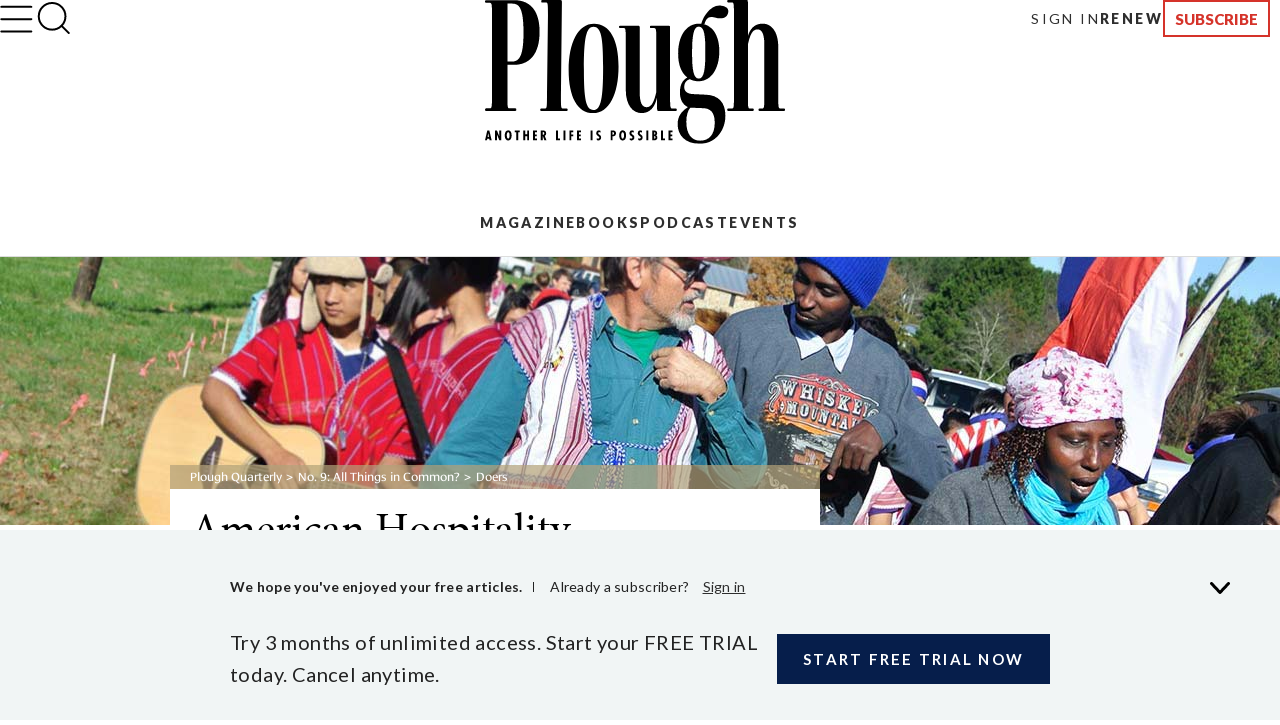

--- FILE ---
content_type: text/html; charset=utf-8
request_url: https://www.plough.com/en/topics/justice/social-justice/immigration/american-hospitality
body_size: 19488
content:
<!DOCTYPE html>
<html lang="en" dir="ltr" xml:lang="en" xmlns="http://www.w3.org/1999/xhtml">
<head>
    

    <title>American Hospitality: Don Mosley of Jubilee Partners by Sam Hine</title>
<script id="Cookiebot" src="https://consent.cookiebot.com/uc.js" data-cbid="ae9728a0-526a-4c23-acf9-f35cfeb91a7c" data-blockingmode="auto" type="text/javascript"></script>
<meta charset="UTF-8">
<meta http-equiv="x-ua-compatible" content="ie=edge">  
<meta name="viewport" content="width=device-width, initial-scale=1"/>
<link rel="alternate" type="application/rss+xml" title="New Articles and Ebooks from Plough" href="https://www.plough.com/en/Plough-RSS-Feed" />
<link rel="icon" href="/-/media/Images/Plough/Global/favicon.png" />
<link rel="apple-touch-icon" type="image/png" sizes="128x128" href="/-/media/Images/Plough/Global/appletouchicon.png"/>
<link rel="apple-touch-icon" type="image/png" sizes="128x128" href="/-/media/Images/Plough/Global/appletouchiconprecomposed.png"/>
<link href="//fast.fonts.net" rel="preconnect" crossorigin>

<meta name="apple-itunes-app" content="1555276343">
<meta property="og:site_name" content="Plough" />
<meta name="twitter:site" content="@PloughBooks"/>
<meta property="fb:app_id" content="1703041083294275" />
<meta property="fb:profile_id" content="159604364230321" />
<meta property="og:publisher" content="https://www.facebook.com/PloughPublishing" />
<meta property="article:author" content="https://www.facebook.com/PloughPublishing" />
<meta property="og:url" content="https://www.plough.com/en/topics/justice/social-justice/immigration/american-hospitality" />
<meta property="og:type" content="article" />
<meta property="og:title" content="American Hospitality: Jubilee Partners" />
<meta property="og:description" content="A profile of Jubilee Partners, a community in rural Georgia that offers refugees and other immigrants a home and a community, and works to change perceptions toward these people in the United States. " />
<meta property="og:image" content="https://www.plough.com/-/media/images/plough/quarterly/2016/09summercommon/09mosley/jubilee-staff-and-refugees_social.jpg?la=en" />
<meta name="twitter:card" content="summary"/>
<meta name="twitter:image" content="https://www.plough.com/-/media/images/plough/quarterly/2016/09summercommon/09mosley/jubilee-staff-and-refugees_social.jpg?la=en"/>
<meta name="twitter:card" content="summary_large_image"/>
<meta name="twitter:image" content="https://www.plough.com/-/media/images/plough/quarterly/2016/09summercommon/09mosley/jubilee-staff-and-refugees_social.jpg?la=en"/> 
<meta property="og:image:width" content="1200" />
<meta property="og:image:height" content="600" />


<!-- Hide the By Most Viewed sort option for search results -->
<style>
.product-browse__filters .filter__options ul li:nth-of-type(2) {
    display:none;
}
@media screen and (max-width: 767px){.p-link--larger {
    font-size: 11px!important;
}}
.share-options__title {display:none!important;}
@media screen and (max-width: 767px) {.sticky-header__share-menu__button {display:none!important;}}
</style>
<meta name="google-site-verification" content="Jl8YZMqIIC8VJgC56KA5a99PwjSP7tGawqXWc86HEhE" /><link rel="stylesheet" href="/_CSS/plough/_css/styles.css?version=4.0"/>
<link rel="stylesheet" href="/_CSS/Plough/_css/articles-styles.css?version=4.0"/>
<style>
.article p.article__paragraph--cap, .article p .article__paragraph--cap {
    line-height: normal;}
@media print{.p-header {display:none;}}
.article-footer-callout__author-heading {display:none};

</style>

<script src="/_js/plough/jquery-1.9.1.min.js"></script>
<style>
.article-pull-quote, .article p.pull-quote, .pull-quote {
    width:100%;
}
</style>
    <meta name="keywords" content="" />
    <meta name="description" content="A profile of Jubilee Partners, a community in rural Georgia that offers refugees and other immigrants a home and a community, and works to change perceptions toward these people in the United States. " />
        <link rel="amphtml" href="https://www.plough.com/en/topics/justice/social-justice/immigration/american-hospitality?layout=amp" />
    <meta data-context-id="D8717E696F5F476E82C74C7AE8256D14" />

    
<meta name="VIcurrentDateTime" content="639053212454865375" />
<script type="text/javascript" src="/layouts/system/VisitorIdentification.js"></script>

    

<script type="text/javascript">
    var Plough = Plough || {};
    Plough.HeaderInfo = {"IsLoggedin":false,"GeoLocation":{"AreaCode":"N/A","BusinessName":"Amazon.com","City":"Columbus","Country":"US","Latitude":39.9625,"Longitude":-83.0061,"MetroCode":"535","PostalCode":"43215","Region":"OH","IpAddress":null},"IsInCountryWeSellTo":true,"IsSubscribed":false,"EmailSubscriptions":null,"SubscriptionProvider":null,"ServiceLevelDescription":null,"IsMember":false,"AccountStatus":null,"SubscriptionProviderId":null,"PostCode":null};
</script>

<script type="text/javascript">var appInsights=window.appInsights||function(config){function t(config){i[config]=function(){var t=arguments;i.queue.push(function(){i[config].apply(i,t)})}}var i={config:config},u=document,e=window,o="script",s="AuthenticatedUserContext",h="start",c="stop",l="Track",a=l+"Event",v=l+"Page",r,f;setTimeout(function(){var t=u.createElement(o);t.src=config.url||"https://js.monitor.azure.com/scripts/a/ai.0.js";u.getElementsByTagName(o)[0].parentNode.appendChild(t)});try{i.cookie=u.cookie}catch(y){}for(i.queue=[],r=["Event","Exception","Metric","PageView","Trace","Dependency"];r.length;)t("track"+r.pop());return t("set"+s),t("clear"+s),t(h+a),t(c+a),t(h+v),t(c+v),t("flush"),config.disableExceptionTracking||(r="onerror",t("_"+r),f=e[r],e[r]=function(config,t,u,e,o){var s=f&&f(config,t,u,e,o);return s!==!0&&i["_"+r](config,t,u,e,o),s}),i}({instrumentationKey:"f1cf5041-1fd1-4dbf-bc34-b93474b6368f",sdkExtension:"a"});window.appInsights=appInsights;appInsights.queue&&appInsights.queue.length===0&&appInsights.trackPageView();</script></head>
<body>
    


    


<!-- Matomo Tag Manager -->
<script>
var _mtm = window._mtm = window._mtm || [];
_mtm.push({'mtm.startTime': (new Date().getTime()), 'event': 'mtm.Start'});
var d=document, g=d.createElement('script'), s=d.getElementsByTagName('script')[0];
g.async=true; g.src='https://cdn.matomo.cloud/plough.matomo.cloud/container_5pSfyp32.js'; s.parentNode.insertBefore(g,s);
</script>
<!-- End Matomo Tag Manager -->
<!-- Global site tag (gtag.js) - Google Analytics -->
<script async src="https://www.googletagmanager.com/gtag/js?id=G-EJ01HJR9NY"></script>
<script>
  window.dataLayer = window.dataLayer || [];
  function gtag(){dataLayer.push(arguments);}
  gtag('js', new Date());

  gtag('config', 'G-EJ01HJR9NY');
</script>


<div class="nma-header__wrapper">
    <div class="nma-header">
            <a href="/en" class="nma-header__btn-img"><img src="/-/media/images/plough/global/new-logo/myaccountheaderlogo.png?la=en" alt="Plough"></a>
        <a href="#" class="nma-header__btn-open">
            <svg width="33" height="28" viewBox="0 0 33 28" fill="none" xmlns="http://www.w3.org/2000/svg">
                <path d="M31.3242 26.5098L1.32422 26.5098" stroke="black" stroke-width="2" stroke-linecap="round" stroke-linejoin="round" />
                <path d="M31.3242 14.1851L1.32422 14.1851" stroke="black" stroke-width="2" stroke-linecap="round" stroke-linejoin="round" />
                <path d="M31.3242 1.85986L1.32422 1.85986" stroke="black" stroke-width="2" stroke-linecap="round" stroke-linejoin="round" />
            </svg>
        </a>
        <span class="nma-header__name">My Account</span>
        <a href="/api/Plough/Login/logout" class="nma-btn nma-btn--primary nma-btn--outline">Sign Out</a>
    </div>

    <div class="nma-header__nav">
        <div class="nma-header__nav-header">
            <a href="#" class="nma-header__btn-close">
                <svg width="17" height="17" viewBox="0 0 17 17" fill="none" xmlns="http://www.w3.org/2000/svg">
                    <path d="M1.98779 1.59814L15.9878 15.0597" stroke="black" stroke-width="2" stroke-linecap="round" stroke-linejoin="round"></path>
                    <path d="M2.25708 15.3301L15.7186 1.33008" stroke="black" stroke-width="2" stroke-linecap="round" stroke-linejoin="round"></path>
                </svg>
            </a>

            <span class="nma-header__nav-name">My Account</span>
        </div>

        <div class="nma-header__nav-links">
            <ul>
                    <li><a href="/en" class="nma-link ">Home</a></li>
                    <li><a href="/en/account" class="nma-link ">My Account</a></li>
                    <li><a href="/en/account/subscription" class="nma-link ">Subscriptions</a></li>
                    <li><a href="/en/account/newsletters" class="nma-link ">Newsletters</a></li>
                    <li><a href="/en/account/orders" class="nma-link ">Orders</a></li>
                    <li><a href="/en/account/downloads" class="nma-link ">Downloads</a></li>
            </ul>
        </div>
    </div>
</div>

<div class="p-header-wrapper">
    <div class="p-header">
        <div class="p-header__container">
            <div class="p-header__hamburger-search-wrapper">
                <button class="p-header__hamburger">
                    <svg width="28" height="23" viewBox="0 0 28 23" fill="none" xmlns="http://www.w3.org/2000/svg">
                        <path d="M1.25 21.3335H26.75" stroke="black" stroke-width="1.5" stroke-linecap="round" stroke-linejoin="round"></path>
                        <path d="M1.25 11.4165H26.75" stroke="black" stroke-width="1.5" stroke-linecap="round" stroke-linejoin="round"></path>
                        <path d="M1.25 1.5H26.75" stroke="black" stroke-width="1.5" stroke-linecap="round" stroke-linejoin="round"></path>
                    </svg>
                    <svg width="27" height="19" viewBox="0 0 27 19" fill="none" xmlns="http://www.w3.org/2000/svg">
                        <path d="M25.3975 17.8833H1.05664" stroke="#3A3A3A" stroke-width="2" stroke-linecap="round" stroke-linejoin="round"></path>
                        <path d="M25.3975 12.4766H1.05664" stroke="#3A3A3A" stroke-width="2" stroke-linecap="round" stroke-linejoin="round"></path>
                        <path d="M25.3975 7.06641H1.05664" stroke="#3A3A3A" stroke-width="2" stroke-linecap="round" stroke-linejoin="round"></path>
                        <path d="M25.3975 1.65234H1.05664" stroke="#3A3A3A" stroke-width="2" stroke-linecap="round" stroke-linejoin="round"></path>
                    </svg>
                    <svg width="17" height="17" viewBox="0 0 17 17" fill="none" xmlns="http://www.w3.org/2000/svg">
                        <path d="M1.98779 1.59814L15.9878 15.0597" stroke="black" stroke-width="2" stroke-linecap="round" stroke-linejoin="round"></path>
                        <path d="M2.25708 15.3301L15.7186 1.33008" stroke="black" stroke-width="2" stroke-linecap="round" stroke-linejoin="round"></path>
                    </svg>
                    <svg width="33" height="28" viewBox="0 0 33 28" fill="none" xmlns="http://www.w3.org/2000/svg">
                        <path d="M31.3242 26.5098L1.32422 26.5098" stroke="black" stroke-width="2" stroke-linecap="round" stroke-linejoin="round" />
                        <path d="M31.3242 14.1851L1.32422 14.1851" stroke="black" stroke-width="2" stroke-linecap="round" stroke-linejoin="round" />
                        <path d="M31.3242 1.85986L1.32422 1.85986" stroke="black" stroke-width="2" stroke-linecap="round" stroke-linejoin="round" />
                    </svg>
                </button>
                <form action="/en/search-results" class="p-header__search-form" novalidate="novalidate">
                    <button type="button" class="p-header__search-form-expand-trigger">
                        <svg width="41" height="40" viewBox="0 0 41 40" fill="none" xmlns="http://www.w3.org/2000/svg">
                            <path d="M19.1107 31.6642C26.4745 31.6642 32.444 25.6947 32.444 18.3309C32.444 10.9671 26.4745 4.99756 19.1107 4.99756C11.7469 4.99756 5.77734 10.9671 5.77734 18.3309C5.77734 25.6947 11.7469 31.6642 19.1107 31.6642Z" stroke="black" stroke-width="2" stroke-linecap="round" stroke-linejoin="round"></path>
                            <path d="M35.7773 35L28.5273 27.75" stroke="black" stroke-width="2" stroke-linecap="round" stroke-linejoin="round"></path>
                        </svg>
                        <svg width="33" height="31" viewBox="0 0 33 31" fill="none" xmlns="http://www.w3.org/2000/svg">
                            <path d="M14.8748 24.5101C20.8495 24.5101 25.693 20.0046 25.693 14.4467C25.693 8.88885 20.8495 4.3833 14.8748 4.3833C8.9001 4.3833 4.05664 8.88885 4.05664 14.4467C4.05664 20.0046 8.9001 24.5101 14.8748 24.5101Z" stroke="black" stroke-width="2" stroke-linecap="round" stroke-linejoin="round"></path>
                            <path d="M28.398 27.0277L22.5156 21.5557" stroke="black" stroke-width="2" stroke-linecap="round" stroke-linejoin="round"></path>
                        </svg>
                    </button>
                    <div class="p-header__search-form-wrapper">
                        <input class="p-header__search-form-input" type="search" name="keyword" placeholder="Search Plough">
                        <button class="p-header__search-form-close" type="reset">
                            <svg width="13" height="13" viewBox="0 0 13 13" fill="none" xmlns="http://www.w3.org/2000/svg">
                                <path d="M1 1.21143L12 11.7883" stroke="black" stroke-width="1.29412" stroke-linecap="round" stroke-linejoin="round"></path>
                                <path d="M1.21094 12L11.7879 0.999999" stroke="black" stroke-width="1.29412" stroke-linecap="round" stroke-linejoin="round"></path>
                            </svg>
                        </button>
                    </div>
                </form>
            </div>
            <div class="p-header__logo-wrapper">

                <a href="/en" class="p-header__logo-link">
                    <!-- Mobile -->
                    <img src="/-/media/images/plough/global/new-logo/english/ploughmobile.svg?la=en&amp;la=en&amp;h=63&amp;w=111&amp;hash=205D14A66D406A337065738838DE6391" alt="228x129BlackWordmarkTaglinefullwidth" />
                    <!-- sticky -->
                    <img src="/-/media/images/plough/global/new-logo/english/ploughmobilesticky.svg?la=en&amp;la=en&amp;h=33&amp;w=70&amp;hash=FE6941080543C317EED641DA1842F792" alt="139x66BlackWordmark" />
                    <!-- Desktop -->
                    <img src="/-/media/images/plough/global/new-logo/english/ploughdesktop.svg?la=en&amp;la=en&amp;h=106&amp;w=221&amp;hash=C24696525B6839DC1D707B869ADB42C1" alt="441x212BlackWordMarkTagline" />
                    <!-- Desktop when sticky -->
                    <img src="/-/media/images/plough/global/new-logo/english/ploughdesktopsticky.svg?la=en&amp;la=en&amp;h=53&amp;w=110&amp;hash=39D40F19CB54FB07B1C12460BDF57F65" alt="220x106BlackWordmark" />
                </a>
            </div>
            <div class="p-header__utility-nav-cart-wrapper">
                <div class="p-header__cart">
                    <button class="p-header__cart-display-trigger">
                        <svg width="26" height="25" viewBox="0 0 26 25" fill="none" xmlns="http://www.w3.org/2000/svg">
                            <path d="M21.8647 24.0609C22.4712 24.0609 22.9629 23.5693 22.9629 22.9628C22.9629 22.3563 22.4712 21.8646 21.8647 21.8646C21.2582 21.8646 20.7666 22.3563 20.7666 22.9628C20.7666 23.5693 21.2582 24.0609 21.8647 24.0609Z" stroke="black" stroke-width="1.38713" stroke-linecap="round" stroke-linejoin="round" />
                            <path d="M9.78485 24.0609C10.3913 24.0609 10.883 23.5693 10.883 22.9628C10.883 22.3563 10.3913 21.8646 9.78485 21.8646C9.17836 21.8646 8.68671 22.3563 8.68671 22.9628C8.68671 23.5693 9.17836 24.0609 9.78485 24.0609Z" stroke="black" stroke-width="1.38713" stroke-linecap="round" stroke-linejoin="round" />
                            <path d="M1 1H5.39259L8.33563 15.7042C8.43605 16.2098 8.7111 16.6639 9.11262 16.9872C9.51415 17.3104 10.0166 17.4821 10.5319 17.4722H21.2059C21.7213 17.4821 22.2237 17.3104 22.6252 16.9872C23.0268 16.6639 23.3018 16.2098 23.4022 15.7042L25.1593 6.49074H6.49074" stroke="black" stroke-width="1.38713" stroke-linecap="round" stroke-linejoin="round" />
                        </svg>
                        <svg width="11" height="6" viewBox="0 0 11 6" fill="none" xmlns="http://www.w3.org/2000/svg">
                            <path d="M1.51591 0.999023L5.67732 5.16043L9.83872 0.999023" stroke="black" stroke-width="1.38713" stroke-linecap="round" stroke-linejoin="round" />
                        </svg>
                        <span class="p-header__cart-count"></span>
                    </button>
                    <div class="cart-items-content p-header__cart-content">
                        <ul class="cart-items p-cart__list"></ul>

                        <script id="cart-items-template" type="text/template">
                            <li class="p-cart__item">
                                <a href="{url}" class="p-cart__link">
                                    <img class="p-cart__image" alt="{alt_name}" src="{image}">
                                    <div class="p-cart__details">
                                        <h3 class="p-cart__title">{name}</h3>
                                        <p class="p-cart__category-quantity">{category}<br />QTY: {quantity}</p>
                                    </div>
                                    <span class="p-cart__price">{currency_symbol}{price}</span>
                                </a>
                            </li>
                        </script>

                        <a class="p-cart__view-cart-link" href="//plough.foxycart.com/cart?cart=view">View Cart</a>
                        <p class="p-cart__subtotal">Subtotal&#58; &dollar;<span data-fc-id="minicart-order-total"></span></p>
                        <a class="p-cart__link-button p-button" href="//plough.foxycart.com/checkout">Checkout</a>
                    </div>
                </div>
                <ul class="p-header__utility-nav">
                            <li class="p-header__utility-nav-item">
                                <a href="/en/login?returnUrl=/en/topics/justice/social-justice/immigration/american-hospitality" class="p-header__utility-nav-link p-link">Sign In</a>
                            </li>

                        <li class="p-header__utility-nav-item">
                            <a href="https://subscribe.plough.com/flex/pph/renmyac/" class="p-header__utility-nav-link p-link p-link--bold">Renew</a>
                        </li>

                                <li class="p-header__utility-nav-item">
                                    <a href="/en/subscriptions" class="p-header__utility-nav-link p-button">Subscribe</a>
                                </li>
                </ul>
            </div>
            <div class="p-header__primary-nav-search-wrapper">
                <form action="/en/search-results" class="p-header__search-form" novalidate="novalidate">
                    <button type="button" class="p-header__search-form-expand-trigger">
                        <svg width="41" height="40" viewBox="0 0 41 40" fill="none" xmlns="http://www.w3.org/2000/svg">
                            <path d="M19.1107 31.6642C26.4745 31.6642 32.444 25.6947 32.444 18.3309C32.444 10.9671 26.4745 4.99756 19.1107 4.99756C11.7469 4.99756 5.77734 10.9671 5.77734 18.3309C5.77734 25.6947 11.7469 31.6642 19.1107 31.6642Z" stroke="black" stroke-width="2" stroke-linecap="round" stroke-linejoin="round"></path>
                            <path d="M35.7773 35L28.5273 27.75" stroke="black" stroke-width="2" stroke-linecap="round" stroke-linejoin="round"></path>
                        </svg>
                        <svg width="21" height="21" viewBox="0 0 21 21" fill="none" xmlns="http://www.w3.org/2000/svg">
                            <path d="M9.58561 16.7835C13.2675 16.7835 16.2523 13.7988 16.2523 10.1169C16.2523 6.43496 13.2675 3.4502 9.58561 3.4502C5.90371 3.4502 2.91895 6.43496 2.91895 10.1169C2.91895 13.7988 5.90371 16.7835 9.58561 16.7835Z" stroke="black" stroke-width="2" stroke-linecap="round" stroke-linejoin="round"></path>
                            <path d="M17.9189 18.4502L14.2939 14.8252" stroke="black" stroke-width="2" stroke-linecap="round" stroke-linejoin="round"></path>
                        </svg>
                    </button>
                    <div class="p-header__search-form-wrapper">
                        <input class="p-header__search-form-input" type="search" name="keyword" placeholder="Search Plough">
                        <button class="p-header__search-form-close" type="reset">
                            <svg width="13" height="13" viewBox="0 0 13 13" fill="none" xmlns="http://www.w3.org/2000/svg">
                                <path d="M1 1.21143L12 11.7883" stroke="black" stroke-width="1.29412" stroke-linecap="round" stroke-linejoin="round"></path>
                                <path d="M1.21094 12L11.7879 0.999999" stroke="black" stroke-width="1.29412" stroke-linecap="round" stroke-linejoin="round"></path>
                            </svg>
                        </button>
                    </div>
                </form>
                <ul class="p-header__primary-nav">
                                <li class="p-header__primary-nav-item">
                                    <a href="/en/subscriptions/quarterly" class="p-header__primary-nav-link p-link p-link--bold p-link--larger">Magazine</a>
                                </li>
                                <li class="p-header__primary-nav-item">
                                    <a href="/en/books" class="p-header__primary-nav-link p-link p-link--bold p-link--larger">Books</a>
                                </li>
                                <li class="p-header__primary-nav-item">
                                    <a href="/en/podcast" class="p-header__primary-nav-link p-link p-link--bold p-link--larger">Podcast</a>
                                </li>
                                <li class="p-header__primary-nav-item">
                                    <a href="/en/events" class="p-header__primary-nav-link p-link p-link--bold p-link--larger">Events</a>
                                </li>
                </ul>
            </div>
            <div class="p-header__links-wrapper">
                                <ul class="p-header__links-col">

                                        <li class="p-header__links-item">
                                            <a href="/en/articles" class="p-header__link">Latest</a>
                                        </li>
                                        <li class="p-header__links-item">
                                            <a href="/en/topics/culture?browse=1&amp;includeArticles=1" class="p-header__link">Books &amp; Culture</a>
                                        </li>
                                        <li class="p-header__links-item">
                                            <a href="/en/topics/community/education?browse=1&amp;includeArticles=1" class="p-header__link">Education</a>
                                        </li>
                                        <li class="p-header__links-item">
                                            <a href="/en/topics/life?browse=1&amp;includeArticles=1" class="p-header__link">The Good Life</a>
                                        </li>

                                </ul>
                                <ul class="p-header__links-col">

                                        <li class="p-header__links-item">
                                            <a href="/en/topics/faith?browse=1&amp;includeArticles=1" class="p-header__link">Faith &amp; Spirituality</a>
                                        </li>
                                        <li class="p-header__links-item">
                                            <a href="/en/topics/life/technology?browse=1&amp;includeArticles=1" class="p-header__link">Technology</a>
                                        </li>
                                        <li class="p-header__links-item">
                                            <a href="/en/topics/justice/environment?browse=1&amp;includeArticles=1" class="p-header__link">Nature &amp; Environment</a>
                                        </li>
                                        <li class="p-header__links-item">
                                            <a href="/en/topics/justice/sustainable-living?browse=1&amp;includeArticles=1" class="p-header__link">Food and Farming</a>
                                        </li>

                                </ul>
                                <ul class="p-header__links-col">

                                        <li class="p-header__links-item">
                                            <a href="/en/topics/justice/politics?browse=1&amp;includeArticles=1" class="p-header__link">Politics</a>
                                        </li>
                                        <li class="p-header__links-item">
                                            <a href="/en/topics/community/intentional-community?browse=1&amp;includeArticles=1" class="p-header__link">Life in Community</a>
                                        </li>
                                        <li class="p-header__links-item">
                                            <a href="/en/topics/life/parenting?browse=1&amp;includeArticles=1" class="p-header__link">Family &amp; Parenting</a>
                                        </li>
                                        <li class="p-header__links-item">
                                            <a href="/en/all-topics" class="p-header__link">All Topics</a>
                                        </li>

                                </ul>
                                <ul class="p-header__links-col">

                                        <li class="p-header__links-item">
                                            <a href="/en/subscriptions/weekly" class="p-header__link">Email Signup</a>
                                        </li>
                                        <li class="p-header__links-item">
                                            <a href="/en/events" class="p-header__link">Events</a>
                                        </li>
                                        <li class="p-header__links-item">
                                            <a href="/en/authors" class="p-header__link">Contributors</a>
                                        </li>
                                        <li class="p-header__links-item">
                                            <a href="/en/about-us" class="p-header__link">About Us</a>
                                        </li>

                                </ul>
                                <div class="p-header__links-col">
                                        <a href="/en/subscriptions/quarterly/2026/winter-2026-issue-46" class="p-header__issue">
                                            <strong class="p-header__title">Current Issue</strong>
                                                <img class="p-header__issue-image" src="/-/media/images/plough/quarterly/2026/46beauty/46cover/46frontcover2.jpg?la=en" alt="46FrontCover">
                                        </a>

                                </div>
                                <ul class="p-header__links-col">

                                        <li class="p-header__links-item">
                                            <a href="/en/subscriptions/quarterly/back-issues" class="p-header__link">Back Issues</a>
                                        </li>
                                        <li class="p-header__links-item">
                                            <a href="https://ssl.drgnetwork.com/pph/cs/login" class="p-header__link">Customer Service</a>
                                        </li>
                                        <li class="p-header__links-item">
                                            <a href="/en/subscriptions" class="p-header__link">Subscription Options</a>
                                        </li>
                                        <li class="p-header__links-item">
                                            <a href="https://subscribe.plough.com/flex/pph/ygdna/?altkey=ygvna" class="p-header__link p-header__link--secondary">Give a Gift</a>
                                        </li>

                                </ul>
            </div>
        </div>
    </div>
</div>


    
    <div class="article ">
        







        <div class="article_hero-container">
        <div style="background-color:#707070 ;" class="hero wide-image left-align no-gradient hero--medium ">
            
            

            
            <figure>
                <span>
                    <s></s>
                    <picture>
                        <!--[if IE 9]><video style="display: none;"><![endif]-->
                            <source media="(max-width: 320px)" srcset="/-/media/images/plough/quarterly/2016/09summercommon/09mosley/q9americanhospitality_hero268.jpg?h=268&amp;la=en&amp;sc=1&amp;w=320&amp;usecustomfunctions=1&amp;cropx=0&amp;cropy=0">
                            <source media="(max-width: 640px)" srcset="/-/media/images/plough/quarterly/2016/09summercommon/09mosley/q9americanhospitality_hero268.jpg?h=268&amp;la=en&amp;sc=1&amp;w=640&amp;usecustomfunctions=1&amp;cropx=0&amp;cropy=0">
                        <!--[if IE 9]></video><![endif]-->
                        <img src="/-/media/images/plough/quarterly/2016/09summercommon/09mosley/q9americanhospitality_hero268.jpg?la=en" alt="Refugees and Jubilee staff lead the local Christmas parade in Comer, Georgia.">
                    </picture>
                </span>
            </figure>
            
            <div class="hero-inner">
                <div class="container">
                </div>
            </div>
        </div>
        </div>



    <header class="article-heading">
        <div>
            

<div class="breadcrumb">

	                    <a class="home" href="/en/subscriptions/quarterly">Plough Quarterly</a>
	                    <a class="" href="/en/subscriptions/quarterly/2016/summer-2016-issue-9">No. 9: All Things in Common?</a>
	                    <span class="parent">Doers</span>
            </div>
      <a id="page-content"></a>


            <div class="article-heading__wrapper">
                <h1 class="article-heading__heading">American Hospitality</h1>
                <h2 class="article-heading__sub-heading">Don Mosley of Jubilee Partners </h2>
                    <h4 class="article-heading__author-heading">By <a href="/en/authors/h/sam-hine">Sam Hine</a></h4>
                <h6 class="article-heading__posteddate">May 13, 2024</h6>

            </div>
        </div>
    </header>




    <div class="sticky-header__pull-up"></div>
    <div id="overlay" class="modal-overlay"></div>
    <div class="sticky-header__not-sticky">
        <div>
            <div>
                <div class="sticky-header__share-icons">
                    
                </div>
                <a class="sticky-header__comments-counter" data-modal-button="#comments">
                    <span class="comments-counter">
                        <span class="comments-counter__count">2</span>
                        <span class="comments-counter__text">Comments</span>
                    </span>
                </a>
            </div>
        </div>
    </div>
    <div class="sticky-header">
        <div>
            <div>
                <a data-modal-button="#in-this-article" class="sticky-header__in-this-article">
                    <span class="label">In This Article</span>
                    <span class="mobile-label">Article</span>
                </a>
                    <a data-modal-button="#in-this-issue" class="sticky-header__in-this-issue">
                        <span class="label">In this issue</span>
                        <span class="mobile-label">Issue</span>
                    </a>
                <div class="sticky-header__share-menu">
                    <a class="sticky-header__share-menu__button" data-modal-button="#share">
                        Share
                    </a>
                    <div id="share" data-modal="" data-modal-overlay="#overlay" class="sticky-header__share-icons">
                        
                    </div>
                </div>
                
                <a class="sticky-header__comments-counter" data-modal-button="#comments">
                    <span class="comments-counter">
                        <span class="comments-counter__count">2</span>
                        <span class="comments-counter__text">Comments</span>
                    </span>
                </a>
            </div>
        </div>
    </div>
    <div id="in-this-article" data-modal="" data-modal-overlay="#overlay" class="sticky-header-in-this-article">
        <div class="shrink-wrap-panel">
            <div>
                <div class="content-wrapper in-this-article">
                    <div class="jump-nav jump-nav--modal" data-jump-show-when="Any">
                    </div>
                </div>
            </div>
        </div>
    </div>
    <script type="text/javascript">
        $(function () {
        });

    </script>
        <div id="in-this-issue" data-modal="" data-modal-overlay="#overlay" class="sticky-header-in-this-issue">
            <div class="shrink-wrap-panel">
                <div>
                    <div class="content-wrapper">
                        <h4 class="in-this-issue__top-heading">Next Article&#58;</h4>

                    </div>
                </div>
            </div>
        </div>
        <div class="sticky-header__margin-catcher"></div>









<div id="comments" data-modal="" data-modal-overlay="#overlay" class="sticky-header-comments">
	<div class="full-height-panel"><div>
		
		<a class="sticky-header__comments-counter modal-active" data-modal-button="#comments">
	    	<span class="comments-counter">
	        	<span class="comments-counter__count">2</span>
	     		<span class="comments-counter__text">Comments</span>
	    	</span>
		</a>
		<div class="comments">
			<div class="comments__top" data-modal-visible-content="">
				<div class="comments__top__row">
					<div class="comments__top__comments-counter">
				    	<span class="comments-counter comments-counter--dull">
				        	<span class="comments-counter__count">2</span>
				     		<span class="comments-counter__text">Comments</span>
				    	</span>
			    	</div>
					<div class="comments__top__comment-jumper">
						<a class="comments__post-comment-jumper" href="#comments-top">Post a Comment</a>
			    	</div>
					<div class="comments__top__close-button">
						<button class="comments__close-button" data-modal-close="" type="button">Close</button>
					</div>
				</div>
			</div>
			<div class="scroll-wrapper" data-modal-visible-content="">
				<a id="comments-top" class="comments__jump-anchor"></a>

			

	            <ul class="comments__comment-list">
                    






<script src="https://www.google.com/recaptcha/api.js?render=6LdLurMUAAAAAI6--qkDATbZ_Fix9vQ7WyqNzi39"></script>
<script>
    grecaptcha.ready(function () {
        grecaptcha.execute('6LdLurMUAAAAAI6--qkDATbZ_Fix9vQ7WyqNzi39', { action: location.pathname.replace(/-/g, '_') }).then(function (token) {

            $.ajax({
                url: '/api/Plough/ReCaptcha/VerifyV3',
                data: {
                   // __RequestVerificationToken: $('input[name="__RequestVerificationToken"]').val(),
                    token: token
                },
                type: "POST",
                beforeSend: function () {
                },
                complete: function () {
                },
                error: function (jqXHR, textStatus, errorThrown) {
                },
                success: function (data, textStatus, jqXHR) {
                }
            });
        });
    });
</script>


<form action="/api/Plough/Comment/SubmitComment" class="comments_comment-form" method="post"><label for="CommentText">Comment</label><textarea class="comments__comment-body" cols="20" data-val="true" data-val-regex="Please edit your comment, we do not allow links in comments." data-val-regex-pattern="^(?![\s\S]*(https?://|&lt;|>))[\s\S]*$" data-val-required="Please enter your comment" id="CommentText" name="CommentText" rows="2">
</textarea><span class="field-validation-valid" data-valmsg-for="CommentText" data-valmsg-replace="true"></span><input data-val="true" data-val-regex="If you are a human visitor, don&#39;t fill this field in." data-val-regex-pattern="^$" id="gotcha" name="gotcha" style="display:none;" type="text" value="" /><input name="__RequestVerificationToken" type="hidden" value="TNxVrmEm5_-3KgFiaBaP68y53nYWUwBI5bWtYaQmdqWXtSzjfcogZ93Ls6WHQKhVcJpYKGNKLs7ckZ5nORprY--ZYm41" /><input id="ParentId" name="ParentId" type="hidden" value="{D8717E69-6F5F-476E-82C7-4C7AE8256D14}" />        <div >

            <label for="Name">Name</label>
            <input data-val="true" data-val-required="This field is required" id="Name" name="Name" type="text" value="" />
            <span class="field-validation-valid" data-valmsg-for="Name" data-valmsg-replace="true"></span>

            <label for="Email">Email</label>
            <input data-val="true" data-val-email="Please check to see if your email is correct" data-val-required="This field is required" id="Email" name="Email" type="text" value="" />
            <span class="field-validation-valid" data-valmsg-for="Email" data-valmsg-replace="true"></span>

        </div>
            <div class="g-recaptcha"
                 data-sitekey="6LdeurMUAAAAAMLCb3i_ilwjnSfBEN_Q22qvWy7B"
                 data-callback="onComplete">
            </div>
            <a class="comments__post-link link-button" disabled=disabled data-loading-text="Submitting">Submit</a>
</form>    <div class="comments comments__preview" style="display:none;"></div>
    <div class="comments comments__success-message" style="display:none;"></div>


    <script src="https://www.google.com/recaptcha/api.js" async defer></script>
    <script>
        function onComplete(token) {
            jQuery.ajax({
                url: '/api/Plough/ReCaptcha/VerifyV2',
                data: {
                    __RequestVerificationToken: jQuery('input[name="__RequestVerificationToken"]').val(),
                    token: token
                },
                type: "POST",
                beforeSend: function () {
                },
                complete: function () {
                },
                error: function (jqXHR, textStatus, errorThrown) {
                },
                success: function (data, textStatus, jqXHR) {
                    if (data.success) {
                        jQuery('.comments__post-link.link-button').removeAttr('disabled');
                    }
                }
            });
        }
    </script>

<script type="text/javascript">

    jQuery(function ($) {

        var comment = Plough.ReadCookie("_comment");
        if (comment && comment.length) {
            $("textarea#CommentText").val(comment);
            Plough.CreateCookie("_comment", "", 1, true);
        }

        $('.register-link').click(function (e) {
            e.preventDefault();
            Plough.CreateCookie("_comment", $("textarea#CommentText").val(), 1, true);
            window.location = Plough.ReplaceQueryStringParameter($(this).attr('href'), "returnUrl", window.location.pathname);
        });
        $('.comments__post-link').click(function (e) {
            e.preventDefault();
            var form = $(this).closest('form');
            var postLink = form.find(".comments__post-link");
            var loader = $.loader(postLink);
            if (postLink.is('[disabled=disabled]')) {
                return;
            }
            if (form && form.valid() && loader.ready()) {
                if ($('#login-section').length) {
                    form.hide();
                    form.parent().find('#login-section').show();
                    form.parent().find('.comments__preview').html(form.find("textarea#CommentText").val().split("\n").join("<br />")).show();
                } else {
                    $.ajax({
                        url: form.attr('action'),
                        type: "POST",
                        data: form.serialize(),
                        beforeSend: function () {
                            loader.begin(loader.settings.target.attr('data-loading-text'));
                        },
                        complete: function () {
                        },
                        error: function (jqXHR, textStatus, errorThrown) {
                            loader.error();
                            var data = jqXHR.responseText;
                            try {
                                data = JSON.parse(jqXHR.responseText);
                            } catch (e) {
                            }
                            if (data && !data.Success && data.Message) {
                                $.AlertModal(data.Message);
                            } else {
                                $.AlertModal(jqXHR.responseText);
                            }
                        },
                        success: function (data, textStatus, jqXHR) {
                            loader.success();
                            SetData(data, form);
                        }
                    });
                }
            }
        });
        SetData = function (data, form) {
            if (data.Success) {
                form.hide();
                $('.comments__success-message').html(data.Message).show();
                $('.comments__preview').html("").hide();
                $('#login-section').hide();
            } else if (!data.Success && data.Message) {
                $.AlertModal(data.Message);
                //$('.comments__error-message').html(data.Message).show();
            }

        };
        $('.login__form').submit(function (e) {
            e.preventDefault();
            var form = $(this);//.closest('form');
            var loader = $.loader(form.find('button[type="submit"]'));
            if (form && form.valid() && loader.ready()) {
                $.ajax({
                    url: form.attr('action'),
                    type: "POST",
                    data: form.add($('.comments__comment-body').closest('form')).serialize(),
                    beforeSend: function () {
                        loader.begin(loader.settings.target.attr('data-loading-text'));
                    },
                    complete: function () {
                    },
                    error: function (jqXHR, textStatus, errorThrown) {
                        loader.error();
                        var data = {};
                        try {
                            data = JSON.parse(jqXHR.responseText);
                        } catch (e) {

                        }

                        if (data && !data.Success && data.Message)
                            $.AlertModal(data.Message);
                        else
                            $.AlertModal(jqXHR.responseText);
                    },
                    success: function (data, textStatus, jqXHR) {
                        loader.success();

                        if (form.find('input#remember[type="checkbox"]').is(':checked')) {
                            Plough.CreateCookie("_loginEmail", form.find('input#Email').val());
                        }
                        else {
                            Plough.CreateCookie("_loginEmail", "");
                        }
                        Plough.GetHeaderInfo();

                        SetData(data, form);
                    }
                });
            }
        });

    });


</script>

                            <li class="comment">
			                    <h4 class="comment__author-heading">metin erdem</h4>
			                    <time class="comment__post-date" datetime="2017-02-28">February 28, 2017</time>
			                    <div class="comment__content">
				                    <p>First of all  I need to thank to the organisation of the Refugee Jubilee for their efforts for the refugees. Every human has right to live in freedom as an human.  We need to welcome those people those who are escaping from the war. It is our task for God. There are 3 million migrants from Syria in Turkish refugee camps. We need to help them to feel the God.  The sky belongs to everyone. They are in danger in their country and came to our door. We need to open our door not close and we need share our love and peace of God with them. How can we sleep in peace when they are in danger and die in their country. I am glad that there are organisation like Refugee Jubilee in the world   extending hands to the people those who are suffering on earth. They  try to live as human in peace and they are on the road of hope of peace . Lets not kill their hopes . Lets share our love and peace with them . Thank you.</p>
			                    </div>
		                    </li>
                            <li class="comment">
			                    <h4 class="comment__author-heading">Adewale Ebenezer Olemoh</h4>
			                    <time class="comment__post-date" datetime="2016-06-23">June 23, 2016</time>
			                    <div class="comment__content">
				                    <p>The Lord will bless you immensly for your good work. Plse do not relent the good Lord we serve will alway make a way for you . Keep it up.</p>
			                    </div>
		                    </li>
	            </ul>
			</div>
		</div>
	</div></div>
</div>
<div class="sticky-header__margin-catcher"></div>




<span class="">




        <div class="article__row ">
            <div>
<p><span class="article__paragraph--leading">In rural Georgia, Jubilee Partners offers refugees and other immigrants a home and a community.</span></p>
<p>With over sixty million people worldwide displaced by violence, how to treat refugees has become one of the great moral issues of our time. Yes, the Bible calls us to welcome the stranger. But what can even the best-intentioned person do in the face of unprecedented mass migration? Jubilee Partners, a community dedicated for decades to welcoming suffering people who have been displaced by war and other disasters, demonstrates that a Christian community can give support in ways an individual citizen never could.</p>
<p>Jubilee Partners grew out of <a href="/en/topics/community/communal-living/setting-the-table-at-koinonia-farm">Koinonia Farm</a>, the Georgia community founded by <a href="/en/topics/faith/witness/clarence-jordan">Clarence Jordan</a> and others in 1942 with a commitment to racial reconciliation and sustainable agriculture. In 1979, three years after helping to launch the house-building organization Habitat for Humanity, Koinonia’s members set out to establish a new community. They chose 260 beautiful but undeveloped acres in northeast Georgia.</p>
<p>During their first months there, Jubilee Partners’ six founding members listened to news reports about thousands of Vietnamese boat people seeking refuge in America. Living in tents themselves, with no hot showers, they resonated with the boat people’s plight, and decided to respond.</p>
<p>On a recent visit to <em>Plough’s</em> editorial offices, Don Mosley, one of those founding members, reflected on how much has changed – and how much hasn’t – in the thirty-seven years since. "In the beginning, people were scared of us. The local newspaper did a headline story – an exposé, the editor called it – on this commune moving into the area. The reporter who came out and did the story went back and said, ‘There’s nothing there to expose. These are really nice people who want to help people!’” Today local relations couldn’t be better, Mosley says.</p>                <div class="article__feature-container">
                    


        <figure class="article-feature">
<img src="/-/media/images/plough/quarterly/2016/09summercommon/09mosley/09mosleylisting2.jpg?la=en,en&h=600&w=600&class=article-feature__image&isEditable=False&usecustomfunctions=1&centercrop=1" class="article-feature__image" alt="Jubilee community enjoys a picnic.">                    <span class="article-feature__caption"></span>

        </figure>


                </div>
            </div>
        </div>
        <div class="article-paywall__wrapper">
            <!--
              ENG NOTES
              - The data-type attribute should be one of the following types:
                - always-free
                - subject-to-paywall
                - never-free
              - The data-article-id attribute is an unique article identifier
            -->
            <div class="article-paywall" data-type="subject-to-paywall" data-article-id="d8717e69-6f5f-476e-82c7-4c7ae8256d14" data-free-articles="3">
                <div class="article-paywall__content">
                    <div class="article-paywall__cols">
                        <div class="article-paywall__col-1">
                            <div class="article-paywall__dots"></div>
                            <div class="article-paywall__status-wrapper">
                                <span class="article-paywall__status article-paywall__status--available-free-articles"
                                      data-singular="article" data-plural="articles">
                                    <!--
                                      ENG NOTES
                                      The ${x} and ${w} are required, theres are going to be replaced by the number and singular or plural word.
                                    -->
                                    You have ${x} free ${w} remaining.
                                </span>

                                <span class="article-paywall__status article-paywall__status--last-available-free-article">
                                    This is your last free article this month.
                                </span>

                                <span class="article-paywall__status article-paywall__status--no-more-free-articles">
                                    We hope you&#39;ve enjoyed your free articles.
                                </span>

                                <span class="article-paywall__status article-paywall__status--paid-articles-restricted-access">
                                    This article is reserved for subscribers.
                                </span>
                            </div>

                                <span class="article-paywall__divider"></span>
                                <div class="article-paywall__copy">
                                    <p>&nbsp;&nbsp;Already a subscriber? <a href="/login?returnUrl=%2foffers%2ffree-trial-page%26articleUrl%3d%2fen%2ftopics%2fjustice%2fsocial-justice%2fimmigration%2famerican-hospitality">Sign in</a></p>
                                </div>

                            <div class="article-paywall__description">
                                <p>Try 3 months of unlimited access. Start your FREE TRIAL today. Cancel anytime.</p>
                            </div>
                        </div>

                        <div class="article-paywall__col-2">
                            <a href="/en/login?returnUrl=%2fOffers%2fFree-Trial-Page%26articleUrl%3d%2fen%2ftopics%2fjustice%2fsocial-justice%2fimmigration%2famerican-hospitality" class="article-paywall__btn-start-trial">Start free trial now</a>
                        </div>
                    </div>
                </div><!--article-paywall__content-->

                <button type="button" class="article-paywall__collapse-expand-btn">
                    <svg width="40" height="40" viewBox="0 0 40 40" fill="none" xmlns="http://www.w3.org/2000/svg">
                        <path fill-rule="evenodd" clip-rule="evenodd"
                              d="M29.5397 25.5812C28.9425 26.1554 27.9929 26.1368 27.4187 25.5397L20 17.6642L12.5812 25.5397C12.0071 26.1368 11.0575 26.1554 10.4603 25.5812C9.86318 25.0071 9.84456 24.0575 10.4188 23.4603L18.9187 14.4603C19.2016 14.1662 19.592 14 20 14C20.408 14 20.7984 14.1662 21.0812 14.4603L29.5812 23.4603C30.1554 24.0575 30.1368 25.0071 29.5397 25.5812Z"
                              fill="black" />
                    </svg>
                </button>
            </div><!--article-paywall-->
            <script type="text/javascript">
                var PloughInline = {};
                PloughInline.ArticlePaywall = function () {
                    $(".article-paywall").each(function (index, element) {
                        var articlePaywallObj = {
                            $this: $(this),
                            $btnCollapseExpand: $('.article-paywall__collapse-expand-btn', $(this)),
                            $description: $('.article-paywall__description', $(this)),
                            $dotsWrapper: $('.article-paywall__dots', $(this)),
                            $statusWrapper: $('.article-paywall__status-wrapper', $(this)),
                            $statusAll: $('.article-paywall__status', $(this)),
                            $statusAvailableFreeArticles: $('.article-paywall__status--available-free-articles', $(this)),
                            $statusLastAvailableFreeArticle: $('.article-paywall__status--last-available-free-article', $(this)),
                            $statusNoMoreFreeArticles: $('.article-paywall__status--no-more-free-articles', $(this)),
                            $statusPaidArticlesRestrictedAccess: $('.article-paywall__status--paid-articles-restricted-access', $(this)),

                            classPaywallExtended: 'article-paywall--expanded',
                            classBodyPaywall: 'body__article-paywall',
                            classBodyPaywallNoFree: 'body__article-paywall--no-free',
                            classDot: 'article-paywall__dot',
                            classDotActive: 'article-paywall__dot--active',

                            dataType: $(this).data('type'),
                            dataArticleId: $.trim($(this).data('article-id')) || '',
                            dataFreeArticles: parseInt($(this).data('free-articles')) || 0,

                            articlesInCokies: [],
                            alreadyExists: false,

                            enumAlwaysFree: 'always-free',
                            enumSubjectToPaywall: 'subject-to-paywall',
                            enumNeverFree: 'never-free'
                        };
                        articlePaywallObj = PloughInline.ArticlePaywallUsedArticles(articlePaywallObj);

                        PloughInline.ArticlePaywallStatus(articlePaywallObj);
                        PloughInline.ArticlePaywallDots(articlePaywallObj);

                        articlePaywallObj.$btnCollapseExpand.on('click', function (e) {
                            e.preventDefault();
                            articlePaywallObj.$this.toggleClass(articlePaywallObj.classPaywallExtended);
                        });

                        $("body").addClass(articlePaywallObj.classBodyPaywall);
                        articlePaywallObj.$this.addClass(articlePaywallObj.classPaywallExtended);
                    });
                };
                PloughInline.ArticlePaywallUsedArticles = function (obj) {
                    var cookieValue = PloughInline.GetArticleCookie();

                    if (obj.dataType === obj.enumNeverFree) {
                        return obj;
                    }

                    if (!cookieValue) {
                        if (obj.dataArticleId) {
                            PloughInline.SetArticleCookie(obj.dataArticleId);
                            obj.articlesInCokies = [obj.dataArticleId];
                        }

                        return obj;
                    }

                    var cookieValueArray = cookieValue.split(',');
                    if ($.inArray(obj.dataArticleId, cookieValueArray) === -1) {
                        cookieValueArray.push(obj.dataArticleId);
                    } else {
                        if (cookieValueArray.length > obj.dataFreeArticles) {
                            var index = cookieValueArray.indexOf(obj.dataArticleId);
                            if (index >= 0 && index < obj.dataFreeArticles) {
                                obj.alreadyExists = true;
                            }
                        }
                    }

                    PloughInline.SetArticleCookie(cookieValueArray.join());
                    obj.articlesInCokies = cookieValueArray;

                    return obj;
                }
                PloughInline.ArticlePaywallDots = function (obj) {
                    if (!obj.$dotsWrapper.length) {
                        return;
                    }

                    if (obj.articlesInCokies.length <= obj.dataFreeArticles && obj.dataType !== obj.enumNeverFree) {
                        obj.$dotsWrapper.show();
                    }

                    for (var index = 0; index < obj.dataFreeArticles; index++) {
                        var dotClass = obj.classDot;
                        if (obj.articlesInCokies.length > index) {
                            dotClass += ' ' + obj.classDotActive;
                        }
                        obj.$dotsWrapper.append($("<div>", { class: dotClass }));
                    }
                }
                PloughInline.ArticlePaywallStatus = function (obj) {
                    obj.$statusAll.hide();
                    PloughInline.ArticlePaywallTextStatus(obj);
                    var articlesLeft = obj.dataFreeArticles - obj.articlesInCokies.length;

                    if (obj.dataType === obj.enumNeverFree) {
                        $("body").addClass(obj.classBodyPaywallNoFree);
                        obj.$statusPaidArticlesRestrictedAccess.show();
                        return;
                    }

                    if (articlesLeft >= 1) {
                        obj.$statusAvailableFreeArticles.show();
                    }

                    if (articlesLeft === 0) {
                        obj.$statusLastAvailableFreeArticle.show();
                    }

                    if (articlesLeft < 0) {
                        obj.$statusNoMoreFreeArticles.show();

                        if (obj.dataType !== obj.enumAlwaysFree && !obj.alreadyExists) {
                            $("body").addClass(obj.classBodyPaywallNoFree);
                        }
                    }
                }
                PloughInline.ArticlePaywallTextStatus = function (obj) {
                    if (!obj.$statusAvailableFreeArticles.length) {
                        return;
                    }

                    var singular = $.trim(obj.$statusAvailableFreeArticles.data('singular')) || '';
                    var plural = $.trim(obj.$statusAvailableFreeArticles.data('plural')) || '';
                    var status = $.trim(obj.$statusAvailableFreeArticles.text());
                    var articlesLeft = obj.dataFreeArticles - obj.articlesInCokies.length;
                    if (articlesLeft < 0) { articlesLeft = 0; }
                    var articleStr = articlesLeft === 1 ? singular : plural;
                    var newStatus = status.replace('${x}', articlesLeft).replace('${w}', articleStr);

                    obj.$statusAvailableFreeArticles.text(newStatus);
                }
                PloughInline.SetArticleCookie = function (value) {
                    var name = "ArticlePaywallList";
                    var date = new Date();
                    var lastDay = new Date(date.getFullYear(), date.getMonth() + 1, 1);
                    lastDay.setHours(0, 0, 0, 0); // Set the time to the end of the day

                    var expires = "; expires=" + lastDay.toUTCString();
                    document.cookie = name + "=" + value + expires + "; path=/";
                };
                PloughInline.GetArticleCookie = function () {
                    var name = "ArticlePaywallList";
                    var cookies = document.cookie.split(";"); // Split the cookie string into an array of cookies
                    for (var i = 0; i < cookies.length; i++) {
                        var cookie = cookies[i].trim(); // Trim any leading or trailing whitespace
                        if (cookie.indexOf(name + "=") == 0) {
                            // If the cookie name matches, return the cookie value
                            return cookie.substring(name.length + 1, cookie.length);
                        }
                    }
                    // If the cookie isn't found, return null
                    return null;
                };
                PloughInline.RemoveArticleCookie = function () {
                    var name = "ArticlePaywallList";
                    document.cookie = name + "=; expires=Thu, 01 Jan 1970 00:00:00 UTC; path=/;";
                };
                $(document).ready(function () {
                    PloughInline.ArticlePaywall();
                });
            </script>
        </div><!--article-paywall__wrapper-->




            <div class="article__row">
                <div>
                    <h1 class="article__heading jump-title">A Melting Pot</h1>
                </div>
            </div>
        <div class="article__row ">
            <div>
<p>Even before the first Vietnamese arrived, a refugee agency asked Jubilee Partners to take in migrants from Cuba. Since then, the community has hosted about four thousand refugees from more than three dozen countries, teaching English and basic skills for life in the United States, and helping with paperwork. The refugees live a short distance from the community center, offering them the space they need. Sipping coffee on his porch, Don Mosley loves to watch the cultural and language barriers fall away as children from Burma, the Congo, Central America, and the United States play soccer together.</p>
<p>To respond to the crush of migrants fleeing wars in Central America in the 1980s, Jubilee Partners bought a bus and for eight years shuttled back and forth to South Texas, where they interviewed arrivals and selected strong candidates for asylum. Though the United States, as a signatory to the United Nations’ 1967 refugee protocol, agrees to grant asylum to people fleeing persecution, most Central Americans are denied refugee status on the pretext that they are migrating primarily for economic reasons. “We brought thirteen hundred Salvadorans and Guatemalans and a few Hondurans through Jubilee,” Mosley recalls. “The United States rejected them, but we managed to get them legally through the United States, and the Canadians accepted them.”</p>
<p>About a quarter of the refugees who have passed through Jubilee Partners are Muslim. They are invited to attend the community’s Christian prayer services, but are also offered transportation to the nearest mosque. Many Muslim refugees, such as those from Bosnia, fled persecution from Christians. “We don’t hear that side of it very much in this country,” Mosley says. “In one case, a man came to us with scars all over his chest, crosses. He said a man stood there and carved those crosses on his chest with a knife and said, ‘I’m converting you to a Christian.’” At Jubilee Partners, these victims see a different face of Christianity, and healing begins. One Muslim man told Mosley and his wife, Carolyn, “I feel that I have actually seen Jesus here.”</p>
<p>After a Cuban refugee died of a heart attack at Jubilee Partners, the community started a cemetery. Later, community members began to visit people on Georgia’s death row, something they continue to do frequently. They offer these prisoners burial in that same little cemetery, should they end up being executed. So far, at least six such individuals have been buried there. Don Mosley says, “I’ll be very honored if someday my remains are out there among all those death row folks and Congolese and Burmese and whomever.”</p>                <div class="article__feature-container">
                    



                </div>
            </div>
        </div>
        <div class="article-paywall__wrapper">
            <!--
              ENG NOTES
              - The data-type attribute should be one of the following types:
                - always-free
                - subject-to-paywall
                - never-free
              - The data-article-id attribute is an unique article identifier
            -->
            <div class="article-paywall" data-type="always-free" data-article-id="36176fe3-98d5-4f9d-b967-e1f62e9cbb3f" data-free-articles="3">
                <div class="article-paywall__content">
                    <div class="article-paywall__cols">
                        <div class="article-paywall__col-1">
                            <div class="article-paywall__dots"></div>
                            <div class="article-paywall__status-wrapper">
                                <span class="article-paywall__status article-paywall__status--available-free-articles"
                                      data-singular="article" data-plural="articles">
                                    <!--
                                      ENG NOTES
                                      The ${x} and ${w} are required, theres are going to be replaced by the number and singular or plural word.
                                    -->
                                    You have ${x} free ${w} remaining.
                                </span>

                                <span class="article-paywall__status article-paywall__status--last-available-free-article">
                                    This is your last free article this month.
                                </span>

                                <span class="article-paywall__status article-paywall__status--no-more-free-articles">
                                    We hope you&#39;ve enjoyed your free articles.
                                </span>

                                <span class="article-paywall__status article-paywall__status--paid-articles-restricted-access">
                                    This article is reserved for subscribers.
                                </span>
                            </div>

                                <span class="article-paywall__divider"></span>
                                <div class="article-paywall__copy">
                                    <p>&nbsp;&nbsp;Already a subscriber? <a href="/login?returnUrl=%2foffers%2ffree-trial-page%26articleUrl%3d%2fen%2ftopics%2fjustice%2fsocial-justice%2fimmigration%2famerican-hospitality">Sign in</a></p>
                                </div>

                            <div class="article-paywall__description">
                                <p>Try 3 months of unlimited access. Start your FREE TRIAL today. Cancel anytime.</p>
                            </div>
                        </div>

                        <div class="article-paywall__col-2">
                            <a href="/en/login?returnUrl=%2fOffers%2fFree-Trial-Page%26articleUrl%3d%2fen%2ftopics%2fjustice%2fsocial-justice%2fimmigration%2famerican-hospitality" class="article-paywall__btn-start-trial">Start free trial now</a>
                        </div>
                    </div>
                </div><!--article-paywall__content-->

                <button type="button" class="article-paywall__collapse-expand-btn">
                    <svg width="40" height="40" viewBox="0 0 40 40" fill="none" xmlns="http://www.w3.org/2000/svg">
                        <path fill-rule="evenodd" clip-rule="evenodd"
                              d="M29.5397 25.5812C28.9425 26.1554 27.9929 26.1368 27.4187 25.5397L20 17.6642L12.5812 25.5397C12.0071 26.1368 11.0575 26.1554 10.4603 25.5812C9.86318 25.0071 9.84456 24.0575 10.4188 23.4603L18.9187 14.4603C19.2016 14.1662 19.592 14 20 14C20.408 14 20.7984 14.1662 21.0812 14.4603L29.5812 23.4603C30.1554 24.0575 30.1368 25.0071 29.5397 25.5812Z"
                              fill="black" />
                    </svg>
                </button>
            </div><!--article-paywall-->
            <script type="text/javascript">
                var PloughInline = {};
                PloughInline.ArticlePaywall = function () {
                    $(".article-paywall").each(function (index, element) {
                        var articlePaywallObj = {
                            $this: $(this),
                            $btnCollapseExpand: $('.article-paywall__collapse-expand-btn', $(this)),
                            $description: $('.article-paywall__description', $(this)),
                            $dotsWrapper: $('.article-paywall__dots', $(this)),
                            $statusWrapper: $('.article-paywall__status-wrapper', $(this)),
                            $statusAll: $('.article-paywall__status', $(this)),
                            $statusAvailableFreeArticles: $('.article-paywall__status--available-free-articles', $(this)),
                            $statusLastAvailableFreeArticle: $('.article-paywall__status--last-available-free-article', $(this)),
                            $statusNoMoreFreeArticles: $('.article-paywall__status--no-more-free-articles', $(this)),
                            $statusPaidArticlesRestrictedAccess: $('.article-paywall__status--paid-articles-restricted-access', $(this)),

                            classPaywallExtended: 'article-paywall--expanded',
                            classBodyPaywall: 'body__article-paywall',
                            classBodyPaywallNoFree: 'body__article-paywall--no-free',
                            classDot: 'article-paywall__dot',
                            classDotActive: 'article-paywall__dot--active',

                            dataType: $(this).data('type'),
                            dataArticleId: $.trim($(this).data('article-id')) || '',
                            dataFreeArticles: parseInt($(this).data('free-articles')) || 0,

                            articlesInCokies: [],
                            alreadyExists: false,

                            enumAlwaysFree: 'always-free',
                            enumSubjectToPaywall: 'subject-to-paywall',
                            enumNeverFree: 'never-free'
                        };
                        articlePaywallObj = PloughInline.ArticlePaywallUsedArticles(articlePaywallObj);

                        PloughInline.ArticlePaywallStatus(articlePaywallObj);
                        PloughInline.ArticlePaywallDots(articlePaywallObj);

                        articlePaywallObj.$btnCollapseExpand.on('click', function (e) {
                            e.preventDefault();
                            articlePaywallObj.$this.toggleClass(articlePaywallObj.classPaywallExtended);
                        });

                        $("body").addClass(articlePaywallObj.classBodyPaywall);
                        articlePaywallObj.$this.addClass(articlePaywallObj.classPaywallExtended);
                    });
                };
                PloughInline.ArticlePaywallUsedArticles = function (obj) {
                    var cookieValue = PloughInline.GetArticleCookie();

                    if (obj.dataType === obj.enumNeverFree) {
                        return obj;
                    }

                    if (!cookieValue) {
                        if (obj.dataArticleId) {
                            PloughInline.SetArticleCookie(obj.dataArticleId);
                            obj.articlesInCokies = [obj.dataArticleId];
                        }

                        return obj;
                    }

                    var cookieValueArray = cookieValue.split(',');
                    if ($.inArray(obj.dataArticleId, cookieValueArray) === -1) {
                        cookieValueArray.push(obj.dataArticleId);
                    } else {
                        if (cookieValueArray.length > obj.dataFreeArticles) {
                            var index = cookieValueArray.indexOf(obj.dataArticleId);
                            if (index >= 0 && index < obj.dataFreeArticles) {
                                obj.alreadyExists = true;
                            }
                        }
                    }

                    PloughInline.SetArticleCookie(cookieValueArray.join());
                    obj.articlesInCokies = cookieValueArray;

                    return obj;
                }
                PloughInline.ArticlePaywallDots = function (obj) {
                    if (!obj.$dotsWrapper.length) {
                        return;
                    }

                    if (obj.articlesInCokies.length <= obj.dataFreeArticles && obj.dataType !== obj.enumNeverFree) {
                        obj.$dotsWrapper.show();
                    }

                    for (var index = 0; index < obj.dataFreeArticles; index++) {
                        var dotClass = obj.classDot;
                        if (obj.articlesInCokies.length > index) {
                            dotClass += ' ' + obj.classDotActive;
                        }
                        obj.$dotsWrapper.append($("<div>", { class: dotClass }));
                    }
                }
                PloughInline.ArticlePaywallStatus = function (obj) {
                    obj.$statusAll.hide();
                    PloughInline.ArticlePaywallTextStatus(obj);
                    var articlesLeft = obj.dataFreeArticles - obj.articlesInCokies.length;

                    if (obj.dataType === obj.enumNeverFree) {
                        $("body").addClass(obj.classBodyPaywallNoFree);
                        obj.$statusPaidArticlesRestrictedAccess.show();
                        return;
                    }

                    if (articlesLeft >= 1) {
                        obj.$statusAvailableFreeArticles.show();
                    }

                    if (articlesLeft === 0) {
                        obj.$statusLastAvailableFreeArticle.show();
                    }

                    if (articlesLeft < 0) {
                        obj.$statusNoMoreFreeArticles.show();

                        if (obj.dataType !== obj.enumAlwaysFree && !obj.alreadyExists) {
                            $("body").addClass(obj.classBodyPaywallNoFree);
                        }
                    }
                }
                PloughInline.ArticlePaywallTextStatus = function (obj) {
                    if (!obj.$statusAvailableFreeArticles.length) {
                        return;
                    }

                    var singular = $.trim(obj.$statusAvailableFreeArticles.data('singular')) || '';
                    var plural = $.trim(obj.$statusAvailableFreeArticles.data('plural')) || '';
                    var status = $.trim(obj.$statusAvailableFreeArticles.text());
                    var articlesLeft = obj.dataFreeArticles - obj.articlesInCokies.length;
                    if (articlesLeft < 0) { articlesLeft = 0; }
                    var articleStr = articlesLeft === 1 ? singular : plural;
                    var newStatus = status.replace('${x}', articlesLeft).replace('${w}', articleStr);

                    obj.$statusAvailableFreeArticles.text(newStatus);
                }
                PloughInline.SetArticleCookie = function (value) {
                    var name = "ArticlePaywallList";
                    var date = new Date();
                    var lastDay = new Date(date.getFullYear(), date.getMonth() + 1, 1);
                    lastDay.setHours(0, 0, 0, 0); // Set the time to the end of the day

                    var expires = "; expires=" + lastDay.toUTCString();
                    document.cookie = name + "=" + value + expires + "; path=/";
                };
                PloughInline.GetArticleCookie = function () {
                    var name = "ArticlePaywallList";
                    var cookies = document.cookie.split(";"); // Split the cookie string into an array of cookies
                    for (var i = 0; i < cookies.length; i++) {
                        var cookie = cookies[i].trim(); // Trim any leading or trailing whitespace
                        if (cookie.indexOf(name + "=") == 0) {
                            // If the cookie name matches, return the cookie value
                            return cookie.substring(name.length + 1, cookie.length);
                        }
                    }
                    // If the cookie isn't found, return null
                    return null;
                };
                PloughInline.RemoveArticleCookie = function () {
                    var name = "ArticlePaywallList";
                    document.cookie = name + "=; expires=Thu, 01 Jan 1970 00:00:00 UTC; path=/;";
                };
                $(document).ready(function () {
                    PloughInline.ArticlePaywall();
                });
            </script>
        </div><!--article-paywall__wrapper-->



        <div class="article__secondary-hero-container">
        <div style="background-color:#707070 ;" class="hero wide-image center-align no-gradient hero--medium ">
            
            

            
            <figure>
                <span>
                    <s></s>
                    <picture>
                        <!--[if IE 9]><video style="display: none;"><![endif]-->
                            <source media="(max-width: 320px)" srcset="/-/media/images/plough/quarterly/2016/09summercommon/09mosley/q9americanhospitality_hero268b.jpg?h=268&amp;la=en&amp;sc=1&amp;w=320&amp;usecustomfunctions=1&amp;cropx=740&amp;cropy=0">
                            <source media="(max-width: 640px)" srcset="/-/media/images/plough/quarterly/2016/09summercommon/09mosley/q9americanhospitality_hero268b.jpg?h=268&amp;la=en&amp;sc=1&amp;w=640&amp;usecustomfunctions=1&amp;cropx=580&amp;cropy=0">
                        <!--[if IE 9]></video><![endif]-->
                        <img src="/-/media/images/plough/quarterly/2016/09summercommon/09mosley/q9americanhospitality_hero268b.jpg?la=en" alt="Jubilee community enjoys a picnic">
                    </picture>
                </span>
            </figure>
            
            <div class="hero-inner">
                <div class="container">
                </div>
            </div>
        </div>
            <div class="hero-caption">
                <h5 class="hero-caption__caption"></h5>
                <h6 class="hero-caption__credits"></h6>
            </div>
        </div>



            <div class="article__row">
                <div>
                    <h1 class="article__heading jump-title">Beyond Borders</h1>
                </div>
            </div>
        <div class="article__row ">
            <div>
<p>As they listened to refugees’ stories, Jubilee Partners decided that helping new arrivals was not enough; they had to do something about the root causes. In the years since, Don Mosley has led dozens of delegations of journalists and church leaders into war zones to better understand what causes people to flee their homes. This has often led to relief efforts, education programs, and other attempts to address these problems. </p>
<p>Working to change perceptions back home in the United States has proved even more challenging. Mosley says, “I think we’re much too concerned about protecting our money or our advantages. Boundaries are necessary to some degree here and there, but if the emphasis were more on how can we address what’s causing those beautiful kids to be driven away from home and many of them killed in the process as they <a href="/en/topics/justice/social-justice/letter-from-the-texas-mexico-border">try to come up through Mexico</a> for instance, or <a href="/en/topics/justice/social-justice/immigration/snapshots-from-lesbos">to Greece from Turkey</a>, we could do a lot to diminish the problem and the numbers of people. They would rather stay home if they could. They’re not fleeing because they want to be American. That’s a distortion. They’re fleeing because they’re being driven out by violence and danger.”</p>                <div class="article__feature-container">
                    
                </div>
            </div>
        </div>
        <div class="article-paywall__wrapper">
            <!--
              ENG NOTES
              - The data-type attribute should be one of the following types:
                - always-free
                - subject-to-paywall
                - never-free
              - The data-article-id attribute is an unique article identifier
            -->
            <div class="article-paywall" data-type="always-free" data-article-id="e69f959e-18b6-4eb0-b665-5602d5cc83ac" data-free-articles="3">
                <div class="article-paywall__content">
                    <div class="article-paywall__cols">
                        <div class="article-paywall__col-1">
                            <div class="article-paywall__dots"></div>
                            <div class="article-paywall__status-wrapper">
                                <span class="article-paywall__status article-paywall__status--available-free-articles"
                                      data-singular="article" data-plural="articles">
                                    <!--
                                      ENG NOTES
                                      The ${x} and ${w} are required, theres are going to be replaced by the number and singular or plural word.
                                    -->
                                    You have ${x} free ${w} remaining.
                                </span>

                                <span class="article-paywall__status article-paywall__status--last-available-free-article">
                                    This is your last free article this month.
                                </span>

                                <span class="article-paywall__status article-paywall__status--no-more-free-articles">
                                    We hope you&#39;ve enjoyed your free articles.
                                </span>

                                <span class="article-paywall__status article-paywall__status--paid-articles-restricted-access">
                                    This article is reserved for subscribers.
                                </span>
                            </div>

                                <span class="article-paywall__divider"></span>
                                <div class="article-paywall__copy">
                                    <p>&nbsp;&nbsp;Already a subscriber? <a href="/login?returnUrl=%2foffers%2ffree-trial-page%26articleUrl%3d%2fen%2ftopics%2fjustice%2fsocial-justice%2fimmigration%2famerican-hospitality">Sign in</a></p>
                                </div>

                            <div class="article-paywall__description">
                                <p>Try 3 months of unlimited access. Start your FREE TRIAL today. Cancel anytime.</p>
                            </div>
                        </div>

                        <div class="article-paywall__col-2">
                            <a href="/en/login?returnUrl=%2fOffers%2fFree-Trial-Page%26articleUrl%3d%2fen%2ftopics%2fjustice%2fsocial-justice%2fimmigration%2famerican-hospitality" class="article-paywall__btn-start-trial">Start free trial now</a>
                        </div>
                    </div>
                </div><!--article-paywall__content-->

                <button type="button" class="article-paywall__collapse-expand-btn">
                    <svg width="40" height="40" viewBox="0 0 40 40" fill="none" xmlns="http://www.w3.org/2000/svg">
                        <path fill-rule="evenodd" clip-rule="evenodd"
                              d="M29.5397 25.5812C28.9425 26.1554 27.9929 26.1368 27.4187 25.5397L20 17.6642L12.5812 25.5397C12.0071 26.1368 11.0575 26.1554 10.4603 25.5812C9.86318 25.0071 9.84456 24.0575 10.4188 23.4603L18.9187 14.4603C19.2016 14.1662 19.592 14 20 14C20.408 14 20.7984 14.1662 21.0812 14.4603L29.5812 23.4603C30.1554 24.0575 30.1368 25.0071 29.5397 25.5812Z"
                              fill="black" />
                    </svg>
                </button>
            </div><!--article-paywall-->
            <script type="text/javascript">
                var PloughInline = {};
                PloughInline.ArticlePaywall = function () {
                    $(".article-paywall").each(function (index, element) {
                        var articlePaywallObj = {
                            $this: $(this),
                            $btnCollapseExpand: $('.article-paywall__collapse-expand-btn', $(this)),
                            $description: $('.article-paywall__description', $(this)),
                            $dotsWrapper: $('.article-paywall__dots', $(this)),
                            $statusWrapper: $('.article-paywall__status-wrapper', $(this)),
                            $statusAll: $('.article-paywall__status', $(this)),
                            $statusAvailableFreeArticles: $('.article-paywall__status--available-free-articles', $(this)),
                            $statusLastAvailableFreeArticle: $('.article-paywall__status--last-available-free-article', $(this)),
                            $statusNoMoreFreeArticles: $('.article-paywall__status--no-more-free-articles', $(this)),
                            $statusPaidArticlesRestrictedAccess: $('.article-paywall__status--paid-articles-restricted-access', $(this)),

                            classPaywallExtended: 'article-paywall--expanded',
                            classBodyPaywall: 'body__article-paywall',
                            classBodyPaywallNoFree: 'body__article-paywall--no-free',
                            classDot: 'article-paywall__dot',
                            classDotActive: 'article-paywall__dot--active',

                            dataType: $(this).data('type'),
                            dataArticleId: $.trim($(this).data('article-id')) || '',
                            dataFreeArticles: parseInt($(this).data('free-articles')) || 0,

                            articlesInCokies: [],
                            alreadyExists: false,

                            enumAlwaysFree: 'always-free',
                            enumSubjectToPaywall: 'subject-to-paywall',
                            enumNeverFree: 'never-free'
                        };
                        articlePaywallObj = PloughInline.ArticlePaywallUsedArticles(articlePaywallObj);

                        PloughInline.ArticlePaywallStatus(articlePaywallObj);
                        PloughInline.ArticlePaywallDots(articlePaywallObj);

                        articlePaywallObj.$btnCollapseExpand.on('click', function (e) {
                            e.preventDefault();
                            articlePaywallObj.$this.toggleClass(articlePaywallObj.classPaywallExtended);
                        });

                        $("body").addClass(articlePaywallObj.classBodyPaywall);
                        articlePaywallObj.$this.addClass(articlePaywallObj.classPaywallExtended);
                    });
                };
                PloughInline.ArticlePaywallUsedArticles = function (obj) {
                    var cookieValue = PloughInline.GetArticleCookie();

                    if (obj.dataType === obj.enumNeverFree) {
                        return obj;
                    }

                    if (!cookieValue) {
                        if (obj.dataArticleId) {
                            PloughInline.SetArticleCookie(obj.dataArticleId);
                            obj.articlesInCokies = [obj.dataArticleId];
                        }

                        return obj;
                    }

                    var cookieValueArray = cookieValue.split(',');
                    if ($.inArray(obj.dataArticleId, cookieValueArray) === -1) {
                        cookieValueArray.push(obj.dataArticleId);
                    } else {
                        if (cookieValueArray.length > obj.dataFreeArticles) {
                            var index = cookieValueArray.indexOf(obj.dataArticleId);
                            if (index >= 0 && index < obj.dataFreeArticles) {
                                obj.alreadyExists = true;
                            }
                        }
                    }

                    PloughInline.SetArticleCookie(cookieValueArray.join());
                    obj.articlesInCokies = cookieValueArray;

                    return obj;
                }
                PloughInline.ArticlePaywallDots = function (obj) {
                    if (!obj.$dotsWrapper.length) {
                        return;
                    }

                    if (obj.articlesInCokies.length <= obj.dataFreeArticles && obj.dataType !== obj.enumNeverFree) {
                        obj.$dotsWrapper.show();
                    }

                    for (var index = 0; index < obj.dataFreeArticles; index++) {
                        var dotClass = obj.classDot;
                        if (obj.articlesInCokies.length > index) {
                            dotClass += ' ' + obj.classDotActive;
                        }
                        obj.$dotsWrapper.append($("<div>", { class: dotClass }));
                    }
                }
                PloughInline.ArticlePaywallStatus = function (obj) {
                    obj.$statusAll.hide();
                    PloughInline.ArticlePaywallTextStatus(obj);
                    var articlesLeft = obj.dataFreeArticles - obj.articlesInCokies.length;

                    if (obj.dataType === obj.enumNeverFree) {
                        $("body").addClass(obj.classBodyPaywallNoFree);
                        obj.$statusPaidArticlesRestrictedAccess.show();
                        return;
                    }

                    if (articlesLeft >= 1) {
                        obj.$statusAvailableFreeArticles.show();
                    }

                    if (articlesLeft === 0) {
                        obj.$statusLastAvailableFreeArticle.show();
                    }

                    if (articlesLeft < 0) {
                        obj.$statusNoMoreFreeArticles.show();

                        if (obj.dataType !== obj.enumAlwaysFree && !obj.alreadyExists) {
                            $("body").addClass(obj.classBodyPaywallNoFree);
                        }
                    }
                }
                PloughInline.ArticlePaywallTextStatus = function (obj) {
                    if (!obj.$statusAvailableFreeArticles.length) {
                        return;
                    }

                    var singular = $.trim(obj.$statusAvailableFreeArticles.data('singular')) || '';
                    var plural = $.trim(obj.$statusAvailableFreeArticles.data('plural')) || '';
                    var status = $.trim(obj.$statusAvailableFreeArticles.text());
                    var articlesLeft = obj.dataFreeArticles - obj.articlesInCokies.length;
                    if (articlesLeft < 0) { articlesLeft = 0; }
                    var articleStr = articlesLeft === 1 ? singular : plural;
                    var newStatus = status.replace('${x}', articlesLeft).replace('${w}', articleStr);

                    obj.$statusAvailableFreeArticles.text(newStatus);
                }
                PloughInline.SetArticleCookie = function (value) {
                    var name = "ArticlePaywallList";
                    var date = new Date();
                    var lastDay = new Date(date.getFullYear(), date.getMonth() + 1, 1);
                    lastDay.setHours(0, 0, 0, 0); // Set the time to the end of the day

                    var expires = "; expires=" + lastDay.toUTCString();
                    document.cookie = name + "=" + value + expires + "; path=/";
                };
                PloughInline.GetArticleCookie = function () {
                    var name = "ArticlePaywallList";
                    var cookies = document.cookie.split(";"); // Split the cookie string into an array of cookies
                    for (var i = 0; i < cookies.length; i++) {
                        var cookie = cookies[i].trim(); // Trim any leading or trailing whitespace
                        if (cookie.indexOf(name + "=") == 0) {
                            // If the cookie name matches, return the cookie value
                            return cookie.substring(name.length + 1, cookie.length);
                        }
                    }
                    // If the cookie isn't found, return null
                    return null;
                };
                PloughInline.RemoveArticleCookie = function () {
                    var name = "ArticlePaywallList";
                    document.cookie = name + "=; expires=Thu, 01 Jan 1970 00:00:00 UTC; path=/;";
                };
                $(document).ready(function () {
                    PloughInline.ArticlePaywall();
                });
            </script>
        </div><!--article-paywall__wrapper-->




            <div class="article__row">
                <div>
                    <h1 class="article__heading jump-title">Meanwhile, Back in Georgia</h1>
                </div>
            </div>
        <div class="article__row ">
            <div>
<p>The richest part of being at <a href="http://www.jubileepartners.org/" target="_blank" title="Open link in new window">Jubilee Partners</a>, Mosley says, is getting to know not only the refugees but the many people, young and old, who come to volunteer from around the United States and around the world – “getting to know these people well, hearing their spiritual backgrounds, their family struggles, falling in love with more and more people.”</p>
<p>Still, Mosley is quick to admit to challenges. The community struggles to maintain continuity with a high turnover of refugees and volunteers, and the work can be taxing. “It’s a small community, and at times we’re practically outnumbered by just the refugees themselves. In addition to that, we have anywhere from a thousand to two thousand visitors a year. There are about twenty adults, referred to as ‘resident partners,’ who live at Jubilee year-round. We could easily work too hard. We have to pace ourselves.” </p>
<p>In addition, Mosley’s peacemaking and fundraising efforts mean he is often traveling. How does a man in his late seventies manage these various roles? “When I’m home, I try to walk three or four miles a day,” he says. “I attend the prayer time almost every morning and make room for worship time and quiet time. I try to mix those kinds of healing, cele­brating, appreciating-God’s-world-around-us activities with the more routine and even difficult things that have to be done. I take my turn on dishes and cooking and all the rest just like everyone else. And somehow it all flows together. We’ve got enough people who are ready to play a good game of soccer or, if it’s cold outside, Scrabble or something. There’s laughter, there’s music, there are guitars, a cello, and a piano. It’s a rich life. I wouldn’t trade it for five hundred thousand dollars a year. Forget it. I had that option as a young guy, and I’m glad I chose this instead.”</p>
<p>Asked if he had a message for the young people who will hopefully carry on the work he has started, Mosley says, “By all means, try out a life of community in one form or another, a life of serving, whether it’s in the Peace Corps or any other type of volunteer agency, international or local. Go out and find out how rich that kind of life is. Don’t let yourself get channeled into ‘I’m going to make a lot of money as soon as I can get the right credentials, and buy a house out in an isolated suburb.’ That’s a miserable way to live compared to living together, one way or another.” </p>
<hr />
<p class="smalltext">To learn more about Jubilee Partners and Don Mosley’s international peacemaking work, read his book <em><a href="http://www.abingdonpress.com/product/9781426707896#.Vz3LJfkrLcs" target="_blank" title="Open link in new window">Faith beyond Borders: Doing Justice in a Dangerous World</a></em> (Abingdon, 2010). </p>
<p class="smalltext">Photographs courtesy of Jubilee Partners.</p>                <div class="article__feature-container">
                    
                </div>
            </div>
        </div>
            <div class="article__row article__row--bottom">
                <div>
                    <div class="article__feature-container">
                        


        <div class="article-feature article-feature--bordered">
                <a class="article-feature__click-wrapper" href="/en/authors/h/sam-hine" >
            <span class="article-feature__top-title">Contributed By</span>
            <span class="article-feature__media-container">

                <img src="/-/media/images/plough/authors/h/samhine3.jpg?la=en,en&h=100&w=100&class=article-feature__media&isEditable=False&usecustomfunctions=1&centercrop=1" class="article-feature__media" alt="Sam Hine">                
                <span class="article-feature__title">Sam Hine</span>
            </span>
            <p class="article-feature__content">Sam Hine is an editor at Plough.</p>
                <span class="article-feature__link">Learn More</span>
            </a>
        </div>


                        <div class="article-feature">
                            <a class="comments-counter comments-counter--large" data-modal-button="#comments" href="#!">
                                <span class="comments-counter__count">2</span>
                                <span class="comments-counter__text">Comments</span>
                            </a>
                        </div>
                    </div>
                </div>
            </div>
        <div class="article-paywall__wrapper">
            <!--
              ENG NOTES
              - The data-type attribute should be one of the following types:
                - always-free
                - subject-to-paywall
                - never-free
              - The data-article-id attribute is an unique article identifier
            -->
            <div class="article-paywall" data-type="always-free" data-article-id="bd51a459-f5b4-493e-ae3c-19841214713e" data-free-articles="3">
                <div class="article-paywall__content">
                    <div class="article-paywall__cols">
                        <div class="article-paywall__col-1">
                            <div class="article-paywall__dots"></div>
                            <div class="article-paywall__status-wrapper">
                                <span class="article-paywall__status article-paywall__status--available-free-articles"
                                      data-singular="article" data-plural="articles">
                                    <!--
                                      ENG NOTES
                                      The ${x} and ${w} are required, theres are going to be replaced by the number and singular or plural word.
                                    -->
                                    You have ${x} free ${w} remaining.
                                </span>

                                <span class="article-paywall__status article-paywall__status--last-available-free-article">
                                    This is your last free article this month.
                                </span>

                                <span class="article-paywall__status article-paywall__status--no-more-free-articles">
                                    We hope you&#39;ve enjoyed your free articles.
                                </span>

                                <span class="article-paywall__status article-paywall__status--paid-articles-restricted-access">
                                    This article is reserved for subscribers.
                                </span>
                            </div>

                                <span class="article-paywall__divider"></span>
                                <div class="article-paywall__copy">
                                    <p>&nbsp;&nbsp;Already a subscriber? <a href="/login?returnUrl=%2foffers%2ffree-trial-page%26articleUrl%3d%2fen%2ftopics%2fjustice%2fsocial-justice%2fimmigration%2famerican-hospitality">Sign in</a></p>
                                </div>

                            <div class="article-paywall__description">
                                <p>Try 3 months of unlimited access. Start your FREE TRIAL today. Cancel anytime.</p>
                            </div>
                        </div>

                        <div class="article-paywall__col-2">
                            <a href="/en/login?returnUrl=%2fOffers%2fFree-Trial-Page%26articleUrl%3d%2fen%2ftopics%2fjustice%2fsocial-justice%2fimmigration%2famerican-hospitality" class="article-paywall__btn-start-trial">Start free trial now</a>
                        </div>
                    </div>
                </div><!--article-paywall__content-->

                <button type="button" class="article-paywall__collapse-expand-btn">
                    <svg width="40" height="40" viewBox="0 0 40 40" fill="none" xmlns="http://www.w3.org/2000/svg">
                        <path fill-rule="evenodd" clip-rule="evenodd"
                              d="M29.5397 25.5812C28.9425 26.1554 27.9929 26.1368 27.4187 25.5397L20 17.6642L12.5812 25.5397C12.0071 26.1368 11.0575 26.1554 10.4603 25.5812C9.86318 25.0071 9.84456 24.0575 10.4188 23.4603L18.9187 14.4603C19.2016 14.1662 19.592 14 20 14C20.408 14 20.7984 14.1662 21.0812 14.4603L29.5812 23.4603C30.1554 24.0575 30.1368 25.0071 29.5397 25.5812Z"
                              fill="black" />
                    </svg>
                </button>
            </div><!--article-paywall-->
            <script type="text/javascript">
                var PloughInline = {};
                PloughInline.ArticlePaywall = function () {
                    $(".article-paywall").each(function (index, element) {
                        var articlePaywallObj = {
                            $this: $(this),
                            $btnCollapseExpand: $('.article-paywall__collapse-expand-btn', $(this)),
                            $description: $('.article-paywall__description', $(this)),
                            $dotsWrapper: $('.article-paywall__dots', $(this)),
                            $statusWrapper: $('.article-paywall__status-wrapper', $(this)),
                            $statusAll: $('.article-paywall__status', $(this)),
                            $statusAvailableFreeArticles: $('.article-paywall__status--available-free-articles', $(this)),
                            $statusLastAvailableFreeArticle: $('.article-paywall__status--last-available-free-article', $(this)),
                            $statusNoMoreFreeArticles: $('.article-paywall__status--no-more-free-articles', $(this)),
                            $statusPaidArticlesRestrictedAccess: $('.article-paywall__status--paid-articles-restricted-access', $(this)),

                            classPaywallExtended: 'article-paywall--expanded',
                            classBodyPaywall: 'body__article-paywall',
                            classBodyPaywallNoFree: 'body__article-paywall--no-free',
                            classDot: 'article-paywall__dot',
                            classDotActive: 'article-paywall__dot--active',

                            dataType: $(this).data('type'),
                            dataArticleId: $.trim($(this).data('article-id')) || '',
                            dataFreeArticles: parseInt($(this).data('free-articles')) || 0,

                            articlesInCokies: [],
                            alreadyExists: false,

                            enumAlwaysFree: 'always-free',
                            enumSubjectToPaywall: 'subject-to-paywall',
                            enumNeverFree: 'never-free'
                        };
                        articlePaywallObj = PloughInline.ArticlePaywallUsedArticles(articlePaywallObj);

                        PloughInline.ArticlePaywallStatus(articlePaywallObj);
                        PloughInline.ArticlePaywallDots(articlePaywallObj);

                        articlePaywallObj.$btnCollapseExpand.on('click', function (e) {
                            e.preventDefault();
                            articlePaywallObj.$this.toggleClass(articlePaywallObj.classPaywallExtended);
                        });

                        $("body").addClass(articlePaywallObj.classBodyPaywall);
                        articlePaywallObj.$this.addClass(articlePaywallObj.classPaywallExtended);
                    });
                };
                PloughInline.ArticlePaywallUsedArticles = function (obj) {
                    var cookieValue = PloughInline.GetArticleCookie();

                    if (obj.dataType === obj.enumNeverFree) {
                        return obj;
                    }

                    if (!cookieValue) {
                        if (obj.dataArticleId) {
                            PloughInline.SetArticleCookie(obj.dataArticleId);
                            obj.articlesInCokies = [obj.dataArticleId];
                        }

                        return obj;
                    }

                    var cookieValueArray = cookieValue.split(',');
                    if ($.inArray(obj.dataArticleId, cookieValueArray) === -1) {
                        cookieValueArray.push(obj.dataArticleId);
                    } else {
                        if (cookieValueArray.length > obj.dataFreeArticles) {
                            var index = cookieValueArray.indexOf(obj.dataArticleId);
                            if (index >= 0 && index < obj.dataFreeArticles) {
                                obj.alreadyExists = true;
                            }
                        }
                    }

                    PloughInline.SetArticleCookie(cookieValueArray.join());
                    obj.articlesInCokies = cookieValueArray;

                    return obj;
                }
                PloughInline.ArticlePaywallDots = function (obj) {
                    if (!obj.$dotsWrapper.length) {
                        return;
                    }

                    if (obj.articlesInCokies.length <= obj.dataFreeArticles && obj.dataType !== obj.enumNeverFree) {
                        obj.$dotsWrapper.show();
                    }

                    for (var index = 0; index < obj.dataFreeArticles; index++) {
                        var dotClass = obj.classDot;
                        if (obj.articlesInCokies.length > index) {
                            dotClass += ' ' + obj.classDotActive;
                        }
                        obj.$dotsWrapper.append($("<div>", { class: dotClass }));
                    }
                }
                PloughInline.ArticlePaywallStatus = function (obj) {
                    obj.$statusAll.hide();
                    PloughInline.ArticlePaywallTextStatus(obj);
                    var articlesLeft = obj.dataFreeArticles - obj.articlesInCokies.length;

                    if (obj.dataType === obj.enumNeverFree) {
                        $("body").addClass(obj.classBodyPaywallNoFree);
                        obj.$statusPaidArticlesRestrictedAccess.show();
                        return;
                    }

                    if (articlesLeft >= 1) {
                        obj.$statusAvailableFreeArticles.show();
                    }

                    if (articlesLeft === 0) {
                        obj.$statusLastAvailableFreeArticle.show();
                    }

                    if (articlesLeft < 0) {
                        obj.$statusNoMoreFreeArticles.show();

                        if (obj.dataType !== obj.enumAlwaysFree && !obj.alreadyExists) {
                            $("body").addClass(obj.classBodyPaywallNoFree);
                        }
                    }
                }
                PloughInline.ArticlePaywallTextStatus = function (obj) {
                    if (!obj.$statusAvailableFreeArticles.length) {
                        return;
                    }

                    var singular = $.trim(obj.$statusAvailableFreeArticles.data('singular')) || '';
                    var plural = $.trim(obj.$statusAvailableFreeArticles.data('plural')) || '';
                    var status = $.trim(obj.$statusAvailableFreeArticles.text());
                    var articlesLeft = obj.dataFreeArticles - obj.articlesInCokies.length;
                    if (articlesLeft < 0) { articlesLeft = 0; }
                    var articleStr = articlesLeft === 1 ? singular : plural;
                    var newStatus = status.replace('${x}', articlesLeft).replace('${w}', articleStr);

                    obj.$statusAvailableFreeArticles.text(newStatus);
                }
                PloughInline.SetArticleCookie = function (value) {
                    var name = "ArticlePaywallList";
                    var date = new Date();
                    var lastDay = new Date(date.getFullYear(), date.getMonth() + 1, 1);
                    lastDay.setHours(0, 0, 0, 0); // Set the time to the end of the day

                    var expires = "; expires=" + lastDay.toUTCString();
                    document.cookie = name + "=" + value + expires + "; path=/";
                };
                PloughInline.GetArticleCookie = function () {
                    var name = "ArticlePaywallList";
                    var cookies = document.cookie.split(";"); // Split the cookie string into an array of cookies
                    for (var i = 0; i < cookies.length; i++) {
                        var cookie = cookies[i].trim(); // Trim any leading or trailing whitespace
                        if (cookie.indexOf(name + "=") == 0) {
                            // If the cookie name matches, return the cookie value
                            return cookie.substring(name.length + 1, cookie.length);
                        }
                    }
                    // If the cookie isn't found, return null
                    return null;
                };
                PloughInline.RemoveArticleCookie = function () {
                    var name = "ArticlePaywallList";
                    document.cookie = name + "=; expires=Thu, 01 Jan 1970 00:00:00 UTC; path=/;";
                };
                $(document).ready(function () {
                    PloughInline.ArticlePaywall();
                });
            </script>
        </div><!--article-paywall__wrapper-->


</span>



    <div class="">
<div id="om-lyvwvdmjbistzzswoqfk-holder"></div>    </div>



    </div>
    


    <footer class="article-footer">
            <div class="article-footer__left">
                <h1 class="article-footer__heading">Explore More Articles</h1>
                <div class="article-footer__explore-more-container">
                    <ul class="explore-more">
                            <li class="explore-more__item">
                                <a href="/en/topics/life/relationships/my-childhood-friend-renee-good" class="explore-more__click-wrapper">

                                    <img src="/-/media/images/plough/article/2026/winter/scharl/scharllisting.jpg?la=en,en&mw=90&class=explore-more__media" class="explore-more__media" alt="two teenage girls pose with a group">
                                    <div class="explore-more__content">
                                        <h1 class="explore-more__heading">My Childhood Friend, Renee Good</h1>
                                        <h2 class="explore-more__author-heading">Jane Clark Scharl</h2>
                                        <p class="explore-more__paragraph">Long before a federal agent shot her and she became a headline and a symbol, Renee was the best singer – and listener – in my church youth group.</p>
                                        <span class="explore-more__link link-inline">Continue Reading</span>
                                    </div>
                                </a>
                        </li>
                            <li class="explore-more__item">
                                <a href="/en/topics/community/service/how-to-love-your-neighbor" class="explore-more__click-wrapper">

                                    <img src="/-/media/images/plough/article/2020/winter/weil/ribotgoodsamaritanlisting2.jpg?la=en,en&mw=90&class=explore-more__media" class="explore-more__media" alt="The Good Samaritan, Theodule Ribot, oil painting, detail">
                                    <div class="explore-more__content">
                                        <h1 class="explore-more__heading">How to Love Your Neighbor</h1>
                                        <h2 class="explore-more__author-heading">Simone Weil</h2>
                                        <p class="explore-more__paragraph">The sympathy of the strong for the weak is against nature.</p>
                                        <span class="explore-more__link link-inline">Continue Reading</span>
                                    </div>
                                </a>
                        </li>
                            <li class="explore-more__item">
                                <a href="/en/topics/culture/art/the-backwoods-sculptor" class="explore-more__click-wrapper">

                                    <img src="/-/media/images/plough/quarterly/2026/46beauty/46voll/volllisting.jpg?la=en,en&mw=90&class=explore-more__media" class="explore-more__media" alt="stainless steel sculpture of a hawk catching a snake">
                                    <div class="explore-more__content">
                                        <h1 class="explore-more__heading">The Backwoods Sculptor</h1>
                                        <h2 class="explore-more__author-heading">Chris Voll</h2>
                                        <p class="explore-more__paragraph">Barney Boller, a Bruderhof artist, shapes steel, bronze, clay, and wood. </p>
                                        <span class="explore-more__link link-inline">Continue Reading</span>
                                    </div>
                                </a>
                        </li>
                            <li class="explore-more__item">
                                <a href="/en/topics/life/beauty/the-science-of-revenge" class="explore-more__click-wrapper">

                                    <img src="/-/media/images/plough/quarterly/2026/46beauty/46edspicks/revengelisting.jpg?la=en,en&mw=90&class=explore-more__media" class="explore-more__media" alt="book cover">
                                    <div class="explore-more__content">
                                        <h1 class="explore-more__heading">The Science of Revenge</h1>
                                        <h2 class="explore-more__author-heading">Tim Maendel</h2>
                                        <p class="explore-more__paragraph">A new book helps us understand and overcome the world’s deadliest addiction.</p>
                                        <span class="explore-more__link link-inline">Continue Reading</span>
                                    </div>
                                </a>
                        </li>
                    </ul>
                </div>
            </div>
        <div class="article-footer__right">
            


    <div class="article-footer-callout">
        <div>
            <h4 class="article-footer-callout__top-heading">Featured</h4>
            <a href="/en/subscriptions/quarterly/2016/summer-2016-issue-9">

                <img src="/-/media/images/plough/quarterly/2016/09summercommon/09cover/09common_cover.jpg?la=en,en&mh=200&class=article-footer-callout__image&isEditable=False" class="article-footer-callout__image" alt="possesions layed on blanket">
                <h1 class="article-footer-callout__heading">Plough Quarterly No. 9: All Things in Common?</h1>
            </a>
            <h2 class="article-footer-callout__author-heading">Summer 2016</h2>
            <p class="article-footer-callout__paragraph">The first church in Jerusalem lived in community. What about us today? This issue includes profiles and interviews from communities around the world.</p>
            <a class="article-footer-callout__button link-button" href="/en/subscriptions/quarterly/2016/summer-2016-issue-9">Learn More</a>
        </div>
    </div>


        </div>
    </footer>


    <a id="second-level-nav"></a>
    


<footer class="p-footer">
    <div class="p-footer__container">
            <a href="/en" class="p-footer__logo">
                <img src="/-/media/images/plough/global/new-logo/english/footermobile.png?la=en" alt="Plough" width="48" height="116"></img>           
                <img src="/-/media/images/plough/global/new-logo/english/footerdesktop.png?la=en" alt="Plough" width="90" height="43"></img>
            </a>
        <ul class="p-footer__socials">
<ul class="p-footer__socials">
	<li class="p-footer__social"><a href="/en/plough-rss-feed" title="Follow Plough RSS Feed" target="_blank" onclick="ga(&#39;send&#39;, &#39;event&#39;,&#39;rss&#39;,&#39;follow&#39;,&#39;en&#39;);"><img class="p-footer__social-icon" src="/-/media/images/plough/global/Social-Icons/rsslogo_grey" alt="" /></a></li>
	<li class="p-footer__social"><a href="https://twitter.com/plough" title="Follow @Plough" target="_blank"  onclick="ga(&#39;send&#39;, &#39;event&#39;,&#39;twitter&#39;, &#39;follow&#39;, &#39;en&#39;);"><img class="p-footer__social-icon" src="/-/media/images/plough/global/Social-Icons/twitter.png" alt="" /></a></li>
	<li class="p-footer__social"><a href="https://www.facebook.com/PloughPublishing" title="Follow Plough on Facebook" target="_blank"  onclick="ga(&#39;send&#39;,&#39;event&#39;,&#39;facebook&#39;,&#39;follow&#39;,&#39;en&#39;);"><img class="p-footer__social-icon" src="/-/media/images/plough/global/Social-Icons/Vector.png" alt="" /></a></li>
	<li class="p-footer__social"><a href="https://www.youtube.com/channel/UCunQOH7K1AEJxx_5ZXECA1w" title="Follow Plough on YouTube" target="_blank"  onclick="ga(&#39;send&#39;,&#39;event&#39;,&#39;youtube&#39;,&#39;follow&#39;,&#39;en&#39;);"><img class="p-footer__social-icon" src="/-/media/images/plough/global/Social-Icons/youtube.png" alt="" /></a></li>
	<li class="p-footer__social"><a href="https://www.instagram.com/ploughmag/" title="Follow Plough on Instagram" target="_blank"  onclick="ga(&#39;send&#39;,&#39;event&#39;,&#39;instagram&#39;,&#39;follow&#39;,&#39;en&#39;);"><img class="p-footer__social-icon" src="/-/media/images/plough/global/Social-Icons/instagram1.png" alt="" /></a></li>
</ul>        </ul>
        <div class="p-footer__cols">
            <div class="p-footer__col">
                <h2 class="p-footer__col-title p-footer__col-title--collapsable">
                    About
                </h2>
                <ul class="p-footer__links">
                            <li class="p-footer__link"><a href="/en/about-us">About Us</a></li>
                            <li class="p-footer__link"><a href="/en/about-us/mission-statement">Mission</a></li>
                            <li class="p-footer__link"><a href="/en/faq">FAQ</a></li>
                            <li class="p-footer__link"><a href="/en/about-us/plough-summer-internship">Internship</a></li>
                </ul>
            </div>
            <div class="p-footer__col">
                <h2 class="p-footer__col-title p-footer__col-title--collapsable">
                    Magazine
                </h2>
                <ul class="p-footer__links">
                            <li class="p-footer__link"><a href="/en/subscriptions/quarterly">Plough Quarterly</a></li>
                            <li class="p-footer__link"><a href="/en/subscriptions/plough-membership-benefits">Membership</a></li>
                            <li class="p-footer__link"><a href="/en/subscriptions/quarterly/back-issues">Back Issues</a></li>
                            <li class="p-footer__link"><a href="/en/subscriptions/weekly">Newsletters</a></li>
                </ul>
            </div>
            <div class="p-footer__col">
                <h2 class="p-footer__col-title p-footer__col-title--collapsable">
                    Contact Us
                </h2>
                <ul class="p-footer__links">
                            <li class="p-footer__link"><a href="/en/contact-us">Contact Us</a></li>
                            <li class="p-footer__link"><a href="/en/about-us/donate">Donate</a></li>
                            <li class="p-footer__link"><a href="/en/about-us/magazine-submissions">Submit Your Work</a></li>
                            <li class="p-footer__link"><a href="/en/contact-us/rhina-espaillat-poetry-award">Poetry Award</a></li>
                </ul>
            </div>

            <div class="p-footer__col">
                


<h2 class="p-footer__col-title p-footer__col-title--collapsable">
    Language
</h2>
<div class="p-footer__language-wrapper">
    <button class="p-footer__language-display-trigger">
        <svg width="24" height="24" viewBox="0 0 24 24" fill="none" xmlns="http://www.w3.org/2000/svg">
            <path d="M12 22C17.5228 22 22 17.5228 22 12C22 6.47715 17.5228 2 12 2C6.47715 2 2 6.47715 2 12C2 17.5228 6.47715 22 12 22Z" stroke="#D8D7D7" stroke-width="2" stroke-linecap="round" stroke-linejoin="round" />
            <path d="M2 12H22" stroke="#D8D7D7" stroke-width="2" stroke-linecap="round" stroke-linejoin="round" />
            <path d="M12 2C14.5013 4.73835 15.9228 8.29203 16 12C15.9228 15.708 14.5013 19.2616 12 22C9.49872 19.2616 8.07725 15.708 8 12C8.07725 8.29203 9.49872 4.73835 12 2V2Z" stroke="#D8D7D7" stroke-width="2" stroke-linecap="round" stroke-linejoin="round" />
        </svg>
        English
        <svg width="8" height="5" viewBox="0 0 8 5" fill="none" xmlns="http://www.w3.org/2000/svg">
            <path d="M1.6875 1L4.3125 3.96387L6.9375 1" stroke="#D8D7D7" stroke-width="2" stroke-linecap="round" stroke-linejoin="round" />
        </svg>
    </button>
    <ul class="p-footer__languages">
            <li class="p-footer__language"><a href="/ar">العربية</a></li>
            <li class="p-footer__language"><a href="/fr">Fran&#231;ais</a></li>
            <li class="p-footer__language"><a href="/de">Deutsch</a></li>
            <li class="p-footer__language"><a href="/ko">한국어</a></li>
            <li class="p-footer__language"><a href="/es">Espa&#241;ol</a></li>
    </ul>
</div>



            </div>
        </div>

            <p class="p-footer__copyright">
                &copy; 2026 Plough Publishing House.
                <br>
                <a href="/en/about-us/privacy-policy">Privacy Policy</a> | <a href="/en/about-us/terms-of-use">Terms of Use</a>
            </p>
    </div>
</footer>

<button id="backtotop" accesskey="T"><span>Back to top: Alt-T</span></button>
<!--Page_Footer_Snippet-->

<!--Global_Footer_Snippet-->
<!-- Adding this to fix an issue with the free download on the quarterly subscribe page: -ap -->
<a id="free-dwnld-modal"></a>

<script src="/_js/plough/jsbundle.js?version=4.0"></script>
<script src="/_js/plough/global.min.js?version=4.0"></script>


<!-- Change the subscribe button to go to the subscribe page -->
<script type="text/javascript">
jQuery(function($){
   $(".subscribe-menu").find('.showHide-trigger').unbind().bind('click touchend', function(e){window.location = "/subscribe"});
        var authorEl = $('.product-details__heading__authors [itemprop="author"]');
    if (authorEl && authorEl.length > 0) {
        var authorHtml = authorEl.html();
        if (typeof(authorHtml) != 'undefined' && authorHtml .toLowerCase().indexOf("edited by") > -1) {
            authorEl.html(authorHtml .replace(/\sBy\s/,""));
        }
    }
});
</script>
<style>
.subscribe-menu button:after,
.subscribe-menu.is-closed button:after {
    display:none;
}
</style>

<script type="application/ld+json">
{ "@context" : "http://schema.org",
  "@type" : "Organization",
  "legalName" : "The Plough Publishing House",
  "url" : "https://www.plough.com",
  "contactPoint" : [{
    "@type" : "ContactPoint",
    "telephone" : "+1-800-521-8011",
    "contactType" : "customer service"
  }],
  "logo" : "https://www.plough.com/-/media/images/plough/global/logos/logo2014a.png",
  "sameAs" : [ "https://www.facebook.com/PloughPublishing",
    "https://twitter.com/ploughbooks",    "https://plus.google.com/113547344599853267882/posts",    "https://www.youtube.com/channel/UCunQOH7K1AEJxx_5ZXECA1w",
    "https://www.pinterest.com/ploughbooks/"]
}
</script>
<script type="text/javascript" src="//fast.fonts.net/jsapi/a86cfba5-f196-4a61-9bed-da9eed95e571.js" defer></script>

<!-- Facebook Pixel Code -->
<script>
!function(f,b,e,v,n,t,s){if(f.fbq)return;n=f.fbq=function(){n.callMethod?
n.callMethod.apply(n,arguments):n.queue.push(arguments)};if(!f._fbq)f._fbq=n;
n.push=n;n.loaded=!0;n.version='2.0';n.queue=[];t=b.createElement(e);t.async=!0;
t.src=v;s=b.getElementsByTagName(e)[0];s.parentNode.insertBefore(t,s)}(window,
document,'script','https://connect.facebook.net/en_US/fbevents.js');
fbq('init', '1712864065621266');
fbq('track', 'PageView');
</script>
<noscript><img height="1" width="1" style="display:none"
src="https://www.facebook.com/tr?id=1712864065621266&ev=PageView&noscript=1"
/></noscript>
<!-- End Facebook Pixel Code -->


<!-- FOXYCART -->
<script data-cfasync="false" src="https://cdn.foxycart.com/plough/loader.js" async defer></script>
<!-- /FOXYCART -->

<script>
var omEmbed = document.createElement('script');omEmbed.type = 'text/javascript';omEmbed.src = 'https://a.omappapi.com/app/js/api.min.js';omEmbed.setAttribute('data-account', '164120');omEmbed.setAttribute('data-user', '150568');document.getElementsByTagName('head')[0].appendChild( omEmbed );
</script>

<!-- Adding this to fix an issue with Optin Monster display: -jh-->
<script>
document.addEventListener('om.Form.autofocus', function(event) {
let omForm = event.detail.Form;
omForm.autofocus = false;
});
</script>

<div id="overlay" class="modal-overlay"></div>

<script type="text/template" id="error-message-template">
    <div id="error-message" data-modal="" data-modal-overlay="#overlay">
        <div class="centered-panel">
            <div>
                <div class="content-wrapper" data-modal-visible-content="">
                    
                    <div class="alert-modal-content">
                        <p class="form-aside">
                            {message}
                        </p>
                    </div>
                    <div class="alert-modal-buttons">
                        <button data-modal-close="" class="ok-button link-button" type="button">Close</button>
                        
                    </div>
                </div>
            </div>
        </div>
    </div>
</script>


</body>
</html>

--- FILE ---
content_type: text/html; charset=utf-8
request_url: https://www.google.com/recaptcha/api2/anchor?ar=1&k=6LdLurMUAAAAAI6--qkDATbZ_Fix9vQ7WyqNzi39&co=aHR0cHM6Ly93d3cucGxvdWdoLmNvbTo0NDM.&hl=en&v=N67nZn4AqZkNcbeMu4prBgzg&size=invisible&anchor-ms=20000&execute-ms=30000&cb=myw4kbo0vopz
body_size: 48643
content:
<!DOCTYPE HTML><html dir="ltr" lang="en"><head><meta http-equiv="Content-Type" content="text/html; charset=UTF-8">
<meta http-equiv="X-UA-Compatible" content="IE=edge">
<title>reCAPTCHA</title>
<style type="text/css">
/* cyrillic-ext */
@font-face {
  font-family: 'Roboto';
  font-style: normal;
  font-weight: 400;
  font-stretch: 100%;
  src: url(//fonts.gstatic.com/s/roboto/v48/KFO7CnqEu92Fr1ME7kSn66aGLdTylUAMa3GUBHMdazTgWw.woff2) format('woff2');
  unicode-range: U+0460-052F, U+1C80-1C8A, U+20B4, U+2DE0-2DFF, U+A640-A69F, U+FE2E-FE2F;
}
/* cyrillic */
@font-face {
  font-family: 'Roboto';
  font-style: normal;
  font-weight: 400;
  font-stretch: 100%;
  src: url(//fonts.gstatic.com/s/roboto/v48/KFO7CnqEu92Fr1ME7kSn66aGLdTylUAMa3iUBHMdazTgWw.woff2) format('woff2');
  unicode-range: U+0301, U+0400-045F, U+0490-0491, U+04B0-04B1, U+2116;
}
/* greek-ext */
@font-face {
  font-family: 'Roboto';
  font-style: normal;
  font-weight: 400;
  font-stretch: 100%;
  src: url(//fonts.gstatic.com/s/roboto/v48/KFO7CnqEu92Fr1ME7kSn66aGLdTylUAMa3CUBHMdazTgWw.woff2) format('woff2');
  unicode-range: U+1F00-1FFF;
}
/* greek */
@font-face {
  font-family: 'Roboto';
  font-style: normal;
  font-weight: 400;
  font-stretch: 100%;
  src: url(//fonts.gstatic.com/s/roboto/v48/KFO7CnqEu92Fr1ME7kSn66aGLdTylUAMa3-UBHMdazTgWw.woff2) format('woff2');
  unicode-range: U+0370-0377, U+037A-037F, U+0384-038A, U+038C, U+038E-03A1, U+03A3-03FF;
}
/* math */
@font-face {
  font-family: 'Roboto';
  font-style: normal;
  font-weight: 400;
  font-stretch: 100%;
  src: url(//fonts.gstatic.com/s/roboto/v48/KFO7CnqEu92Fr1ME7kSn66aGLdTylUAMawCUBHMdazTgWw.woff2) format('woff2');
  unicode-range: U+0302-0303, U+0305, U+0307-0308, U+0310, U+0312, U+0315, U+031A, U+0326-0327, U+032C, U+032F-0330, U+0332-0333, U+0338, U+033A, U+0346, U+034D, U+0391-03A1, U+03A3-03A9, U+03B1-03C9, U+03D1, U+03D5-03D6, U+03F0-03F1, U+03F4-03F5, U+2016-2017, U+2034-2038, U+203C, U+2040, U+2043, U+2047, U+2050, U+2057, U+205F, U+2070-2071, U+2074-208E, U+2090-209C, U+20D0-20DC, U+20E1, U+20E5-20EF, U+2100-2112, U+2114-2115, U+2117-2121, U+2123-214F, U+2190, U+2192, U+2194-21AE, U+21B0-21E5, U+21F1-21F2, U+21F4-2211, U+2213-2214, U+2216-22FF, U+2308-230B, U+2310, U+2319, U+231C-2321, U+2336-237A, U+237C, U+2395, U+239B-23B7, U+23D0, U+23DC-23E1, U+2474-2475, U+25AF, U+25B3, U+25B7, U+25BD, U+25C1, U+25CA, U+25CC, U+25FB, U+266D-266F, U+27C0-27FF, U+2900-2AFF, U+2B0E-2B11, U+2B30-2B4C, U+2BFE, U+3030, U+FF5B, U+FF5D, U+1D400-1D7FF, U+1EE00-1EEFF;
}
/* symbols */
@font-face {
  font-family: 'Roboto';
  font-style: normal;
  font-weight: 400;
  font-stretch: 100%;
  src: url(//fonts.gstatic.com/s/roboto/v48/KFO7CnqEu92Fr1ME7kSn66aGLdTylUAMaxKUBHMdazTgWw.woff2) format('woff2');
  unicode-range: U+0001-000C, U+000E-001F, U+007F-009F, U+20DD-20E0, U+20E2-20E4, U+2150-218F, U+2190, U+2192, U+2194-2199, U+21AF, U+21E6-21F0, U+21F3, U+2218-2219, U+2299, U+22C4-22C6, U+2300-243F, U+2440-244A, U+2460-24FF, U+25A0-27BF, U+2800-28FF, U+2921-2922, U+2981, U+29BF, U+29EB, U+2B00-2BFF, U+4DC0-4DFF, U+FFF9-FFFB, U+10140-1018E, U+10190-1019C, U+101A0, U+101D0-101FD, U+102E0-102FB, U+10E60-10E7E, U+1D2C0-1D2D3, U+1D2E0-1D37F, U+1F000-1F0FF, U+1F100-1F1AD, U+1F1E6-1F1FF, U+1F30D-1F30F, U+1F315, U+1F31C, U+1F31E, U+1F320-1F32C, U+1F336, U+1F378, U+1F37D, U+1F382, U+1F393-1F39F, U+1F3A7-1F3A8, U+1F3AC-1F3AF, U+1F3C2, U+1F3C4-1F3C6, U+1F3CA-1F3CE, U+1F3D4-1F3E0, U+1F3ED, U+1F3F1-1F3F3, U+1F3F5-1F3F7, U+1F408, U+1F415, U+1F41F, U+1F426, U+1F43F, U+1F441-1F442, U+1F444, U+1F446-1F449, U+1F44C-1F44E, U+1F453, U+1F46A, U+1F47D, U+1F4A3, U+1F4B0, U+1F4B3, U+1F4B9, U+1F4BB, U+1F4BF, U+1F4C8-1F4CB, U+1F4D6, U+1F4DA, U+1F4DF, U+1F4E3-1F4E6, U+1F4EA-1F4ED, U+1F4F7, U+1F4F9-1F4FB, U+1F4FD-1F4FE, U+1F503, U+1F507-1F50B, U+1F50D, U+1F512-1F513, U+1F53E-1F54A, U+1F54F-1F5FA, U+1F610, U+1F650-1F67F, U+1F687, U+1F68D, U+1F691, U+1F694, U+1F698, U+1F6AD, U+1F6B2, U+1F6B9-1F6BA, U+1F6BC, U+1F6C6-1F6CF, U+1F6D3-1F6D7, U+1F6E0-1F6EA, U+1F6F0-1F6F3, U+1F6F7-1F6FC, U+1F700-1F7FF, U+1F800-1F80B, U+1F810-1F847, U+1F850-1F859, U+1F860-1F887, U+1F890-1F8AD, U+1F8B0-1F8BB, U+1F8C0-1F8C1, U+1F900-1F90B, U+1F93B, U+1F946, U+1F984, U+1F996, U+1F9E9, U+1FA00-1FA6F, U+1FA70-1FA7C, U+1FA80-1FA89, U+1FA8F-1FAC6, U+1FACE-1FADC, U+1FADF-1FAE9, U+1FAF0-1FAF8, U+1FB00-1FBFF;
}
/* vietnamese */
@font-face {
  font-family: 'Roboto';
  font-style: normal;
  font-weight: 400;
  font-stretch: 100%;
  src: url(//fonts.gstatic.com/s/roboto/v48/KFO7CnqEu92Fr1ME7kSn66aGLdTylUAMa3OUBHMdazTgWw.woff2) format('woff2');
  unicode-range: U+0102-0103, U+0110-0111, U+0128-0129, U+0168-0169, U+01A0-01A1, U+01AF-01B0, U+0300-0301, U+0303-0304, U+0308-0309, U+0323, U+0329, U+1EA0-1EF9, U+20AB;
}
/* latin-ext */
@font-face {
  font-family: 'Roboto';
  font-style: normal;
  font-weight: 400;
  font-stretch: 100%;
  src: url(//fonts.gstatic.com/s/roboto/v48/KFO7CnqEu92Fr1ME7kSn66aGLdTylUAMa3KUBHMdazTgWw.woff2) format('woff2');
  unicode-range: U+0100-02BA, U+02BD-02C5, U+02C7-02CC, U+02CE-02D7, U+02DD-02FF, U+0304, U+0308, U+0329, U+1D00-1DBF, U+1E00-1E9F, U+1EF2-1EFF, U+2020, U+20A0-20AB, U+20AD-20C0, U+2113, U+2C60-2C7F, U+A720-A7FF;
}
/* latin */
@font-face {
  font-family: 'Roboto';
  font-style: normal;
  font-weight: 400;
  font-stretch: 100%;
  src: url(//fonts.gstatic.com/s/roboto/v48/KFO7CnqEu92Fr1ME7kSn66aGLdTylUAMa3yUBHMdazQ.woff2) format('woff2');
  unicode-range: U+0000-00FF, U+0131, U+0152-0153, U+02BB-02BC, U+02C6, U+02DA, U+02DC, U+0304, U+0308, U+0329, U+2000-206F, U+20AC, U+2122, U+2191, U+2193, U+2212, U+2215, U+FEFF, U+FFFD;
}
/* cyrillic-ext */
@font-face {
  font-family: 'Roboto';
  font-style: normal;
  font-weight: 500;
  font-stretch: 100%;
  src: url(//fonts.gstatic.com/s/roboto/v48/KFO7CnqEu92Fr1ME7kSn66aGLdTylUAMa3GUBHMdazTgWw.woff2) format('woff2');
  unicode-range: U+0460-052F, U+1C80-1C8A, U+20B4, U+2DE0-2DFF, U+A640-A69F, U+FE2E-FE2F;
}
/* cyrillic */
@font-face {
  font-family: 'Roboto';
  font-style: normal;
  font-weight: 500;
  font-stretch: 100%;
  src: url(//fonts.gstatic.com/s/roboto/v48/KFO7CnqEu92Fr1ME7kSn66aGLdTylUAMa3iUBHMdazTgWw.woff2) format('woff2');
  unicode-range: U+0301, U+0400-045F, U+0490-0491, U+04B0-04B1, U+2116;
}
/* greek-ext */
@font-face {
  font-family: 'Roboto';
  font-style: normal;
  font-weight: 500;
  font-stretch: 100%;
  src: url(//fonts.gstatic.com/s/roboto/v48/KFO7CnqEu92Fr1ME7kSn66aGLdTylUAMa3CUBHMdazTgWw.woff2) format('woff2');
  unicode-range: U+1F00-1FFF;
}
/* greek */
@font-face {
  font-family: 'Roboto';
  font-style: normal;
  font-weight: 500;
  font-stretch: 100%;
  src: url(//fonts.gstatic.com/s/roboto/v48/KFO7CnqEu92Fr1ME7kSn66aGLdTylUAMa3-UBHMdazTgWw.woff2) format('woff2');
  unicode-range: U+0370-0377, U+037A-037F, U+0384-038A, U+038C, U+038E-03A1, U+03A3-03FF;
}
/* math */
@font-face {
  font-family: 'Roboto';
  font-style: normal;
  font-weight: 500;
  font-stretch: 100%;
  src: url(//fonts.gstatic.com/s/roboto/v48/KFO7CnqEu92Fr1ME7kSn66aGLdTylUAMawCUBHMdazTgWw.woff2) format('woff2');
  unicode-range: U+0302-0303, U+0305, U+0307-0308, U+0310, U+0312, U+0315, U+031A, U+0326-0327, U+032C, U+032F-0330, U+0332-0333, U+0338, U+033A, U+0346, U+034D, U+0391-03A1, U+03A3-03A9, U+03B1-03C9, U+03D1, U+03D5-03D6, U+03F0-03F1, U+03F4-03F5, U+2016-2017, U+2034-2038, U+203C, U+2040, U+2043, U+2047, U+2050, U+2057, U+205F, U+2070-2071, U+2074-208E, U+2090-209C, U+20D0-20DC, U+20E1, U+20E5-20EF, U+2100-2112, U+2114-2115, U+2117-2121, U+2123-214F, U+2190, U+2192, U+2194-21AE, U+21B0-21E5, U+21F1-21F2, U+21F4-2211, U+2213-2214, U+2216-22FF, U+2308-230B, U+2310, U+2319, U+231C-2321, U+2336-237A, U+237C, U+2395, U+239B-23B7, U+23D0, U+23DC-23E1, U+2474-2475, U+25AF, U+25B3, U+25B7, U+25BD, U+25C1, U+25CA, U+25CC, U+25FB, U+266D-266F, U+27C0-27FF, U+2900-2AFF, U+2B0E-2B11, U+2B30-2B4C, U+2BFE, U+3030, U+FF5B, U+FF5D, U+1D400-1D7FF, U+1EE00-1EEFF;
}
/* symbols */
@font-face {
  font-family: 'Roboto';
  font-style: normal;
  font-weight: 500;
  font-stretch: 100%;
  src: url(//fonts.gstatic.com/s/roboto/v48/KFO7CnqEu92Fr1ME7kSn66aGLdTylUAMaxKUBHMdazTgWw.woff2) format('woff2');
  unicode-range: U+0001-000C, U+000E-001F, U+007F-009F, U+20DD-20E0, U+20E2-20E4, U+2150-218F, U+2190, U+2192, U+2194-2199, U+21AF, U+21E6-21F0, U+21F3, U+2218-2219, U+2299, U+22C4-22C6, U+2300-243F, U+2440-244A, U+2460-24FF, U+25A0-27BF, U+2800-28FF, U+2921-2922, U+2981, U+29BF, U+29EB, U+2B00-2BFF, U+4DC0-4DFF, U+FFF9-FFFB, U+10140-1018E, U+10190-1019C, U+101A0, U+101D0-101FD, U+102E0-102FB, U+10E60-10E7E, U+1D2C0-1D2D3, U+1D2E0-1D37F, U+1F000-1F0FF, U+1F100-1F1AD, U+1F1E6-1F1FF, U+1F30D-1F30F, U+1F315, U+1F31C, U+1F31E, U+1F320-1F32C, U+1F336, U+1F378, U+1F37D, U+1F382, U+1F393-1F39F, U+1F3A7-1F3A8, U+1F3AC-1F3AF, U+1F3C2, U+1F3C4-1F3C6, U+1F3CA-1F3CE, U+1F3D4-1F3E0, U+1F3ED, U+1F3F1-1F3F3, U+1F3F5-1F3F7, U+1F408, U+1F415, U+1F41F, U+1F426, U+1F43F, U+1F441-1F442, U+1F444, U+1F446-1F449, U+1F44C-1F44E, U+1F453, U+1F46A, U+1F47D, U+1F4A3, U+1F4B0, U+1F4B3, U+1F4B9, U+1F4BB, U+1F4BF, U+1F4C8-1F4CB, U+1F4D6, U+1F4DA, U+1F4DF, U+1F4E3-1F4E6, U+1F4EA-1F4ED, U+1F4F7, U+1F4F9-1F4FB, U+1F4FD-1F4FE, U+1F503, U+1F507-1F50B, U+1F50D, U+1F512-1F513, U+1F53E-1F54A, U+1F54F-1F5FA, U+1F610, U+1F650-1F67F, U+1F687, U+1F68D, U+1F691, U+1F694, U+1F698, U+1F6AD, U+1F6B2, U+1F6B9-1F6BA, U+1F6BC, U+1F6C6-1F6CF, U+1F6D3-1F6D7, U+1F6E0-1F6EA, U+1F6F0-1F6F3, U+1F6F7-1F6FC, U+1F700-1F7FF, U+1F800-1F80B, U+1F810-1F847, U+1F850-1F859, U+1F860-1F887, U+1F890-1F8AD, U+1F8B0-1F8BB, U+1F8C0-1F8C1, U+1F900-1F90B, U+1F93B, U+1F946, U+1F984, U+1F996, U+1F9E9, U+1FA00-1FA6F, U+1FA70-1FA7C, U+1FA80-1FA89, U+1FA8F-1FAC6, U+1FACE-1FADC, U+1FADF-1FAE9, U+1FAF0-1FAF8, U+1FB00-1FBFF;
}
/* vietnamese */
@font-face {
  font-family: 'Roboto';
  font-style: normal;
  font-weight: 500;
  font-stretch: 100%;
  src: url(//fonts.gstatic.com/s/roboto/v48/KFO7CnqEu92Fr1ME7kSn66aGLdTylUAMa3OUBHMdazTgWw.woff2) format('woff2');
  unicode-range: U+0102-0103, U+0110-0111, U+0128-0129, U+0168-0169, U+01A0-01A1, U+01AF-01B0, U+0300-0301, U+0303-0304, U+0308-0309, U+0323, U+0329, U+1EA0-1EF9, U+20AB;
}
/* latin-ext */
@font-face {
  font-family: 'Roboto';
  font-style: normal;
  font-weight: 500;
  font-stretch: 100%;
  src: url(//fonts.gstatic.com/s/roboto/v48/KFO7CnqEu92Fr1ME7kSn66aGLdTylUAMa3KUBHMdazTgWw.woff2) format('woff2');
  unicode-range: U+0100-02BA, U+02BD-02C5, U+02C7-02CC, U+02CE-02D7, U+02DD-02FF, U+0304, U+0308, U+0329, U+1D00-1DBF, U+1E00-1E9F, U+1EF2-1EFF, U+2020, U+20A0-20AB, U+20AD-20C0, U+2113, U+2C60-2C7F, U+A720-A7FF;
}
/* latin */
@font-face {
  font-family: 'Roboto';
  font-style: normal;
  font-weight: 500;
  font-stretch: 100%;
  src: url(//fonts.gstatic.com/s/roboto/v48/KFO7CnqEu92Fr1ME7kSn66aGLdTylUAMa3yUBHMdazQ.woff2) format('woff2');
  unicode-range: U+0000-00FF, U+0131, U+0152-0153, U+02BB-02BC, U+02C6, U+02DA, U+02DC, U+0304, U+0308, U+0329, U+2000-206F, U+20AC, U+2122, U+2191, U+2193, U+2212, U+2215, U+FEFF, U+FFFD;
}
/* cyrillic-ext */
@font-face {
  font-family: 'Roboto';
  font-style: normal;
  font-weight: 900;
  font-stretch: 100%;
  src: url(//fonts.gstatic.com/s/roboto/v48/KFO7CnqEu92Fr1ME7kSn66aGLdTylUAMa3GUBHMdazTgWw.woff2) format('woff2');
  unicode-range: U+0460-052F, U+1C80-1C8A, U+20B4, U+2DE0-2DFF, U+A640-A69F, U+FE2E-FE2F;
}
/* cyrillic */
@font-face {
  font-family: 'Roboto';
  font-style: normal;
  font-weight: 900;
  font-stretch: 100%;
  src: url(//fonts.gstatic.com/s/roboto/v48/KFO7CnqEu92Fr1ME7kSn66aGLdTylUAMa3iUBHMdazTgWw.woff2) format('woff2');
  unicode-range: U+0301, U+0400-045F, U+0490-0491, U+04B0-04B1, U+2116;
}
/* greek-ext */
@font-face {
  font-family: 'Roboto';
  font-style: normal;
  font-weight: 900;
  font-stretch: 100%;
  src: url(//fonts.gstatic.com/s/roboto/v48/KFO7CnqEu92Fr1ME7kSn66aGLdTylUAMa3CUBHMdazTgWw.woff2) format('woff2');
  unicode-range: U+1F00-1FFF;
}
/* greek */
@font-face {
  font-family: 'Roboto';
  font-style: normal;
  font-weight: 900;
  font-stretch: 100%;
  src: url(//fonts.gstatic.com/s/roboto/v48/KFO7CnqEu92Fr1ME7kSn66aGLdTylUAMa3-UBHMdazTgWw.woff2) format('woff2');
  unicode-range: U+0370-0377, U+037A-037F, U+0384-038A, U+038C, U+038E-03A1, U+03A3-03FF;
}
/* math */
@font-face {
  font-family: 'Roboto';
  font-style: normal;
  font-weight: 900;
  font-stretch: 100%;
  src: url(//fonts.gstatic.com/s/roboto/v48/KFO7CnqEu92Fr1ME7kSn66aGLdTylUAMawCUBHMdazTgWw.woff2) format('woff2');
  unicode-range: U+0302-0303, U+0305, U+0307-0308, U+0310, U+0312, U+0315, U+031A, U+0326-0327, U+032C, U+032F-0330, U+0332-0333, U+0338, U+033A, U+0346, U+034D, U+0391-03A1, U+03A3-03A9, U+03B1-03C9, U+03D1, U+03D5-03D6, U+03F0-03F1, U+03F4-03F5, U+2016-2017, U+2034-2038, U+203C, U+2040, U+2043, U+2047, U+2050, U+2057, U+205F, U+2070-2071, U+2074-208E, U+2090-209C, U+20D0-20DC, U+20E1, U+20E5-20EF, U+2100-2112, U+2114-2115, U+2117-2121, U+2123-214F, U+2190, U+2192, U+2194-21AE, U+21B0-21E5, U+21F1-21F2, U+21F4-2211, U+2213-2214, U+2216-22FF, U+2308-230B, U+2310, U+2319, U+231C-2321, U+2336-237A, U+237C, U+2395, U+239B-23B7, U+23D0, U+23DC-23E1, U+2474-2475, U+25AF, U+25B3, U+25B7, U+25BD, U+25C1, U+25CA, U+25CC, U+25FB, U+266D-266F, U+27C0-27FF, U+2900-2AFF, U+2B0E-2B11, U+2B30-2B4C, U+2BFE, U+3030, U+FF5B, U+FF5D, U+1D400-1D7FF, U+1EE00-1EEFF;
}
/* symbols */
@font-face {
  font-family: 'Roboto';
  font-style: normal;
  font-weight: 900;
  font-stretch: 100%;
  src: url(//fonts.gstatic.com/s/roboto/v48/KFO7CnqEu92Fr1ME7kSn66aGLdTylUAMaxKUBHMdazTgWw.woff2) format('woff2');
  unicode-range: U+0001-000C, U+000E-001F, U+007F-009F, U+20DD-20E0, U+20E2-20E4, U+2150-218F, U+2190, U+2192, U+2194-2199, U+21AF, U+21E6-21F0, U+21F3, U+2218-2219, U+2299, U+22C4-22C6, U+2300-243F, U+2440-244A, U+2460-24FF, U+25A0-27BF, U+2800-28FF, U+2921-2922, U+2981, U+29BF, U+29EB, U+2B00-2BFF, U+4DC0-4DFF, U+FFF9-FFFB, U+10140-1018E, U+10190-1019C, U+101A0, U+101D0-101FD, U+102E0-102FB, U+10E60-10E7E, U+1D2C0-1D2D3, U+1D2E0-1D37F, U+1F000-1F0FF, U+1F100-1F1AD, U+1F1E6-1F1FF, U+1F30D-1F30F, U+1F315, U+1F31C, U+1F31E, U+1F320-1F32C, U+1F336, U+1F378, U+1F37D, U+1F382, U+1F393-1F39F, U+1F3A7-1F3A8, U+1F3AC-1F3AF, U+1F3C2, U+1F3C4-1F3C6, U+1F3CA-1F3CE, U+1F3D4-1F3E0, U+1F3ED, U+1F3F1-1F3F3, U+1F3F5-1F3F7, U+1F408, U+1F415, U+1F41F, U+1F426, U+1F43F, U+1F441-1F442, U+1F444, U+1F446-1F449, U+1F44C-1F44E, U+1F453, U+1F46A, U+1F47D, U+1F4A3, U+1F4B0, U+1F4B3, U+1F4B9, U+1F4BB, U+1F4BF, U+1F4C8-1F4CB, U+1F4D6, U+1F4DA, U+1F4DF, U+1F4E3-1F4E6, U+1F4EA-1F4ED, U+1F4F7, U+1F4F9-1F4FB, U+1F4FD-1F4FE, U+1F503, U+1F507-1F50B, U+1F50D, U+1F512-1F513, U+1F53E-1F54A, U+1F54F-1F5FA, U+1F610, U+1F650-1F67F, U+1F687, U+1F68D, U+1F691, U+1F694, U+1F698, U+1F6AD, U+1F6B2, U+1F6B9-1F6BA, U+1F6BC, U+1F6C6-1F6CF, U+1F6D3-1F6D7, U+1F6E0-1F6EA, U+1F6F0-1F6F3, U+1F6F7-1F6FC, U+1F700-1F7FF, U+1F800-1F80B, U+1F810-1F847, U+1F850-1F859, U+1F860-1F887, U+1F890-1F8AD, U+1F8B0-1F8BB, U+1F8C0-1F8C1, U+1F900-1F90B, U+1F93B, U+1F946, U+1F984, U+1F996, U+1F9E9, U+1FA00-1FA6F, U+1FA70-1FA7C, U+1FA80-1FA89, U+1FA8F-1FAC6, U+1FACE-1FADC, U+1FADF-1FAE9, U+1FAF0-1FAF8, U+1FB00-1FBFF;
}
/* vietnamese */
@font-face {
  font-family: 'Roboto';
  font-style: normal;
  font-weight: 900;
  font-stretch: 100%;
  src: url(//fonts.gstatic.com/s/roboto/v48/KFO7CnqEu92Fr1ME7kSn66aGLdTylUAMa3OUBHMdazTgWw.woff2) format('woff2');
  unicode-range: U+0102-0103, U+0110-0111, U+0128-0129, U+0168-0169, U+01A0-01A1, U+01AF-01B0, U+0300-0301, U+0303-0304, U+0308-0309, U+0323, U+0329, U+1EA0-1EF9, U+20AB;
}
/* latin-ext */
@font-face {
  font-family: 'Roboto';
  font-style: normal;
  font-weight: 900;
  font-stretch: 100%;
  src: url(//fonts.gstatic.com/s/roboto/v48/KFO7CnqEu92Fr1ME7kSn66aGLdTylUAMa3KUBHMdazTgWw.woff2) format('woff2');
  unicode-range: U+0100-02BA, U+02BD-02C5, U+02C7-02CC, U+02CE-02D7, U+02DD-02FF, U+0304, U+0308, U+0329, U+1D00-1DBF, U+1E00-1E9F, U+1EF2-1EFF, U+2020, U+20A0-20AB, U+20AD-20C0, U+2113, U+2C60-2C7F, U+A720-A7FF;
}
/* latin */
@font-face {
  font-family: 'Roboto';
  font-style: normal;
  font-weight: 900;
  font-stretch: 100%;
  src: url(//fonts.gstatic.com/s/roboto/v48/KFO7CnqEu92Fr1ME7kSn66aGLdTylUAMa3yUBHMdazQ.woff2) format('woff2');
  unicode-range: U+0000-00FF, U+0131, U+0152-0153, U+02BB-02BC, U+02C6, U+02DA, U+02DC, U+0304, U+0308, U+0329, U+2000-206F, U+20AC, U+2122, U+2191, U+2193, U+2212, U+2215, U+FEFF, U+FFFD;
}

</style>
<link rel="stylesheet" type="text/css" href="https://www.gstatic.com/recaptcha/releases/N67nZn4AqZkNcbeMu4prBgzg/styles__ltr.css">
<script nonce="X5EIdyT362Bg9J57R10szQ" type="text/javascript">window['__recaptcha_api'] = 'https://www.google.com/recaptcha/api2/';</script>
<script type="text/javascript" src="https://www.gstatic.com/recaptcha/releases/N67nZn4AqZkNcbeMu4prBgzg/recaptcha__en.js" nonce="X5EIdyT362Bg9J57R10szQ">
      
    </script></head>
<body><div id="rc-anchor-alert" class="rc-anchor-alert"></div>
<input type="hidden" id="recaptcha-token" value="[base64]">
<script type="text/javascript" nonce="X5EIdyT362Bg9J57R10szQ">
      recaptcha.anchor.Main.init("[\x22ainput\x22,[\x22bgdata\x22,\x22\x22,\[base64]/[base64]/[base64]/bmV3IHJbeF0oY1swXSk6RT09Mj9uZXcgclt4XShjWzBdLGNbMV0pOkU9PTM/bmV3IHJbeF0oY1swXSxjWzFdLGNbMl0pOkU9PTQ/[base64]/[base64]/[base64]/[base64]/[base64]/[base64]/[base64]/[base64]\x22,\[base64]\\u003d\\u003d\x22,\[base64]/[base64]/CpxBJwqLDjw5IU8KwwpdgRsOvw67DllnDsMOfwrXDumh3NibDjsK8K1HDr1JHKQjDgsOmwoPDusO7wrPCqBXCtsKEJjvClsKPwpo2w5HDpm5lw5UeEcKHRMKjwrzDhsKYZk1ew4/DhwYhWiJyQMKcw5pDUsOxwrPCiV7Dqwt8SMOeBhfCmsONworDpsKAwqfDuUtmURgieQ9nFsK3w4xHTE/DgsKADcKhcSTCgy7ClSTCh8OBw4rCuifDisKZwqPCoMOAKsOXM8ORJlHCp1Mtc8K2w7PDosKywpHDusKVw6F9wp1hw4DDhcKyVsKKwp/[base64]/CjcOWSzfCnAwhwrfCnGwxwpJUw7PDs8KAw6IWBcO2wpHDq3bDrm7DpsKMMktMacOpw5LDhsKiCWV3w6bCk8KdwqpML8Oww6HDh0hcw4/DmRc6wobDhyo2wohtA8K2woo0w5lldMOLe2jCqitdd8KUwr7CkcOAw73ChMO1w6VCTC/[base64]/w6wQf8K8wq7DksK7w4hawpXCjsOkU8OjwrPCq8O7Z1/DtcKcwqUfw5Nqw75sTEYgwrdBFlkTDMKhQGLDqHQPISUpwofDuMODXsONYsO6w5tbw5Z4w6TCksK7wrDCtsOTHyTDnn/DrQdnVSvCnMOGwps3UgMJw5vCvkcbwqbDl8KZGMOuwp4jwqVOwpB7wrlywp3DumfCsmPDv0nDmVvCtE1fD8OoIcK2W1jDgC3DijZ4OMKIw7LDgcK/w7sjXMORM8O5wpPCjsKYA2fDkMOjwpkbwp12w67CssOddU7Ck8K4NcOdw6TCocK5wrwiwoc6IgXDp8K4QE7CiyHCmX4DWnBEY8Oiw4DCgnRkBX/DisKgIcO6B8OTOg49VW4bNiPCtjvDocKEw5rCn8Kfwpllw6bDhzrCmwLDuzHCjMORwoPCvMKlwr4qwq1+eGd/cglJw7TDnBzDu3fDkTXCnMKGPSN5V1Rywo1fwqpRVMK0w5l4Q3XCgMK5wo3ChsKccMOHS8Kdw6/CicKUwoLDiS3CscOaw5HDiMKSHXMrwozCu8Kuw7zDmHs7w6zCgsK6woPCqxkzwr4ELsKlDCXCqsKTwoIAZ8KhfkHDhFcnLGB8O8OWw7xIcFDDo03DgANUYA58S2jCn8Oewq/[base64]/wo3CpBTDrjjCmcKIwpjCksOyc8ObwpXCqsOxfFfCp0/DhwfDv8OlwqlOwpfDuToCw7l1wox+OsKuwrDCliHDl8KFGcKGHAF0OcK4ICbCmMOlOD1ECcKRAsKow6V+wr3CqTZZGsO0wok6RDbDhsKZw5jDosKqwrQvw6bCt1IWbsKTw6tCVhDDlMKebsKlwrPDlsOjSsO0Q8K2wodxZXcbwpnDiAAgd8OPwo/CmBowWMKawqNuwqMgDh4BwplKEAEWwr1Xwo4RQDxGwrTDmsOewrQ4woFhISvDtsO5OiPDp8KlB8O1wqXDs2gkTMKmwoBhwo84w5tCwqkpEkjDnTDDg8KdNMOmw6k0TsKGwoXCosO9w6EKwo4Caj48wqXDlMOTLgZueCbChsOgw4kbw4QeSlM/[base64]/w5fCmkF3w4nCmUrDt8ORPBvCuDjDp0/[base64]/wrNXYcKbw6/CmS5kPcOaOMKrGGbClMORwr9pw4HDrEPDhMK9w7UScC1Ew6jDjsKew7ozw7NIZcOfQ2AywojDkcK/FHnDnBTCvjhhRcOqw4h6S8K/RlJxwo7DsRwsF8KuR8O8w6TChMOQHMOtwonDvkvCs8OAC24ZaRA1UjDDoAzDqMKeHsKTWcOvVjzCrEcwb1cLOsOqwqkvw67DiFU/PHk6HcONw7EeWWMYXiphw5dQwoAjB1JiJMKlw6tTwocyYXdIElMaDibCscOzHy8Lwq3CgMKSJ8KmJnrDmyHCjxoebyzDrMKaGMK9TsOCw6fDvXrDjVJaw7PDtTfCncKMwrECe8Ozw51vw7oXwpHDrMOVw6nDtsKnF8OuMS0hHMKXcVwBOsKJw6bDhW/CsMONwofDjcOjEDjDqxs6DsK8ORnCncK+NsOAQXzCmsORWsOYD8KDwr3DoR0Qw50qwqjCisO1wpZVSD7Dm8K1w5BzFApUw69tD8OMbQzDrcOJCEUlw6XChUgfLMOFJ1nDk8OIwpbCjwXDqBfCtcK5w7vCiHIlc8KxAljCmEzDjsKKwolnwr/[base64]/CjcOTwpJswq/Cl8Kaw4bDlcKvHlcSw7ZUw6oQWwlCwrgfP8OPZMKWwqFewqgZwrXCuMK3w7wAAMKuw6LCgMKdHRnDu8KjVmwTw5pwfVnCl8ODVsKjwo7CoMO5w73DpD91wpnCn8KuwoAtw4rCmRrCrsOAwq/[base64]/KGISwq/Cr2HDlcObP8KgUygMccORwqbChQvCgsKKB8KEwqnCuw/DnWcjMMKGMXHCr8KAwoINw6jDgF/Dk01Qw6l3NADDm8KGJsOTw7nDnjV4aQdaHMKWVsK6dRHCmcKFP8K9w5NNd8KEwpJdRsKBwoUVVhHDi8OAw7nClcO7w4I+WyhKwqfDog0/DF/DpAY0wogowqbDmG8nwog2QQ9iw5UCwrDDisK4w5/Doy5Nwp46D8KFw7o/[base64]/CgBN2w6PDj8Kbw5EQw6l8HcKvwqcZKcKWw7oBw5/DgsOTWsK2w6DDgsKMYsK7EsKrecOCGwTDpQLDuzpvw73DpSpyNSLCgcOuN8Kww7t5wrJDbcODwqXCqsKwewPDuiJ/w47CrhXDsnRzwpoFw7rDiGEaaFkhw5/[base64]/[base64]/CsRjDiAfDqHp9NMKdchnDjksjH8O7JsOQA8K3w7rDlsKAcV1aw47Dk8ORw48yTk8JXXDCqx1pw7jCmsKOXHjCkGBAFUjCpVLDh8OfMAJ/MW/Dl0Bqw5cFwobCocOEwrHDuWbDicOGD8Olw5jChABlwp/CsHbCt3AjD3XDvyMywqtDT8Kqw5MIw5ohwrABw5Rlw6hYIcO+w4AMw7vCpCIbDHXCt8KyYcKgfMKfw44aMMOUYTDCqlw2wrPCszLDslpTwogww6NUIxo1Ly/DgjrDnMO7HsOAAhbDpsKaw5M3JjZaw5fCp8KSRwTDqB5yw5rCh8Kdwp/CqsKOGsK+cXMkdFd7w48EwqBjwpN8wrbCpz/DjRPCoFUuw6PClQw+w6ZcMHBzwqPDiTjDjMK3UDhDfRLCkjfCtsKwMkvCnsO7woV1LBohwrEeTsO1EcKuwpcIw6sCU8O3Z8KUwrR4wpHCv1PCiMKCwq81CsKfw5hXbE3ChXZMEsKrVsOWJsO8RMKtS0/DtwDDs1nDj33DgBvDssOEw55FwpxGwqjCnsOaw6HCmn05w5E6W8OKworDnMKBw5TCjhZlNcKYWMKRwrwvZwTCnMOkwowASMKLFsOxaU3DhsKowrFtHmkWZDfCm37DlcKUZUHDikhRwpXDlWnDujnDssKaMmbDjWbCiMOkR0wSwroFw6Ice8O4Q1hawrzClVLCtsK/GmDCtH/Cvgp4wrbDqkrClsO2wpvCiWVaaMK/CsKyw59DE8KSw5wcScKhw5/[base64]/CqMO8dsObwrNNwqnDsWXDvnzDiFHCvAJeasOKFTbDvQIyw6TCmy5hwoM5w6VtOUXDm8KrFMK3ScOcT8OfRMOUZMO6U3NZNsKsRcONakVUw4XCnw7CiijCvz7CkEjDlGNow6EcPcOXEHgJwoXDgCt8BBnCjVg1wrDDuWXDkcKGw7/Chl4Kw5TCnwIzwq3ChcOuwp/[base64]/Cl39hw7vDvwzDh0TDmsOwHiTDssOYwr3Dk8Kew68KaQUhw5QoEsObRsOcPGDCtMKLwqnCrMOEOcOEwqE8IsOFwoDCvMKvw7VtKcKnX8KeWxnCjsOhwoQLwo5zwovDuV/[base64]/DnHjCp1/Ct8OVw7FHfTJEYsKzw5/DvETDkcOxJxXDkCYowr7Cp8KawrsCwprDtcOUwofDjE/DpjBnDFLCgxx+KsKRecKAw7UaScOVbcOUHEUAw4XCrcO9RTXCpMK6woUKDV/DusOWw4BdwpcLAsOQJ8ONG1HCq3FDbsKKwrDDjzlafsOmAcOyw4gXQ8OLwpAzGDQtwoY1OEzCtcOZw4ZrfRTDhFd3IVDDhQwDK8OUwrzDogc7w6XChcKJw4YlVcOTw67DosKxJsO+w6rDtQPDvShnSMKqwr0Hw7x9bsOywokzasOJw47CimwJED7DnHs3SXguw7/Con7Cm8Kqw5vDuHQOLsKAZiPCr1fDkFbDqgbDuTXDv8Kjw7jDhhd4wpETesODwrbCgFfChsOAdMOJw6LDoQRjWVbDgcO9wprDh0coLk3DkcKtYsK5w4tYwq/DiMKMW13CqErDnhXDuMKqwpbDhQE0SMKSb8O3L8OGw5NPwrLCoE3DhsOlw5N/J8K0YsKYdMONXcKhw4Rqw6Fywrd7esOKwpjDpsKxw7x7wrPDs8Obw6JSwpIFwrskw4fDmVFqw44Hw4LDiMK9wpvCph7Ct0LCvSzDrQDDuMKOwoXCi8KTwrp/[base64]/DthFkNBdGJVLCtkllNsO7w4zDm0DChMO+eMO+OcObw43DqcKpHsKpw4pIwrTDiy/Ct8K4fGACEB8owrgoIzoRw4Efw6VpH8ObDMOPwrUJF0zCkEzDjl7CocOlw5NXeA14wozDrcOHGcO5JMKfwq3Ct8KzcX9xABfCuX3CqMK/ccOBXcKnUEvCq8O6ScONUsKLJ8OPw7vDkQ/DuUcrRsOGwrbDnRXDiXwWwqXDscK6w5zClMKcdVzCt8OIw70rwofCmsKMw4HDrlLCjcKBwqrCvDTCk8KZw4HDuFrDuMK/QAPCisKvw5LDsX/DuFbDrjwLwrRiCMOuLcOdwpPCnUTDkMOtw78NSMK0wpfCn8KpZ1kdwr/DjSLClsKvwr12wq5FLMKbL8O/[base64]/DqlUEw4HCtcK9wocZw6DCnMOTesOZSsKjw73CksKDOQwqEmjCkMOLA8OBwpYWPcKADFTCvMORV8KjCTjDh1fCtsOww5XCtE3CjsKFIcOyw7XCoxcLIzPCsCIGwqLDqMK/ScOrZ8K0GMKfw47DuX3CicO8wpjCssKzIF17w4/[base64]/BmoywqhfH1zCvi3CtyXDlULDkhDDtXFOw7vCjgTDsMOXw7LCvSXCrMO7TyNzwqFSw5wmworDn8OuVC4SwpM2woN9a8KTVcOvfMOpX2ZaXsKsKgXDvsO/ZsKAdzJkwpfDv8ORw4TDnMKiGjtfw7JLFRzDgEbDu8O/FMKuwqLDtXHDm8OVw4VFw7wJwo5jwpZqw6DCqyRjwpo+SSR8wrLCtMKrwqbDo8O8woXDv8K6woMAS2h/V8KXw6JKdmdEDRhUNkHCicKdwqERTsKbw749ZcK4eVbDlzTCqcK2wqfDl3UJw6vCvQsBP8OMw7XClER4BsKcWFXDv8OOwq7Dl8KoaMKKWcOHwrPDhgrDkDVqOT3DssKbV8KvwrXDu1/[base64]/ClRTDnsOFaSLDgibCnsOIK2F4w7dXw6LDs8OLw495HT3CjMOVFlZxSW8/I8OfwphKw6BAKTVWw4NEwobCosOlw7zDjsOAwp9nbMOBw6R5w7DCosO8wrl4W8OfRi3DsMOmw5NYIMK5w6vDmcOSa8OEwr0rw5R3w6dpwpnDjcKZw4IKw7bCiHLClH54w7XDrG3Dqks+dTXCo3/[base64]/[base64]/DuTFsw5DCoMOzVsKrw5TDgHIOw6zCksKQCMOmccOewoIuAl/[base64]/w7/DmBrCiMK+cArDmRTDrQkoXMKUw6dbw4Z+wq0uwqdaw6t9TXFCOHB1ZcKcw47DmMKZbXTCnTvCk8O7w552w6HCisKUMk/Cu3p5RcOrG8OWGBnDuh8HHcOHcQ3CjWTCoQ4EwoJ+W2vDrC9/wqw5QjzCqGrDq8KzehTDplTDkW3Dh8OwPFMTC3U6wqtqwrc2wrNlcA1Bw4TCv8Kdw6fDlBAwwqciwrHDvMO8w7YMw6XDlcONXUgdwqBIZDB+wpjCinZGacOMwrLCvHB2amjCgWYyw5fCmBNNw4zCi8OKaCJLUT/DjB3Cr0kkXzJawoAgwp0lC8Oaw4DCk8OyY1UEwo5RUhLCpMOLwr80w79ywq/Cr0vCgcKNNSXCrz1SVcOfYQLDpggcZMOvw6RrNiI8V8Ozw4ZmMMKHN8OJBXh6Km3Co8OdTcOfa0/Ci8OzA2bCl1/DoAUMw7LCgX4VZ8K+wqPDj1UpOx4Mw5/DlsOyWCszGsOVEsKLw6XCoGjDtsOYNsOFwpVkw4rCq8Kvw7jDtUXDm3DDmcOFw5rCj2PCl03CosKBw6w+w4pnwowIczU1w7vDucKcw4oowpLDh8KJQMOFw4pVRMO0w5cHM1DCp3pgw5VCw58/w7o1wo/CgsOVIF7Ct0XDhR3CtTPDrsKtwrfCuMOabMOtfcOmRl5ww4ZtwobCjmPDg8OiUMO7w6JJwpPDhwx3MRHDog7CnyhHwpXDhy0aATfDusKaVjdIw4BOE8KMG3nCnj9sbcOvw7ZXw5TDkcKbaTfDtcK7wokzKsOpUXbDkT4Ew5p5w4FGT00hwrXCmsOXwoIlJE8/FG/Cp8OjA8KNbsOFwrJlGS8kwpw/w6vDjRgWw7rCsMKhNsOvUsKDGsKrH3vCpWE3A2HDo8Kqw69lHMO5w6bDnsKecW/CvXfDkMOiIcO+wpUHwrHCjMOTwpvDhsKpJsOEw7XDpzISasO/[base64]/KMK6FB96wpPCtcK2HnbDhcOAN8Kdw5/CjsOtH8OGwoQhwqPDjsK7FsOsw5rCpMKTWMKaPl/CkyfCghcwCcKAw7zDrcKnw7JQw54VcsK5w75cFyrDsjtGBsOxAMKQWQgyw51oWMOqR8K8wo/Co8K5wpdvcWfCssO/wqrDmDnDoT/DmcOVCcKkwozDtnvDs0/DhEbCoUAVwpsXesO4w5/CisOWw4Ajwo/DlMK9YQJxw6hvacOXf3xfw50mw73DoVFfb13CtDbChsKyw4FAccOSwpc3w6UJwpzDvsKHMF9zwrbCqEJNb8KSFcKJHMOKwpHCrnoFUMK4wo/[base64]/[base64]/[base64]/Ci2pFG2o5w6QXwrrDqFLDv17DicOowrNPwq7CiUAPCT9Jwp3CjW0LEBJcHDXCtMOrw5E3wpAjw5pUFMKrPcKnw6YpwogrbWHDtMOQw5Iaw6bChhE0wp0vSMKcw4LDh8KpdsKTDnfDmcKIw7jDtyxMaUgWw40rH8KPRsK/BR/CicOUw5DDl8O+JcKoBXcdMWdtwo7Csx8+w4DDg3XCjHESwoHCksOQw6LDlzbDvMKYClU7OMKrw6TCnX5Twr3CpMOmwqbDmsKjPh/[base64]/McK9wrTDkcODR3E4wqLDu8K9InzCunMLfHbCjgIIUcOYWx3Dgg5ofCXCmsK8Vi/Dq2AXwpQoP8K4VsOHwo3DpMOWwplFwrzClDDCp8K3wr7Cn0MBw5bClsKHwpEXwpB6DsOQw5EZN8OYUEIAwozChsKCw5lqwpd3wrbCkcKHXcOLEsOmFsKFAcKFw78cKBXDkWDDtcK/wrohasOMR8K/[base64]/DoBAFw7xbQcOqwolJw5rDpcO8w7oAYwgUw6LCmcOERS/[base64]/CksO4w4Rewr4RwrBZSgDCrGfCvcKhw44jw4UOeygtw6w6ZsORY8OTPMK1wpBlw4vDhQo+w5LDmsKkSBjClcKvw7RywqbCqcK6D8KUAFjCoAfDuTzCs1bCvB/[base64]/[base64]/fMOrJjfDoXoQw6MPGMOxGcOewqlXZGsMW8KMIwHDkBhJTi/CkHnCsDhrQMOgw7jCscKMWyN2wpImwoRUw6N7EAwKwocDw5PCmwzDuMOyJU4XTMOpFB91woUPJCIELAtCY0E5T8KaccOjQsOvLgbClQvDqFBlwqQJVTYzw6/DtsKFw5vDrMKyfn3DsjBqwopTw4FlUsKCc3/[base64]/XCvClsO4QMKEwpwGw5DDtj04wp1VJE0AwqfDuEDDpMOaVcO6w4DDgsORwrXCgTHDpcKQfMOewrtmwqvDq8KBw7jDgcKvYcKAc2ZvYcOpNjTDhhzDu8KDGcOTwrzCkMOEHxkpwqPCiMOFwo0Mw5TDuh/DmcOmwpDDlcOsw7DCgcOIw6wMAytnNC3DsU8Qwrkdwq4GV29kIg/DucO5w73DpGbCrMOsbBXCvRbCicKgAcKjI0DCkcOlIMKAwp5aDBtTJMKxw7dcw6PCtR1Uw7rCs8KzFcKJwrMNw60aIMKIKzzCkcKmC8KSPWpNw4/Ct8OvA8K4w6ljwqpqdwVxw4vCu3QqI8KvHMKDTHUSw4Ybw4jCvcOABMKqw5hoBsKwMMKzQzonwqzChcKHHcKMFsKIdMOtZMO6W8KfCkQAPcKnwocNw6TCgsKWw7twIB3Cs8Otw4XCpCltFg8Sw5HCtkwSw5XDpkTDscKqwpk/eTjCu8K+eTHDpsObR2rCjArCk3hsaMKyw77DucKyw5RqHsKlR8KZwrwnw7zCrE53SsO3c8ONSwMxw5zCuVJFw5ZpLsKmAcO4CWnCqVd0DsKXworCojbDuMO4ecOqTTUdWmE4w49/NyLDinQzw5TDq2HCnAZSFHDDpzTDusKaw7Uvw7rCt8KzJ8KRVQF1XsOswp0lNUPDt8KCOMKNwoTCrA5NbMOmw5kaWMKbwqEydSdVwpd/w6/Dr011c8Oqw7zDuMOkJsKyw4ZdwoZpwrpww5VUEglVwqPCq8O3TQnCgxUHV8OQH8OwNMO7w7sPEAXDiMOLw5nCq8Kzw6XCvhrClxvDmCfDmG7CpD7CpcO8wojDo0rChGZxTcKywq7DuzrCg1/Cv2wxw7UJwp3CusKPw5LDqQYEb8OAw4jDg8KfWcOdwqjDisKqw7PDhAd1w6QWwqI2w6ABwrXChg0zw4p9WwPDqcO6PG7DjH7DgsO9JMOgw7NBw6woMcOGwqvDusOtVATClBNpBSXCiEVswrYlwp3DrFIMEWfCr20RO8KJHUpuw59AMDBGwr/Di8KJF0tiwrhtwqlMw4IKGMOpEcOzwobCgsKhwpbCq8Ozw7NjwofCoSVgwoLDtD/[base64]/Dqwcpdms/G8OFSnbCqMK8wqfDmcKYa07CoyVmOMOKwochdCnCrsKww5gOP2MbSsOOw6vDsgPDqsOywrIqehzCmUFiw4xmwqVmKsOuLTfDmF7DtsO7wpAxw5hLNyTDsMKJa3/[base64]/DrHItwofCrQAQwrTCvsKyw7BHw7oCw7LDk8KobMOawrDDlANmw5cFwpF9w7PDtsKmw5gUw6JrA8OZOiPCoFjDvcOlw7Mew6YCw6UJw5UKVCtaFMKsBsKuwrM8HWDDgS7Dn8OvbXMzJsOtPnIjwpg0wr/DksK5wpLCvcKlIsK3WMOsQX7Dt8KgF8K+w5HCsMKBHcKqwp3DhF7Dg17CvjDDhA1qB8KuIcKmWwfDucOdfkcFw4DCmB/Cnn0rw5/[base64]/DmcOuMcK7wpvDl8KmYEslSB/ChsO+a8KBw7rDplrCokjDu8OKw5XCliFLX8KowrHCgmHCuDTCv8O3wrLDlMOcQxN1JnjDi2MIfB1+KsO4wqjCsCsWcQwgTx/CoMOPVsKySsKFFcK6KsKwwqxuHlbDrsOaAwfDucORw4pREMOZwpArwrfCsloZw6/DjG5rGMKxc8KOWcOOeATCkWPDvXgCwr/Dv0zDjQQARmvDo8KLasKfQx3Cv1d+PcOGwpk3JhTDrQFbw5JKw6/Cg8OywrNYQ2PCkybCoz45w7rDjzYEwprDhUtiwq7CoEAjw6LChD5Uw7cKwoQfwoUrwo5Sw4pucsKJwpDDkhbDosOQMMOXPsKIwoTDkjJnRj41VsKdw5LCpcORDsKOwrVMwrAbJyB0wpvCkXwQw7/DlygZw6nDn28Pw4A4w5rDtQgEwpNawrfCmMKLNC/DnUJLOsOxTcKqw57CgsOASBQbF8O/w7/CmTDDpMKWw4vDmMK6eMKuPy4fAwA8w4bCnFlNw63DusKowqxKwq9KwqbChnPCmcOJBcKOwod1KA9CEcKvwrYVwp7CgsOFwqBSVcKpHcO3ZGzDjMKGw6PDvDTCvMKOXsODfMOdUnFIYS8ewpFRw79xw6rDuy3CjgcuAsOxaC/DtVAIX8K9w57Cm0QywojCihl4GGPCtG7DtQhiw61lLsOmYWx+w48IIE5rwrzCnBHDm8OOw74ILMKfIMOiF8KXw4sWKcKjw4DDj8OQf8K4w63CvsOtN0rDm8OCw5Y0BnjCuAPCuAchAcKhWlUvwobCvj3DjMKgDlHCngZ/[base64]/Ds8ORKcKcFCnCry5kDMOmwrchMMO9wqk+P8Opw5F2wrBKFcOWwozDvsKHcB8Vw5LDsMKNOWzDl3vCrsOkHxvDp29QZ3wuw4XCk0LCg2bDlR8lYX3DmWvChGJCXSIOw4XCt8KHcBHCmkZxKU93X8K7w7DDtlBNwoALw60iwoIHwqDCjcKYPxDDmcKHw4k/wq7DtlEgw6ZIBnAmQ27CijLCpXwYw60uHMOXExMww4fCoMKKwq/CvRxcH8OBw55daVYpwqPCvMKvwprDmMOmw6jCuMOkw4PDmcK4SEpjwpnDihdjIFbDucOsPsOLw6HDu8OEwr9gw4zCqsKfwr3CocK3XX/CoQ4sw6HCtXrDsXDDpsK2wqIfD8K8fMKlBm7DgAcxw4fCusOywp5CwrjDtsKywo/CrVQYEsKTwrTDisK6wo5DX8K5AC7CjMOPcAfDt8KlLMKhQVZWYlFmwoogaWx7dsODa8Osw53CkMKLwoUTU8KjEsOjSCMMGsKQw5PCqn7DiUDDrX/CkCQzKMK0V8KNw5YGw596wqt3Hg/[base64]/w6jCrcO3w5LCgFtFw5bDqB5ww6XChiBIwqAZUMKjwrtRPcK6w6wvTiQVw6fDoWp3WmIufsONw5tBTCkMF8K3dBvDm8KAClPCk8KlHcO8KFjDnMK6w7VgEMK4w6powqbDl3p/wqTCn13DkGfCv8K/w4DChgo8C8Okw6whWT3Ci8KeJ21iw40cQcOrSCV+asOYwpx3dMKFw4/ChHPCi8K4wqQEw51nL8Oww6wgbl06XQN5w6clWyPClmIZw7zCpsKPSkAhasO3JcKuERR7wrbCoE5dcBJJNcKbwqjDvj4Qwq09w5RnGlbDogzCrsKVHsKdwp/DkcOzw4nDgMOjHEbCr8OzbyXChsOJwoNCwovCgMKxwqUjRMOxwoMTwq8EwoXCj2R8w4k1c8KwwohWJcOvw5zDssO9w5Rpw7vDs8ONBcOHw7VGwoTDph0hO8KGw70mw6/DtUjCiUnCthIOw6wMdnbCkVnDtyQ+wr/ChMOtVARgw5JqLlvCt8K0w4fCoTPDjRXDhDXCmsOFwqBnw74/w6HChHbCp8KQVsK3w54cSF9Aw4U3wpMNV2pmS8K6w6hkw73Dqh8xwr3CpUDCmQ/CuXdKw5bClMKmw6rDtSh4wo0/w6pJLMKewpPCr8O6w4fDosO9LR41woPCl8OraBXCkcK8w6oVw5jCu8OHw6l+LU/[base64]/wqN1w6AZwol7wp/Ds3nCuzPDn3TDn8KHw7jDki59wptNQsKVH8K/AcOfwpzCn8KlV8K+wop7KGlHJ8KgOsOpw7wewr5gQcK/wpgnSjBQw75zW8KMwpkdw5rDjWtgYjvDkcO/wq7CocOWWynCiMOKwootwrUHw5R2AcOUVThSecOIT8KUJcOFcA3Cjmssw4XDsloOw75MwrYbwqLCpUsmbMOYwprDlggMw5/CgFrDjcK8Dy/Ch8OiLl1sfUQJO8KOwrzDoCPCqcOww5jDnXHDmMOcayzDmVEWwqNlw5VkwoPCj8OOwpghMsKwak7CtDDCvQfCuBrDsVwtw5rDlMKJNB8hw6wGZMOowo4qWMOoS2AkeMOwNcOAe8OxwoHDnU/CjVB0K8O6OjDCgsKnwpzDrUlewrB/MsOAP8ONw5XDnxs2w6HCvGtUw4TCpsKnwrLDhcOUwrfCpXzDoDIdw7/Cjg/CoMKoJxsZw5fCsMOIfFLCp8Oaw6gmVBnDuH7CvcOiwonDkS18wp3Clh3DucKzw7Y0w4ZFw7LDqA4NPsKdwqvDolgISMOjY8KQejLDpsOoFSnCocK3wrAuwo8gYC/CpsO5w7B9b8Ofw70ET8OFWMKyaMOoOQhsw7ozwqRpwoLDomTDsSHCnMOAwp7Cr8KjasK4w5/[base64]/Dk8KaUcOiwp3DuC1jQyvClhrCosKrw6lHwqrCqMOLwrvDvRjChMKfwp7CmRkzwoXCnCzDkMKDRxdONEfDn8O6QAvDiMOJwoEew4HCvkQqw6Qvw4XCvFfCr8Ohw73CrMOPPMKVJcO1DMOyMMKVw4l1TsO/w5jDtWpmAMOkHMOeRMOFH8OlOynCnMO8wqEUVjTCnwDDrsKSw6/ClX1QwrhRwrrCmQPCv2IFwp/CusKUw6TDhVx4w7NyGsKRGcO2wrJzecKDNHwhw5vDmzHDksKiwqcQK8KrOwtnwo53wpFQNgLCugUmw74Bw4Rxw43CqVzCjFF8worDgQMcVW/[base64]/LMKsw7ZQKcKOLMKLPgcTw6nClsKFw4XDrkLDrAjDtk1cw6xWwr1Jwr3Cr3R6wp/CuwowHsK7wqZqwpvDtsKOw4IxwoQfIMKiAnfDhG1MYcKFLGE/woHCr8OqQ8O5GUcFw49wd8KUKsK4w6pGw7/[base64]/ck80wp/CiMO0wrxgw6jDr37CmzHDnRsdwqzDjcKiw5/DhMKww4XCiw00w44faMKCKkDCsxbDqEwjwq4PJWc2DsK8wr9lK3k9b1PCgALCiMKmFsKQTkHCthgZw4ldw4zCs1dWwpg6aQDCicK+woF0w53Cg8K4eEY/wpPDt8K8w5x1BMOaw5xzw7DDqMKPwrYLw71yw6TDmcKMXS3CkQXCq8OwchsKwrxRJkbDmcKYD8KHw7BVw5Vnw6HDscKRw7cRwq3DtMOKwrjDlGhrTgvDncK1wrvDtWhdw5t5worCoVh5wpDCmlTDvMKaw5Nzw5XCqsOTwr0PZcOHMsOiwpLDiMK/wq1DeVUYw7R8w4TChirCtj4jBxAbLErCnsKiecKZwpteIcOJfcKabC9WKsKnHQshw4VBw5wQesKsWsOPwqXDoV3CgQsYPMKDwrHDljMpf8KqIsOScz0Uw7vDmMO9NlHDoMKJw6IRchXDtcKfw5VQDsKJTBDDm3Uowq5ywp7CkcOrUcOiw7HCr8Klw67DoVdow6/DjcK+FwbCmsOow6NQdMKbTQRFfsKJX8Orw6fDpmQyZMObbsOxw5vCvybChMOeXsO9PQ/Cs8KIO8OKw5A7AT82csOAZMOjw6fDpMK1wpViK8O2VcOpwrtSw5rDrMOBLkTCl04dwoBAVHQqw4rCiwLDsMOxPERKwphdNlbDi8KtwqTCmcKpw7fCvMK/w7PCrhsKw6DDkGvCvMKIw5QoBRbCg8OCw5nChsO4w6Fnw5PCtiIgWjvDtivCjg0QbHbCvwYNwpPDuBUsN8K4I1JuJcOcwp/[base64]/Do8O+w7E4wq9YwqTCsw5xw6QUwojDnGFRwpkeEk7CnsKGw6cENG4jwpvCjcOSOnt7EMKKw7g3w4x+cSwfTsOjwqwdNXs9WC1Sw6B7RcOpwr9wwo8ywoDCnMKkw6EoJMKgcTHDucOwwq3Dq8K9w5JcVsO/[base64]/[base64]/DvMK7w4jDlXsewroMQcKuwqNfdl3Du8K+AmxWw4zCrHhhwrvDuU/CjBzDhhrDrCRNwqHCocKkwrTCusKYwocyR8OyQMO1T8KTM3LCrMKfBz9hwoTDt09PwoZEGAkCDkwpw5rCqsOcwqXDnMKbwoxJw703QDF1wqx6cA/Ct8OOw4/Dj8K2w53DrxvDnmsrw4PCl8KOAcOUSQrDoBDDrXnCp8K1ZxEKbEnCvFvDoMKHwrFHantXw5bDmB4xTkLCh1TChhUvRmHCj8KFUMO2FS1KwolbBMK0w7s8TXhrdMOEw5TCo8KwGQlQw6LDh8KoOA42V8OmLcO2USPCjUcvwp/DscKrwokCLSrCkMKjAcKsHyfCtBvDr8OpfhQ+QQXCkcKewqwxw5wMJcKFZcOtwqjCkMOQXENVwpRzdcOALsKpw7TCqkoZKMKvwrtlHVcNUsKEwp3CmkXCkcOtw7/DjsOuw6rCjcKscMKDRxNcYlvDk8KNw6MpbsOAwq7CoXPCl8KAw6vDk8KWwqjDnMOiw7XCjcKLwqsMw45Pw6zCiMOFUyXDrcKUBR99woIIH2VPw5zDgg/Cnw7DpcKhw5IJSSXCgmhYworCl2bDicOyNMK9bcO2XADCjMObdFHDqA0zd8KwDsOZw5s0wpgdFhEkwqJHw6gjbsONH8K7woJzFcOqw7XCkMKjJAFZw6Bow7bDrS58w7bDlMKqETrDscKZw5s4DcOYOsKCwqfDmMO7EcOOQAJWwpMUOsORXMKMw4zDhyphwoQpOStAwr/Dl8K7PMOxwpMHw4bDicOCwo/CmXpPP8KoYMKiADfDmHfCiMOTwojDh8Kzw6/DmMOKBixcwpV5RDFLRMO7YR/Cm8O4cMKTRsKDw5jCiG3DgyAcwod9w4hgwqzDsnpCLMKNwprCkFUewqFoH8KxwoXCr8O/w7FMJsKwPiZIwp/[base64]/woDDtMKtw43Dl0oEw6MCw7gyAHAwZQtJwqfClFvCnmbCtCnDoTLDil7DsjPDkMOLw5IdcU/CkXNBO8O5wpoqwqnDt8K/w6AOw6QResONP8KTwrJ6BMKGwqPCpsK3w7VBw4BQw7MgwrZ3GMOtwrppFSnCi3wpw4fDrlPDnsOBwokfPmDCiGBtwrRiwrMxOcKRb8Onwp8Ew5ZMw7pfwoFCeWnDkjXCiQ/[base64]/DRsMw67DiWFHMsOHwrRJwrkhwr3Du23DicOKAMKqRsKJJcOxw48Fwr4BJWkmb0wkwqBLw5tEw7dkNyHDnsO1d8Ovw5YBw5bCi8KqwrDChDlKworCu8KRHsK7wpHCh8K5J0/CtWfCq8KmwqPCtMOJQcOvKXvDqMKNwoTCgQnCl8KhbgjCosKjWn8Uw5ciw5HDrWbDjnjDsMOiwokWH2LCrw3DlcK6PcKDf8OjEsOtJirCml4owqUCeMOGCUEnWhUawq/Dg8OBTUnDicOfwrjDi8OoawQ9H27Cv8KxZMOEBiccIRxGw4bCu0d/w7rDtMOLJg82w47ChsKIwqx3w4kiw4nChVxiw4sDChZkw6LDtcKrwqDCg0HDhTBvfsKxJsOKwoLDgsK9w6QJG2NXXC0rEsO7U8KEHcOSKmLDl8KtXcKUdcKYwpjDkkfCuz05YF8cw6nDqsOFNy/[base64]/DqUpNw7spDcOrVcKnIyINwqNsQcOlwrLCrcKXNMOiIsKEwq9GaWbClcKZAcObXsKqG2kswolAw5UnWMOJwonCrMOgwq8hDMKRYAIGw4kTw4jCiX7CrcK4w5wuw6LDucKSKMKeW8KUdBdfwqBUKyPDlMKeInlBw6DDpcK2csOrAi/[base64]/w57Dq8OCwrItwpnDicKZw5Z7wotKwqbDucKDw4nClQrChDbDnsKpLh/CtMOSV8O2w6vCswvDh8KOw7oJLcKlw68TLcOAdcKlwpMgI8KRw4/DqMO+QmnCvXLDvUMfwqsKCHhhNkTCrX3CpcOTAiBIw5c/[base64]/CqGXDvHEldBTDkcOFwot6w59NwrnDnHTCtMO/fsOCwro/B8O5HsO1w63DgmoVFsO2YWTCjCLDhTEYQsONwqzDkFcoUsOawp0XGMObQxjCnsOaP8KrVcOJFTzCucOyFcO6AHIOelrDm8KcPcOHwrZ3FzRrw4UcQMK9w4rDg8OTG8KCwoVMb2jDjEbDg1RSC8K7DsOUwo/DgB3DqsKWP8OhCHTCn8OAL3s4XmLCrH7CnMOOw4HDiSTCgnFqw5JsXwcgDANRd8KoworDqR/ClmbDhcOWw7JpwrF/woozYsKkdMObw7ZgARwMbEnDnwU+SMOswqBlw63ClcK2XMK8wq/CucO1w5DCicOXB8OawplMS8KawoXDoMOew6PDrcOJw5RlOsOEdsKXw5HDscOAw795wr7DpsKpWh4qASB0w6hsQ10ow6tdw5UQXjHCusKQw75KwqFgWBjCssKEUgTCpR1ZwqvDgMK9LjTDjRhTworDlcKZwp/DicK2w4BRwqRpOBcJIcO0wqjDhgTClzBWdy7CucOIXMO9w63DosOxwrTDu8Kcw5jCnB4Gwp5ZB8KHRcOUw4LCplYVwrsDacKWKcOIw7fDpMOJwo9/HcKVwpM/JcK8NCt1w4vCscOBwrnDiSgXV1cub8K4wprDux5+wqARF8O1w7h3TsKNwqrDjH5Fw5obwqRZw50FwrfClhzCl8KyAVjCgH/DrsKCS3rCncOtOR3Cr8KxclwJwozCk2LCp8KNT8K6QEzCosKvw5LCrcK+wqjDpwcdSVgBc8K8GA0LwpZAZMOawrN8KzJLw4HCqQMlNjxRw5DDuMOtXMOew4tSw4FYw5onw7jDvmx+YxJ2JjlaDHXDo8ODYTAQDWjDumLDvBnDg8OJH3ZJNmwSeMKVwq/Dh0B7FDUew6rCvMONEsO2w7QKQ8OpG3UWH3fCgcK/LBDCpzx7b8KEw7nCgcKGAcKBQ8OjIBzDoMO6wqjDmxfDnE9PbMKhwpzDncOTw55Hw74mw7nCpE3DihQpAMOQwqHCu8KMMjZFccKqwr1uw7HDonDCoMK9SFgYw4gawp09UsKcZh0WJcOKYMO6w6HCtR9vwq9ww6fDgkI3woMiw6/Dj8KWYMOLw53DijFEw4kRN2Eow4fCusKbwrrDscOAbnDDqD/[base64]/CosOPKsKKcRRLw6LCmcOww6hywrbCnE/DvygHKMKxwowQQUAkFMKcQsOfwojDl8KMw4LDpMKvw55cwpvCtsKlRMONEcKYbxLCtsOpw7lxwqApwrIORg/ClyfCqDhYMsOfC1jDrcKXbcK3cWzDnMOpQ8OnRHjCv8Oidy7DvB/DvsOOO8KeHC/Du8K2ZDQQUjdVXMOTbzkKwrlUW8K3wr11w6jCgCMjwrfCjsOTwoPDtsK3T8OccSc9DAcqbirCvMOiOhhrD8K1fmPCr8KLw7TDt2sMwr3CkMO1WSkDwrIfbsKIUMKzex7ChcKwwrE1H2fDhsOOPcKjwo1jwpHDnjfCvBPDjBhww5wFwr/DvsKqw48NKivCi8OEw5bCvE9QwqDDqMOMX8Kkw4bDjCrDoMOew47Co8KxwqrDrcOkwpXDhgrDi8OLw5w2OwpvwqTCpcOkw6vDigcWHjDCuVpbQsO7DMOew4vCksKHwrNWwrliKcOcUw/ClSbCrnjCrsKXNMOEw5RNCcOPb8OOwr/Cr8OkNsOQa8Kew7TDpWoJEcKoQ2/Ct0jDl1XDnwYEwo8JR3bDu8KFwqjDhcKJJ8KrIMK6OsOXQsKlMkd1w7BScR0vwqzCoMOvHWbDnsKeFcK2wroWwpByU8OHwpDCv8KcB8OqRSjDmsOOXglBThDChBIuwq4owqXDtcK0WMKvUsOkwp1MwrQ3LnBKQQ7DocOzw4bDp8O8Y1BnCcObHiADw4dxQkh/[base64]/w6XDiiPCo3vCrX02L8OIwotzLyobbMKvwr9IwrvCqMOgw6ctwprClzplwrjCrh7CrcKKwq1XYGPCji3Dg3PCsBXDosKmw4RRwr3Cl3N7F8K8MwTDkUlKHR/CkRvDu8Ouw4fCv8O8woLDhC/CpFoeccO7wovCrsOYQcOHw6Yow5XCuMKowq0IwoRJw7VSLsOmwodLacO6w7UTw4Y0VMKpw6Zxw6PDpUl5wqHDhcKpb1PClCZ8FyXCmsOIRcOww4XCv8Oswo8WRVfDgsOMw5nCucKgYMOra3/DqENDw7gxw4rCmcOVw5nDp8KyQcOnw5Bpw6c3wq3Cu8Oeaxl8Rmh4wrlxwohcwpnCh8Kaw7XDoVjDuUjDg8K/D0XCv8KdRMOHWcKQW8KeRj7DuMOmwq5iwpjDg0lIG2HCtcKMw6cxdcK2d1fCr0fDqGMUwqVmQARKwrMoT8KMHmfCmlHClsOqw51xwoIew5jCi3HDr8K+wpY8wo1CwqwQwqE8RHnCrMKxwo12HcOkRcOxw5leXxhTGRsfMcK/w70gw57DllUXw6bDg0ccWcK7IsKrQ8K3TcK0wqh4S8Ohw5g1wp3DpDhnwoguH8KUw5YuKzVAw7gILW7DiUpHwpBnMMOfw7XCqsKeGmVHwolCFSDChQbDsMKKw7gvwoZYw4nDiEDCk8OCwrHDvsO5OzkGw7HCuGrCksO2GwDDhMOJMMKewp/[base64]/[base64]/Cu8OqGgPCoHA2NsOzFDbDiMKZwqo4J8Klwok6w7vDvMOdSiU/w7fDosKvBBRqw5LDtDfClxPDs8OtV8K1HylOw5nDpTDCswjDsGs9w51baMKFwpDDuDwdw7Z0wp90dsKuwoRyLHvDmGLCiMKSwowFNcKXw5cew5t2wpQ+w6xcwoBrw4rCm8OJVl/[base64]/DvT08ASbDs8KZBsKCwojCsR5zwrIGwqrCuMOwaMOcw5/CnkLCsRoPwrTDqE9Sw4bCn8K8w6bClcKeesKGwofDgHrDsGjCiT8nw5rDnFPDrsKfNiZfWcK6w6jDsBpPAynDhcOqGsKwwqHDuQrCo8K2E8KBEntuSsOAC8OaNg\\u003d\\u003d\x22],null,[\x22conf\x22,null,\x226LdLurMUAAAAAI6--qkDATbZ_Fix9vQ7WyqNzi39\x22,0,null,null,null,0,[21,125,63,73,95,87,41,43,42,83,102,105,109,121],[7059694,274],0,null,null,null,null,0,null,0,null,700,1,null,0,\[base64]/76lBhnEnQkZnOKMAhmv8xEZ\x22,0,0,null,null,1,null,0,1,null,null,null,0],\x22https://www.plough.com:443\x22,null,[3,1,1],null,null,null,1,3600,[\x22https://www.google.com/intl/en/policies/privacy/\x22,\x22https://www.google.com/intl/en/policies/terms/\x22],\x22EebMmtT8Xjn96nk63YPtwrKpyI4M3yBpVJ0ww2FM+us\\u003d\x22,1,0,null,1,1769728048640,0,0,[251],null,[71,138],\x22RC-k2oxoaI36RaIpA\x22,null,null,null,null,null,\x220dAFcWeA6EBihy1Z1s1QnjuI1VRlIL2KoYAMqmc-TTpSCEuDzbOZz_fppkjudsfikIPho2IEkjoHMLMYDRq0vDdwHoZek7Anotfw\x22,1769810848695]");
    </script></body></html>

--- FILE ---
content_type: text/html; charset=utf-8
request_url: https://www.google.com/recaptcha/api2/anchor?ar=1&k=6LdeurMUAAAAAMLCb3i_ilwjnSfBEN_Q22qvWy7B&co=aHR0cHM6Ly93d3cucGxvdWdoLmNvbTo0NDM.&hl=en&v=N67nZn4AqZkNcbeMu4prBgzg&size=normal&anchor-ms=20000&execute-ms=30000&cb=mjsn3i79qn0
body_size: 48963
content:
<!DOCTYPE HTML><html dir="ltr" lang="en"><head><meta http-equiv="Content-Type" content="text/html; charset=UTF-8">
<meta http-equiv="X-UA-Compatible" content="IE=edge">
<title>reCAPTCHA</title>
<style type="text/css">
/* cyrillic-ext */
@font-face {
  font-family: 'Roboto';
  font-style: normal;
  font-weight: 400;
  font-stretch: 100%;
  src: url(//fonts.gstatic.com/s/roboto/v48/KFO7CnqEu92Fr1ME7kSn66aGLdTylUAMa3GUBHMdazTgWw.woff2) format('woff2');
  unicode-range: U+0460-052F, U+1C80-1C8A, U+20B4, U+2DE0-2DFF, U+A640-A69F, U+FE2E-FE2F;
}
/* cyrillic */
@font-face {
  font-family: 'Roboto';
  font-style: normal;
  font-weight: 400;
  font-stretch: 100%;
  src: url(//fonts.gstatic.com/s/roboto/v48/KFO7CnqEu92Fr1ME7kSn66aGLdTylUAMa3iUBHMdazTgWw.woff2) format('woff2');
  unicode-range: U+0301, U+0400-045F, U+0490-0491, U+04B0-04B1, U+2116;
}
/* greek-ext */
@font-face {
  font-family: 'Roboto';
  font-style: normal;
  font-weight: 400;
  font-stretch: 100%;
  src: url(//fonts.gstatic.com/s/roboto/v48/KFO7CnqEu92Fr1ME7kSn66aGLdTylUAMa3CUBHMdazTgWw.woff2) format('woff2');
  unicode-range: U+1F00-1FFF;
}
/* greek */
@font-face {
  font-family: 'Roboto';
  font-style: normal;
  font-weight: 400;
  font-stretch: 100%;
  src: url(//fonts.gstatic.com/s/roboto/v48/KFO7CnqEu92Fr1ME7kSn66aGLdTylUAMa3-UBHMdazTgWw.woff2) format('woff2');
  unicode-range: U+0370-0377, U+037A-037F, U+0384-038A, U+038C, U+038E-03A1, U+03A3-03FF;
}
/* math */
@font-face {
  font-family: 'Roboto';
  font-style: normal;
  font-weight: 400;
  font-stretch: 100%;
  src: url(//fonts.gstatic.com/s/roboto/v48/KFO7CnqEu92Fr1ME7kSn66aGLdTylUAMawCUBHMdazTgWw.woff2) format('woff2');
  unicode-range: U+0302-0303, U+0305, U+0307-0308, U+0310, U+0312, U+0315, U+031A, U+0326-0327, U+032C, U+032F-0330, U+0332-0333, U+0338, U+033A, U+0346, U+034D, U+0391-03A1, U+03A3-03A9, U+03B1-03C9, U+03D1, U+03D5-03D6, U+03F0-03F1, U+03F4-03F5, U+2016-2017, U+2034-2038, U+203C, U+2040, U+2043, U+2047, U+2050, U+2057, U+205F, U+2070-2071, U+2074-208E, U+2090-209C, U+20D0-20DC, U+20E1, U+20E5-20EF, U+2100-2112, U+2114-2115, U+2117-2121, U+2123-214F, U+2190, U+2192, U+2194-21AE, U+21B0-21E5, U+21F1-21F2, U+21F4-2211, U+2213-2214, U+2216-22FF, U+2308-230B, U+2310, U+2319, U+231C-2321, U+2336-237A, U+237C, U+2395, U+239B-23B7, U+23D0, U+23DC-23E1, U+2474-2475, U+25AF, U+25B3, U+25B7, U+25BD, U+25C1, U+25CA, U+25CC, U+25FB, U+266D-266F, U+27C0-27FF, U+2900-2AFF, U+2B0E-2B11, U+2B30-2B4C, U+2BFE, U+3030, U+FF5B, U+FF5D, U+1D400-1D7FF, U+1EE00-1EEFF;
}
/* symbols */
@font-face {
  font-family: 'Roboto';
  font-style: normal;
  font-weight: 400;
  font-stretch: 100%;
  src: url(//fonts.gstatic.com/s/roboto/v48/KFO7CnqEu92Fr1ME7kSn66aGLdTylUAMaxKUBHMdazTgWw.woff2) format('woff2');
  unicode-range: U+0001-000C, U+000E-001F, U+007F-009F, U+20DD-20E0, U+20E2-20E4, U+2150-218F, U+2190, U+2192, U+2194-2199, U+21AF, U+21E6-21F0, U+21F3, U+2218-2219, U+2299, U+22C4-22C6, U+2300-243F, U+2440-244A, U+2460-24FF, U+25A0-27BF, U+2800-28FF, U+2921-2922, U+2981, U+29BF, U+29EB, U+2B00-2BFF, U+4DC0-4DFF, U+FFF9-FFFB, U+10140-1018E, U+10190-1019C, U+101A0, U+101D0-101FD, U+102E0-102FB, U+10E60-10E7E, U+1D2C0-1D2D3, U+1D2E0-1D37F, U+1F000-1F0FF, U+1F100-1F1AD, U+1F1E6-1F1FF, U+1F30D-1F30F, U+1F315, U+1F31C, U+1F31E, U+1F320-1F32C, U+1F336, U+1F378, U+1F37D, U+1F382, U+1F393-1F39F, U+1F3A7-1F3A8, U+1F3AC-1F3AF, U+1F3C2, U+1F3C4-1F3C6, U+1F3CA-1F3CE, U+1F3D4-1F3E0, U+1F3ED, U+1F3F1-1F3F3, U+1F3F5-1F3F7, U+1F408, U+1F415, U+1F41F, U+1F426, U+1F43F, U+1F441-1F442, U+1F444, U+1F446-1F449, U+1F44C-1F44E, U+1F453, U+1F46A, U+1F47D, U+1F4A3, U+1F4B0, U+1F4B3, U+1F4B9, U+1F4BB, U+1F4BF, U+1F4C8-1F4CB, U+1F4D6, U+1F4DA, U+1F4DF, U+1F4E3-1F4E6, U+1F4EA-1F4ED, U+1F4F7, U+1F4F9-1F4FB, U+1F4FD-1F4FE, U+1F503, U+1F507-1F50B, U+1F50D, U+1F512-1F513, U+1F53E-1F54A, U+1F54F-1F5FA, U+1F610, U+1F650-1F67F, U+1F687, U+1F68D, U+1F691, U+1F694, U+1F698, U+1F6AD, U+1F6B2, U+1F6B9-1F6BA, U+1F6BC, U+1F6C6-1F6CF, U+1F6D3-1F6D7, U+1F6E0-1F6EA, U+1F6F0-1F6F3, U+1F6F7-1F6FC, U+1F700-1F7FF, U+1F800-1F80B, U+1F810-1F847, U+1F850-1F859, U+1F860-1F887, U+1F890-1F8AD, U+1F8B0-1F8BB, U+1F8C0-1F8C1, U+1F900-1F90B, U+1F93B, U+1F946, U+1F984, U+1F996, U+1F9E9, U+1FA00-1FA6F, U+1FA70-1FA7C, U+1FA80-1FA89, U+1FA8F-1FAC6, U+1FACE-1FADC, U+1FADF-1FAE9, U+1FAF0-1FAF8, U+1FB00-1FBFF;
}
/* vietnamese */
@font-face {
  font-family: 'Roboto';
  font-style: normal;
  font-weight: 400;
  font-stretch: 100%;
  src: url(//fonts.gstatic.com/s/roboto/v48/KFO7CnqEu92Fr1ME7kSn66aGLdTylUAMa3OUBHMdazTgWw.woff2) format('woff2');
  unicode-range: U+0102-0103, U+0110-0111, U+0128-0129, U+0168-0169, U+01A0-01A1, U+01AF-01B0, U+0300-0301, U+0303-0304, U+0308-0309, U+0323, U+0329, U+1EA0-1EF9, U+20AB;
}
/* latin-ext */
@font-face {
  font-family: 'Roboto';
  font-style: normal;
  font-weight: 400;
  font-stretch: 100%;
  src: url(//fonts.gstatic.com/s/roboto/v48/KFO7CnqEu92Fr1ME7kSn66aGLdTylUAMa3KUBHMdazTgWw.woff2) format('woff2');
  unicode-range: U+0100-02BA, U+02BD-02C5, U+02C7-02CC, U+02CE-02D7, U+02DD-02FF, U+0304, U+0308, U+0329, U+1D00-1DBF, U+1E00-1E9F, U+1EF2-1EFF, U+2020, U+20A0-20AB, U+20AD-20C0, U+2113, U+2C60-2C7F, U+A720-A7FF;
}
/* latin */
@font-face {
  font-family: 'Roboto';
  font-style: normal;
  font-weight: 400;
  font-stretch: 100%;
  src: url(//fonts.gstatic.com/s/roboto/v48/KFO7CnqEu92Fr1ME7kSn66aGLdTylUAMa3yUBHMdazQ.woff2) format('woff2');
  unicode-range: U+0000-00FF, U+0131, U+0152-0153, U+02BB-02BC, U+02C6, U+02DA, U+02DC, U+0304, U+0308, U+0329, U+2000-206F, U+20AC, U+2122, U+2191, U+2193, U+2212, U+2215, U+FEFF, U+FFFD;
}
/* cyrillic-ext */
@font-face {
  font-family: 'Roboto';
  font-style: normal;
  font-weight: 500;
  font-stretch: 100%;
  src: url(//fonts.gstatic.com/s/roboto/v48/KFO7CnqEu92Fr1ME7kSn66aGLdTylUAMa3GUBHMdazTgWw.woff2) format('woff2');
  unicode-range: U+0460-052F, U+1C80-1C8A, U+20B4, U+2DE0-2DFF, U+A640-A69F, U+FE2E-FE2F;
}
/* cyrillic */
@font-face {
  font-family: 'Roboto';
  font-style: normal;
  font-weight: 500;
  font-stretch: 100%;
  src: url(//fonts.gstatic.com/s/roboto/v48/KFO7CnqEu92Fr1ME7kSn66aGLdTylUAMa3iUBHMdazTgWw.woff2) format('woff2');
  unicode-range: U+0301, U+0400-045F, U+0490-0491, U+04B0-04B1, U+2116;
}
/* greek-ext */
@font-face {
  font-family: 'Roboto';
  font-style: normal;
  font-weight: 500;
  font-stretch: 100%;
  src: url(//fonts.gstatic.com/s/roboto/v48/KFO7CnqEu92Fr1ME7kSn66aGLdTylUAMa3CUBHMdazTgWw.woff2) format('woff2');
  unicode-range: U+1F00-1FFF;
}
/* greek */
@font-face {
  font-family: 'Roboto';
  font-style: normal;
  font-weight: 500;
  font-stretch: 100%;
  src: url(//fonts.gstatic.com/s/roboto/v48/KFO7CnqEu92Fr1ME7kSn66aGLdTylUAMa3-UBHMdazTgWw.woff2) format('woff2');
  unicode-range: U+0370-0377, U+037A-037F, U+0384-038A, U+038C, U+038E-03A1, U+03A3-03FF;
}
/* math */
@font-face {
  font-family: 'Roboto';
  font-style: normal;
  font-weight: 500;
  font-stretch: 100%;
  src: url(//fonts.gstatic.com/s/roboto/v48/KFO7CnqEu92Fr1ME7kSn66aGLdTylUAMawCUBHMdazTgWw.woff2) format('woff2');
  unicode-range: U+0302-0303, U+0305, U+0307-0308, U+0310, U+0312, U+0315, U+031A, U+0326-0327, U+032C, U+032F-0330, U+0332-0333, U+0338, U+033A, U+0346, U+034D, U+0391-03A1, U+03A3-03A9, U+03B1-03C9, U+03D1, U+03D5-03D6, U+03F0-03F1, U+03F4-03F5, U+2016-2017, U+2034-2038, U+203C, U+2040, U+2043, U+2047, U+2050, U+2057, U+205F, U+2070-2071, U+2074-208E, U+2090-209C, U+20D0-20DC, U+20E1, U+20E5-20EF, U+2100-2112, U+2114-2115, U+2117-2121, U+2123-214F, U+2190, U+2192, U+2194-21AE, U+21B0-21E5, U+21F1-21F2, U+21F4-2211, U+2213-2214, U+2216-22FF, U+2308-230B, U+2310, U+2319, U+231C-2321, U+2336-237A, U+237C, U+2395, U+239B-23B7, U+23D0, U+23DC-23E1, U+2474-2475, U+25AF, U+25B3, U+25B7, U+25BD, U+25C1, U+25CA, U+25CC, U+25FB, U+266D-266F, U+27C0-27FF, U+2900-2AFF, U+2B0E-2B11, U+2B30-2B4C, U+2BFE, U+3030, U+FF5B, U+FF5D, U+1D400-1D7FF, U+1EE00-1EEFF;
}
/* symbols */
@font-face {
  font-family: 'Roboto';
  font-style: normal;
  font-weight: 500;
  font-stretch: 100%;
  src: url(//fonts.gstatic.com/s/roboto/v48/KFO7CnqEu92Fr1ME7kSn66aGLdTylUAMaxKUBHMdazTgWw.woff2) format('woff2');
  unicode-range: U+0001-000C, U+000E-001F, U+007F-009F, U+20DD-20E0, U+20E2-20E4, U+2150-218F, U+2190, U+2192, U+2194-2199, U+21AF, U+21E6-21F0, U+21F3, U+2218-2219, U+2299, U+22C4-22C6, U+2300-243F, U+2440-244A, U+2460-24FF, U+25A0-27BF, U+2800-28FF, U+2921-2922, U+2981, U+29BF, U+29EB, U+2B00-2BFF, U+4DC0-4DFF, U+FFF9-FFFB, U+10140-1018E, U+10190-1019C, U+101A0, U+101D0-101FD, U+102E0-102FB, U+10E60-10E7E, U+1D2C0-1D2D3, U+1D2E0-1D37F, U+1F000-1F0FF, U+1F100-1F1AD, U+1F1E6-1F1FF, U+1F30D-1F30F, U+1F315, U+1F31C, U+1F31E, U+1F320-1F32C, U+1F336, U+1F378, U+1F37D, U+1F382, U+1F393-1F39F, U+1F3A7-1F3A8, U+1F3AC-1F3AF, U+1F3C2, U+1F3C4-1F3C6, U+1F3CA-1F3CE, U+1F3D4-1F3E0, U+1F3ED, U+1F3F1-1F3F3, U+1F3F5-1F3F7, U+1F408, U+1F415, U+1F41F, U+1F426, U+1F43F, U+1F441-1F442, U+1F444, U+1F446-1F449, U+1F44C-1F44E, U+1F453, U+1F46A, U+1F47D, U+1F4A3, U+1F4B0, U+1F4B3, U+1F4B9, U+1F4BB, U+1F4BF, U+1F4C8-1F4CB, U+1F4D6, U+1F4DA, U+1F4DF, U+1F4E3-1F4E6, U+1F4EA-1F4ED, U+1F4F7, U+1F4F9-1F4FB, U+1F4FD-1F4FE, U+1F503, U+1F507-1F50B, U+1F50D, U+1F512-1F513, U+1F53E-1F54A, U+1F54F-1F5FA, U+1F610, U+1F650-1F67F, U+1F687, U+1F68D, U+1F691, U+1F694, U+1F698, U+1F6AD, U+1F6B2, U+1F6B9-1F6BA, U+1F6BC, U+1F6C6-1F6CF, U+1F6D3-1F6D7, U+1F6E0-1F6EA, U+1F6F0-1F6F3, U+1F6F7-1F6FC, U+1F700-1F7FF, U+1F800-1F80B, U+1F810-1F847, U+1F850-1F859, U+1F860-1F887, U+1F890-1F8AD, U+1F8B0-1F8BB, U+1F8C0-1F8C1, U+1F900-1F90B, U+1F93B, U+1F946, U+1F984, U+1F996, U+1F9E9, U+1FA00-1FA6F, U+1FA70-1FA7C, U+1FA80-1FA89, U+1FA8F-1FAC6, U+1FACE-1FADC, U+1FADF-1FAE9, U+1FAF0-1FAF8, U+1FB00-1FBFF;
}
/* vietnamese */
@font-face {
  font-family: 'Roboto';
  font-style: normal;
  font-weight: 500;
  font-stretch: 100%;
  src: url(//fonts.gstatic.com/s/roboto/v48/KFO7CnqEu92Fr1ME7kSn66aGLdTylUAMa3OUBHMdazTgWw.woff2) format('woff2');
  unicode-range: U+0102-0103, U+0110-0111, U+0128-0129, U+0168-0169, U+01A0-01A1, U+01AF-01B0, U+0300-0301, U+0303-0304, U+0308-0309, U+0323, U+0329, U+1EA0-1EF9, U+20AB;
}
/* latin-ext */
@font-face {
  font-family: 'Roboto';
  font-style: normal;
  font-weight: 500;
  font-stretch: 100%;
  src: url(//fonts.gstatic.com/s/roboto/v48/KFO7CnqEu92Fr1ME7kSn66aGLdTylUAMa3KUBHMdazTgWw.woff2) format('woff2');
  unicode-range: U+0100-02BA, U+02BD-02C5, U+02C7-02CC, U+02CE-02D7, U+02DD-02FF, U+0304, U+0308, U+0329, U+1D00-1DBF, U+1E00-1E9F, U+1EF2-1EFF, U+2020, U+20A0-20AB, U+20AD-20C0, U+2113, U+2C60-2C7F, U+A720-A7FF;
}
/* latin */
@font-face {
  font-family: 'Roboto';
  font-style: normal;
  font-weight: 500;
  font-stretch: 100%;
  src: url(//fonts.gstatic.com/s/roboto/v48/KFO7CnqEu92Fr1ME7kSn66aGLdTylUAMa3yUBHMdazQ.woff2) format('woff2');
  unicode-range: U+0000-00FF, U+0131, U+0152-0153, U+02BB-02BC, U+02C6, U+02DA, U+02DC, U+0304, U+0308, U+0329, U+2000-206F, U+20AC, U+2122, U+2191, U+2193, U+2212, U+2215, U+FEFF, U+FFFD;
}
/* cyrillic-ext */
@font-face {
  font-family: 'Roboto';
  font-style: normal;
  font-weight: 900;
  font-stretch: 100%;
  src: url(//fonts.gstatic.com/s/roboto/v48/KFO7CnqEu92Fr1ME7kSn66aGLdTylUAMa3GUBHMdazTgWw.woff2) format('woff2');
  unicode-range: U+0460-052F, U+1C80-1C8A, U+20B4, U+2DE0-2DFF, U+A640-A69F, U+FE2E-FE2F;
}
/* cyrillic */
@font-face {
  font-family: 'Roboto';
  font-style: normal;
  font-weight: 900;
  font-stretch: 100%;
  src: url(//fonts.gstatic.com/s/roboto/v48/KFO7CnqEu92Fr1ME7kSn66aGLdTylUAMa3iUBHMdazTgWw.woff2) format('woff2');
  unicode-range: U+0301, U+0400-045F, U+0490-0491, U+04B0-04B1, U+2116;
}
/* greek-ext */
@font-face {
  font-family: 'Roboto';
  font-style: normal;
  font-weight: 900;
  font-stretch: 100%;
  src: url(//fonts.gstatic.com/s/roboto/v48/KFO7CnqEu92Fr1ME7kSn66aGLdTylUAMa3CUBHMdazTgWw.woff2) format('woff2');
  unicode-range: U+1F00-1FFF;
}
/* greek */
@font-face {
  font-family: 'Roboto';
  font-style: normal;
  font-weight: 900;
  font-stretch: 100%;
  src: url(//fonts.gstatic.com/s/roboto/v48/KFO7CnqEu92Fr1ME7kSn66aGLdTylUAMa3-UBHMdazTgWw.woff2) format('woff2');
  unicode-range: U+0370-0377, U+037A-037F, U+0384-038A, U+038C, U+038E-03A1, U+03A3-03FF;
}
/* math */
@font-face {
  font-family: 'Roboto';
  font-style: normal;
  font-weight: 900;
  font-stretch: 100%;
  src: url(//fonts.gstatic.com/s/roboto/v48/KFO7CnqEu92Fr1ME7kSn66aGLdTylUAMawCUBHMdazTgWw.woff2) format('woff2');
  unicode-range: U+0302-0303, U+0305, U+0307-0308, U+0310, U+0312, U+0315, U+031A, U+0326-0327, U+032C, U+032F-0330, U+0332-0333, U+0338, U+033A, U+0346, U+034D, U+0391-03A1, U+03A3-03A9, U+03B1-03C9, U+03D1, U+03D5-03D6, U+03F0-03F1, U+03F4-03F5, U+2016-2017, U+2034-2038, U+203C, U+2040, U+2043, U+2047, U+2050, U+2057, U+205F, U+2070-2071, U+2074-208E, U+2090-209C, U+20D0-20DC, U+20E1, U+20E5-20EF, U+2100-2112, U+2114-2115, U+2117-2121, U+2123-214F, U+2190, U+2192, U+2194-21AE, U+21B0-21E5, U+21F1-21F2, U+21F4-2211, U+2213-2214, U+2216-22FF, U+2308-230B, U+2310, U+2319, U+231C-2321, U+2336-237A, U+237C, U+2395, U+239B-23B7, U+23D0, U+23DC-23E1, U+2474-2475, U+25AF, U+25B3, U+25B7, U+25BD, U+25C1, U+25CA, U+25CC, U+25FB, U+266D-266F, U+27C0-27FF, U+2900-2AFF, U+2B0E-2B11, U+2B30-2B4C, U+2BFE, U+3030, U+FF5B, U+FF5D, U+1D400-1D7FF, U+1EE00-1EEFF;
}
/* symbols */
@font-face {
  font-family: 'Roboto';
  font-style: normal;
  font-weight: 900;
  font-stretch: 100%;
  src: url(//fonts.gstatic.com/s/roboto/v48/KFO7CnqEu92Fr1ME7kSn66aGLdTylUAMaxKUBHMdazTgWw.woff2) format('woff2');
  unicode-range: U+0001-000C, U+000E-001F, U+007F-009F, U+20DD-20E0, U+20E2-20E4, U+2150-218F, U+2190, U+2192, U+2194-2199, U+21AF, U+21E6-21F0, U+21F3, U+2218-2219, U+2299, U+22C4-22C6, U+2300-243F, U+2440-244A, U+2460-24FF, U+25A0-27BF, U+2800-28FF, U+2921-2922, U+2981, U+29BF, U+29EB, U+2B00-2BFF, U+4DC0-4DFF, U+FFF9-FFFB, U+10140-1018E, U+10190-1019C, U+101A0, U+101D0-101FD, U+102E0-102FB, U+10E60-10E7E, U+1D2C0-1D2D3, U+1D2E0-1D37F, U+1F000-1F0FF, U+1F100-1F1AD, U+1F1E6-1F1FF, U+1F30D-1F30F, U+1F315, U+1F31C, U+1F31E, U+1F320-1F32C, U+1F336, U+1F378, U+1F37D, U+1F382, U+1F393-1F39F, U+1F3A7-1F3A8, U+1F3AC-1F3AF, U+1F3C2, U+1F3C4-1F3C6, U+1F3CA-1F3CE, U+1F3D4-1F3E0, U+1F3ED, U+1F3F1-1F3F3, U+1F3F5-1F3F7, U+1F408, U+1F415, U+1F41F, U+1F426, U+1F43F, U+1F441-1F442, U+1F444, U+1F446-1F449, U+1F44C-1F44E, U+1F453, U+1F46A, U+1F47D, U+1F4A3, U+1F4B0, U+1F4B3, U+1F4B9, U+1F4BB, U+1F4BF, U+1F4C8-1F4CB, U+1F4D6, U+1F4DA, U+1F4DF, U+1F4E3-1F4E6, U+1F4EA-1F4ED, U+1F4F7, U+1F4F9-1F4FB, U+1F4FD-1F4FE, U+1F503, U+1F507-1F50B, U+1F50D, U+1F512-1F513, U+1F53E-1F54A, U+1F54F-1F5FA, U+1F610, U+1F650-1F67F, U+1F687, U+1F68D, U+1F691, U+1F694, U+1F698, U+1F6AD, U+1F6B2, U+1F6B9-1F6BA, U+1F6BC, U+1F6C6-1F6CF, U+1F6D3-1F6D7, U+1F6E0-1F6EA, U+1F6F0-1F6F3, U+1F6F7-1F6FC, U+1F700-1F7FF, U+1F800-1F80B, U+1F810-1F847, U+1F850-1F859, U+1F860-1F887, U+1F890-1F8AD, U+1F8B0-1F8BB, U+1F8C0-1F8C1, U+1F900-1F90B, U+1F93B, U+1F946, U+1F984, U+1F996, U+1F9E9, U+1FA00-1FA6F, U+1FA70-1FA7C, U+1FA80-1FA89, U+1FA8F-1FAC6, U+1FACE-1FADC, U+1FADF-1FAE9, U+1FAF0-1FAF8, U+1FB00-1FBFF;
}
/* vietnamese */
@font-face {
  font-family: 'Roboto';
  font-style: normal;
  font-weight: 900;
  font-stretch: 100%;
  src: url(//fonts.gstatic.com/s/roboto/v48/KFO7CnqEu92Fr1ME7kSn66aGLdTylUAMa3OUBHMdazTgWw.woff2) format('woff2');
  unicode-range: U+0102-0103, U+0110-0111, U+0128-0129, U+0168-0169, U+01A0-01A1, U+01AF-01B0, U+0300-0301, U+0303-0304, U+0308-0309, U+0323, U+0329, U+1EA0-1EF9, U+20AB;
}
/* latin-ext */
@font-face {
  font-family: 'Roboto';
  font-style: normal;
  font-weight: 900;
  font-stretch: 100%;
  src: url(//fonts.gstatic.com/s/roboto/v48/KFO7CnqEu92Fr1ME7kSn66aGLdTylUAMa3KUBHMdazTgWw.woff2) format('woff2');
  unicode-range: U+0100-02BA, U+02BD-02C5, U+02C7-02CC, U+02CE-02D7, U+02DD-02FF, U+0304, U+0308, U+0329, U+1D00-1DBF, U+1E00-1E9F, U+1EF2-1EFF, U+2020, U+20A0-20AB, U+20AD-20C0, U+2113, U+2C60-2C7F, U+A720-A7FF;
}
/* latin */
@font-face {
  font-family: 'Roboto';
  font-style: normal;
  font-weight: 900;
  font-stretch: 100%;
  src: url(//fonts.gstatic.com/s/roboto/v48/KFO7CnqEu92Fr1ME7kSn66aGLdTylUAMa3yUBHMdazQ.woff2) format('woff2');
  unicode-range: U+0000-00FF, U+0131, U+0152-0153, U+02BB-02BC, U+02C6, U+02DA, U+02DC, U+0304, U+0308, U+0329, U+2000-206F, U+20AC, U+2122, U+2191, U+2193, U+2212, U+2215, U+FEFF, U+FFFD;
}

</style>
<link rel="stylesheet" type="text/css" href="https://www.gstatic.com/recaptcha/releases/N67nZn4AqZkNcbeMu4prBgzg/styles__ltr.css">
<script nonce="DSWooWgBPg_yiPe35pQ2kA" type="text/javascript">window['__recaptcha_api'] = 'https://www.google.com/recaptcha/api2/';</script>
<script type="text/javascript" src="https://www.gstatic.com/recaptcha/releases/N67nZn4AqZkNcbeMu4prBgzg/recaptcha__en.js" nonce="DSWooWgBPg_yiPe35pQ2kA">
      
    </script></head>
<body><div id="rc-anchor-alert" class="rc-anchor-alert"></div>
<input type="hidden" id="recaptcha-token" value="[base64]">
<script type="text/javascript" nonce="DSWooWgBPg_yiPe35pQ2kA">
      recaptcha.anchor.Main.init("[\x22ainput\x22,[\x22bgdata\x22,\x22\x22,\[base64]/[base64]/[base64]/bmV3IHJbeF0oY1swXSk6RT09Mj9uZXcgclt4XShjWzBdLGNbMV0pOkU9PTM/bmV3IHJbeF0oY1swXSxjWzFdLGNbMl0pOkU9PTQ/[base64]/[base64]/[base64]/[base64]/[base64]/[base64]/[base64]/[base64]\x22,\[base64]\\u003d\x22,\[base64]/DqDZew6tfw6nDg0rDrTTCvcK5wotUAsOPJsKfJCLCtMKaZMKaw6Flw7XCjw9iwo4XNmnDsxJkw4w5PgZNSlXCrcK/wpvDt8ODcA9zwoLCpnAFVMO9FRNEw49VwqHCj07CsGjDsUzCm8ONwosEw4hRwqHCgMODfcOIdDbCh8K4wqYnw6hWw7daw6VRw4QMwrRaw5QZL0JXw5o2G2UtXS/CoUQPw4XDmcKzw4jCgsKQR8OaLMO+w45lwphtT2rClzYeGGoPwoPDrRUTw5zDl8Ktw6w9ST9VwpzCt8KjQlbCv8KACcKbFjrDoloGOz7DvcOldU9PSMKtPFPDh8K1JMKvURPDvFcEw4nDicOfH8OTwp7DrAjCrMKkeFnCkEdnw7lgwod/[base64]/CjVVxbDcBw5LDmcOOw5Zowqcqw7XDgsKoFBTDvMKiwrQ0wqk3GMO/fRLCuMOewpPCtMObwq3Dm3wCw5zDggUwwoM9QBLCgcO/NSBlWD42AMO8VMOyFkBgN8KJw6rDp2Z8wp84EG3Dj3RSw63ChWbDlcKNPQZ1w47CiWdcwpjCnhtLQVPDmBrCoTDCqMObwqzDpcOLf0PDmh/[base64]/ClMKYw4ssBi4YacKWaMKbfsKpSh0Lw5ddwqRDQsKAQsOLGcOXV8Ocw6Jfw43Cr8Okw6TCm0gOeMOew6o4w4PCucOswpoQwplnEAp4UMO5w5gQw7IyTCHDvUfDmsOlGB/[base64]/Tx1sNnDDkMOOesKYNmQwVH7DlcOxCnlEPnxIwoBtw4geGsORwoFew7rDryRtR2PCusKHw4AgwqMPKwgaw6rDo8KTDcK1SzvCusKFw5HCtsKtw6/DnsOiw7rCpTjDvsOIwoB8wojDlMKfBSHDtT5fJcO/wqTDu8Oyw5kyw5w/[base64]/YR1ZKXRTRMOkcsKNXsKkw6nChMOrwoUdwpwhXWbCkcOuHAQgwrrDkMKwRAI7ZcKVKkrCj1skwpcoEMOxw7gpwr9BBlZEJSMWw6khLMKVw5vDiS89bxDCpsKIdlXCkMOkw59mKzREOGjDoUfChMK1w7/[base64]/CiG5oGcKnUCHDhsKoR8O7R8Kew7o2wqRawozCusKUwoLChMK0woU9wpXCjcO/w6/DqGrDmFZoAwdtaDQFw4VbPsO9wqp/wqfDunUBF33CqFEMw7A4wpdkw6zCgh3Cr0oyw4PCmk46woTDvSTDrGpAwoxuw6UAwrAlZ3bCm8Kwe8OkwrrDqcOEwowIwpZNdQs7UytNAFDCrDwzfsOOw6/Coww6RD3DtzUma8Klw6rDm8KLQMOiw5tWw5EJwrDCjzNDw4RtJxFjWQx+CsO1LMO/[base64]/w5jCjMKfwrZ1wqzCqRnDqMK1ZsOVw6Zzwr3CngTCgAB7WwvCkMKvw7RAdm3Ck0nDqMKfXmnDtxwWGyzDkhzDgcOSw4whHzh/E8Kqw5/[base64]/DvC3Dt8Odw6bDr04qw7zCocK8wqjDh27CnsKBw6DDnsO1SMKIbVI2McKBZGVHFnY9w4Vzw6DDjQXCgV7DicOJCSbDlxPCtsOqWcKhwozClMOcw4MnwrDDrnbCqkI/FWwxw73ClzvCkcOFworCtsKMfMKqw78XOgNEwr4oEl5nACdPPsOxPkzDmsKZcgUnwo8Xw5PDrsKTUsK6PRPCoQ5lw6EjB2nCkV4facOawrLDvUzClEJwUcO7b1ZuwrPDjDIow6lpR8KQwoTDnMOPe8Ouwp/CklrDhDVHw4pqwpPDk8ODwr1/GsOYw5bDlMKCw4c4OcKIccO4KGzCpT/CqsKOw71qSsOxDsK0w6ohdcKIw5XDl2guw6bDjybDgQETOSBWwolxZcK/w7nDsVTDkcKtwoPDnBcxNsO2a8KGPH/DkBLCqCgUB3/DnkwlasOfDQTDmcODwpRUN1jCl1TClybCgMKuRMKHP8KDw7/DvcOEwr8oDl1YwqLCt8OLCsOGLhghw4ETw7fCiA08w6TDncKzwrDCvsOWw40wFUM2QcKWfMKqw6bDvsKQNUjCncKXw4gCKMKLwp1mwqsIw7XCk8KKKcK+HktSWsKQbxTCqcKUDVtbwqVKwr5qdcKSScKvZklTw6kVwr/CmMOaP3DDnMKpwpjCuiwEAcKaRUANYcOlDBLDkcOlQsKeTMKKBWzCnwLClsK2QEAeRFBvwpU9aDR6w5nCnwHClxrDlQXCsi12DsKZBysWw6hSw5LDq8Kow5jCn8KBdwAIw7jDunlFw7QCbRNjfj3CqR7DiX7ClMOywoEVw5rCncOzw7hbWTl/VMKiw5fCvTPDrX7Cp8OLIcKwwo7CjFjCpMK/KcKrw78VHQQrfMOBw45zKgzDlcOHAsKGw5rDtVU9exrCr2Qzwqpvwq/DtAjCjRIhwovDqcKcw6MfwovCn2YvKsOvbG4XwoZcPsK2Y3vDgMKIeRDCoVw/w4pibcKPH8OAw51PXcKGaAbDiQpWwqQswp5KVDpqeMK5ScK8w49KdsKqGMOgXncAwobDsAbDocK/[base64]/DliYtfcKXw5oSwr9sw510w5drwo3DmwBYAcKpKsKHwqU+wovDqsO/V8KWLwLDo8KTw7TCusKrwqUwCMK6w7DCpzA8HcKlwp4pTS5oUMODw5VuMxVQwrsNwrBIwonDjsKHw4pjw69Sw5zCsHVXTMKZw6bCjMKHw77DjBfCg8KNNU4rw7tmNsKKw41KLlnCv0HCo24vwpDDkwvDv1rCosKQYsOpw6JXw7PCkArCjUHDj8O/eRDDkMKzRMKiw77CmUBHeyzCucOfaAPChnZjw4/DhcKaa1rDiMOBwoc+wqg+MsKjdMKIeW/[base64]/w4bChCnDtMKiZMKgw5DCm8KAw6l0R3/DrxrCocO2wprDtQw3Uwx9wqF+X8KTw5drdMOWwqEOwpAOSsORH1JZwpjDpMKCdcOlw45iTyfCqCbCojXCo3IrYTTCpVjDiMOoMkFCw6FEworDlB5OGgkBacOdLXjDg8Kla8OMwql5d8O/w5U0wr/Dt8OLw6Jcw7cSw4wpbMKaw6w6GkTDjAFlwoYmw5HCn8O/NQ9ueMKWTC3DrS/Cti07VjMzwrQkwp/Cui3CvwzCiHYuwrrDrT/CgGd+w4pQwpvCpRbDnMKcw4AXEG4xacKcw7fCgsOnw7PDlMO2wrrCoEcLUMO+w7hUw5zDqMOwCWVnw6fDq0MlQ8Kcw6bCpMOaCsO+wqwpL8O7UcKwclROwpZcA8O8w5LCrwnCvsKQYzoRXS8bw63ChD1WwrDDgURYRsOnwpxwVcONw5/DiEvDpsOMwqvDrXd4KCzDmsKBO0PDq2tYPAnDncO5wpXDscOGwq3CvzXCucKaJi/Cv8KRwowSw6jDuHxMw7gOBcKHT8K9wqnDqMKfeEF9wq/DmBQKXTx5eMKHw4VSSMKBwqzCnk/DjhVqRMONGBfCucKtwpXDqcK3w7nDpkBBRgYsYBN5GMKIw7VXWGbCjMKzAsKLQ2rCjFTClWDCjMO5w5XCpS/Dl8KSwr3CrMOQC8OIPsOhB2jCqnwXbMK/w4LDosO3wp/Dm8Oaw5xbwptdw6bDt8KUQMKSwrHCnUXCpcKIJWrDo8Omw6xCA1nCgsO6IsOtJMK8w5rCucK9QhPCr3bCmsObw445wrZFw4pcXBwiLjd4wp7CjjTDtx8gZDVJw5YLVxU9M8OIFVpnw4gEHjoGwoIjX8KYbcOAUBrDlW3DtsK+w7nDn2vClMOBGh4IM2bCocK5w5/[base64]/DqFXDvArCpW4IdMK/w7E1QsK+wqkew63DpMOdAXnDhsKIdjjCmlHCgMKcOcOQw7LClUJJwobCmsOqw6bDnMK1w6DCm184EMOHI1FWw7/CtsK7w7rCt8OIwp3CqsKSwqQ0w4hoQMKwwr7CgBoPRFAXw5AyU8OIwoLCgMKnw65xw7nCl8O9dMKKwqLCm8OBZ3/DhcKCw7kFw6ksw650aXdSwotrP20CNsK+Z1nCql4tJW8Jw5rDo8OOdsOCdMOLwr4ew4xbwrHCoMK6wq/DqsKsFxTCr2fDrxYWJy/CuMO7wpAmSSlcw7LChUAAwrLCvcKzI8OiwpBPwoZPwr1Kwp12wpvDhxXCsnjDpyrDjQzCnD5xBcOjCMKgcF3DiwjDulsqKcOOw7bClMKaw7JIccOjM8KSwrDDrcOpAHPDmMO/wosOwpV4w77Cs8OWY1XCqcKLLcO2w4DCsMOKwrsGwpIcHw3DtMKEYkrCqC3CoVQbREhKUcOlw4fChG9BEUXDgcO+UsOSMsO1Sx0wEB1vDQHCljfDrMK0w4vDnMOLwrR/w73DghvCo1zCjh/[base64]/ClAfDncKAwrnDlWLCiD/ChcKGwpUTwoAawr1BCsKXwovDkAsiY8KAw7YtYsOnF8OLYsKecQFqP8KCIsO4RFQJY3Fyw6Jkw7PDjHNmbMKrA1sCwrx0IEHCpQLDm8O7wqYxwrXCqMKHwqnDhlfDv2o1woYpS8O/w6gRw6LDlsOjS8KJw53CkzgFw684H8Kgw4kiSlATw7bDpMKlDsOtw5AFEXnCgcO3YMKuw5jCvcOjw7Z/FMORwpvChMKiacKUTALDuMObw63CoDDDsSvCqsO5wp7ClMO3f8O4w4vCm8KVXFjCq0HDkQHDgMOowqMEwpHDmxAzw7ppwphqTsKcwpzCoiDDg8KrGMObER5gT8KyAy/CgsOXFDp0L8KFBcKRw7Ztwo/CvxVkHMO3wo8eXjrCqsKPw6TDmsKmwphcw63CuWAFXcKRw7VCczbCr8KuGcKuw6PDssOgR8O/[base64]/wrvDkUDDicOqwpArccOza2RxDxx+w4LDiljCm8OdVcOrwoksw6l+w69ma3/[base64]/worDiVjCmMOKZU8Tw4dxwrsRwoVSR8KewoQ3G8KtwrLCgcK1f8K7cjFVw4/Cl8KVOj1yDFLCi8K1w5bCoyzDoDTCiMK0FR7DqsOLw5HCiAIFecOOwp19TWkzdcOlwpnDjT/DjWovwqZ+SsKibBNjwqXDtsORancQbArDtMK6F2PDjwLDn8KbZMO4RGEdw59IBcKZwpHCk2xCG8KkZMK3Dm7CrMOkwod3w5XDmE/[base64]/DjcK5wrTDvsOeEsO/bwQpAsKDD0YAQcKXw73DlxTCt8OlwqXDlMOjWCbCuj4aXMOHHwzCmcOpFMOSRTnCnMODXsOUKcKbwqXDhC8bw51lwpPCisKlwoosaxTCgsOHw4M1CTxrw4IvMcO9PQbDk8OeTnpPw5jCvU4wbMOaKmnDsMKLw6nCsSHDrW/CiMOZwqPCu2AxFsKGBGrDjUjDuMKxwohTwrPCvMKFwrAFKCzDsRglw70LCMO2N381VcOvwq0KQsOtwpzDgcOOKVXCmcKhw57DpBfDpsKdw5vDu8KywoRwwpZQSEpkw47CvxdrWcKjw6/[base64]/cXkow5MzwrjDq8OwPMOXw7/[base64]/cipZDcK+w4A/w7nCoMKswpcGw47Dl8Ofw6DCi1R6RmVTFQEWGB7DicKOw5zCu8OyQhR2NgHCpsOBLHlrw4BXVGxjw7o/DQdXNcKBw5DCjg4VWMOGZsOXU8Kkw5FXw4/Drwpmw6fDt8O8R8KiQ8KmL8ODwq0WARjCsnjDhMKXHsOVJh3DoxIhdRomwpwuwrLCi8Kgw5tgBsOWwrpHwoDCkUxSw5TDsgDCqMKOKVxIw7olLWVZw5fChmTDkMKGIMKfSis6e8OVwp/[base64]/w6UzTgQPw6bDlcK0VzLDm8O1w4ZNw6fDgAAnwq9UZMKkwq/CusKFGsKZG2/CqQpkWgrCjMKjFHfDhEvDtsKSwqDDq8OUw78QUiPCnE3CpkI3wop7U8KpKsKOQWLDs8K4wog6woc/URDCkxLCg8K9JRB0NVg6bnHDgsKdw4oNwojCtMK1wqgzBGMLHlhGbcOjV8Onw5x3bMKTwr0xwqgPw4nDpQfDtjrCncK9S0EDw57CowsJw4fDgsK3w5ITw7VDBsOzwqR2L8OFw6QSw6XClcO/XsKcwpbDhcOYVcOAK8K9ZcK0FRfCpVfDq35OwqXDpg5YDWbCksOIKcOOw7prwqo9ccOhwqDDh8KFSALCqwsrw6/[base64]/Drw0SCm/[base64]/Dn8K0XXjCksKdaCV5eyJ5w4nChAjDr1vDnlw4TMKDVjbDjU9HXsKqNMOUHsKuw4PDgsKbMEgtw6HCgsOow48CUD14cErChRNJw77CvsKBfTjCqnVFMTLDkUvDpsKpIRt+GVTDkmZQw6gDw4LCqsO/wo3Dn1jDpMKDAsObw4PCjhYLwqnCq1LDjUU/A1/[base64]/DjxUMwpRyRX52w5PCsBjDlcK1DD5TDlXDk0/[base64]/Dkw3ClUXDtcKiasK5w6h1SzoYwpARXhcZdMO5WUMRwonDgwJIwp5JGMKqHy0gD8Ouw6fDosOlwo7DjMO1Q8OLwrYgbcKawpXDmsOJwpXDg2UVXl7DjHwiwoPCsVjDsywHwpwvdMOPwpfDiMOcw6fCgcOKT1LDkD4zw4rCosOvMcOzw687w4zDrXvCmy/Dr1XCoGVlacKPe17Diz1Kw5fDvnxtwo5Nwpg4GxTCg8OFFMKRe8K5esOvOsKXQMOUfhRyKcOdTsOITRhXw5zCiFDCqn/[base64]/ChsONa0bClsKpw7/Cv0PDpnTDi8OFayJ/SMK7w4Njw4TDjEDCgsOwFcK/[base64]/CpcOrP8O3fDRWQGDCosK4H8OUKcK/I03CrMKbAsOoQBfDlR3DrMOtPMKhwq1/wrPCusKOw6HCszFPDynDsnRpwrjCtMKiZMKZwqHDhS3ClsKfwpzDtsKhH2TCgcKWIlhhw5A3B17CjMOIw6DDssKPE11zw4x1w5fDq3N7w68JXG/CpSNpw4HDtV/DmxHDqMKNYT/DrMOUwqHDkcKFw447QChXw6AFE8ODUMObH0bCn8K9wrHCo8OEFcOiwoAKWMOswrjCo8Kww5RuNsKKWcOGfhrCv8OqwrQhwpNGwqjDj0DCjMOjw63CpSvDpMKtwp7DscKYPcOxRF9rw6nCnzIFcMKowr/DmcKHw7bCjsOWSsK1w5/ChcOkOsK8wp3Dh8KCwpDCt1gsA3YLw4TCmD7Dj3wEw6BYED5Sw7QDUsO1w68nwrXDmMOBPMKmESV1X0bCjcOoAzkfSsOzwq4cH8Oww7rCiikZS8O5IcODw4XCixPDhMOkwolnKcOBwoPDnABVwqTCjsOEwoECKXxeWcOkUyvDj185wph7w6bCihTDmQvDqsKFwpEWwp/Dk0LCs8K+wo/[base64]/Dn0Z+JcKoD8O4w7UdDsOTYsOPQEt+w53ChsOGTCnCucKcw6cpfXHDmcOWwpt/wrIjNMKLOsKTCBfCrF9gP8Krw7rDkA9SCcOwJMOSw4UZe8K8wpUmGFQPwpU8PHzCtMOGw7RFZwTDti5IODrDqygJIsOmwoPCoyZjw4fDvsKlwp4TFMKgw6/Do8OKO8Osw7/DuxnDmRM/UsODwqgvw6p2GMKWw4A+TMKXwqTCmlEQOhvDpGI7WHFqw4bCnmXDgMKZwpjDvXhxAsKabyrCnVXDsy7Do1rDuEzCksO/w67DjgMkwq4dEcOSwpLCo2/[base64]/DrcKhwrpqIig1I000Qm/[base64]/[base64]/ChcOJwqpObcK7w6HCr8KSdz9pwofDlXfDq8O2wqZywpJHP8KdcMKpJMONfQdEwpZ3KMKUwqvCg0DCpR5Iwr/ClsKnD8O9w6EtTsKQciMVw6JKw4M+OcKeRcKrX8OIQnd3wpTCsMOlO00cQW5UAnhXa27DjG4CFMOtd8O1wr3DkMK3YxB0AsOgGCQndcKMw5bDiSdLwolhexPDo3hxaU/[base64]/Cu8KzwqjDt8OzTMOEwpLCqT3DjHrDkDgPw4xZwrLDvB0kwqfDoMOQw7bDky4QQB9bXcOQW8KZFsOVa8KwCDldwrwzw4sTw4E+CH/DkU8WLcKXdsOAw6kNw7PDvcKXZ1HCv1Ajw4VEwq7CmE1awoxgwq85H0bDil5aC0N0w7jDmsOeDsO2KQrDhMO7wok6w7fDsMO3csKUwrpVwqUyLW8Bwo5nGknCuG/[base64]/[base64]/Dt8O8wrjCjl/DiVBLXsKsU8KwScOFTsO6w6vDlS4awrrClX5/[base64]/DvsOEJsO/[base64]/CgExGw4/[base64]/CuzN+JMKcWhbDmMOiwqVTw58BCsOgUgvDuRDDlTsCw714w5/DqcKTwpbCg1YvfWpKVMOkIsONHcOxw6rDuy9jwpvCpsOUKhA1fsKjYsKdw4LCosOgMhzCscKrw7IVw7YVbzXDgsKPZT/CgG1zw4HChcOwRcKnwovCvR8fw5vDicK5JMOaMMOkwpM2Jk3CkxUpR1hawoDCnwExBcKmw67CqjvDjMOZwosqHgLCtnjClsO5wo92PVtzwoJkT3/CrSDCs8OtDjYfwo/Dpi8jcH8wdkckHyjDqyNBw7oowqRDcMOFw40td8KYRcKrwoE4w5YpQ1Zgw6LDjRtmwo9PXsOYwoBjw5rDhQvCiyJaUcObw7R3wpYVdMK4wqfDsgjDgxXDs8KKwqXDkXJOBxQGwqnCrTcNw67CkTvCr3nCsUMBwohedcKMw709wrNBw7g2MsKJw5TDi8OPw5sdTR/[base64]/bVbDtDQ8w7Y1GxHDt3XDrcKXTAjDpmvDvGvDpMOyMlAGG2o/wrEUwqwtwr9RQCF5w4/[base64]/CoAHCoHIVwrPDh2chEcO/w5jDjiMaW28hw4fDssO1ZlVoOsOMC8O1w6vCiU7Dk8OKGMOKw49kw6nCqMK9w6bDulzDvl3DvMOhw7XCoknCmUvCjcKsw44Qw6p/wqFuexA3w4vDtMKbw7QIwp7DucKPdMOrwrJQLsKGw6IVEXzCpltWw65dw7cJw4g7wpnChsOXOl/CiXnDpw/[base64]/CtGdxw4LDlcKUEsOGJ8KOOMKoQn7Cpzd0e0/Cv8Kiw7d0QcO6w6rCtcOiZSzCtHvDusO+CsO+wqtUwpfCvMOFwofDtcK5QMOyw4nCl24fdsOxwo/CjsOYKA/DnUghPcOXJndaw6vDjMOKVVLDj1wcfMObwohye01NfwnDncKiw49mQMOiHEzCvTjDnsKyw4BNwqk1wrnDpljDhUI5wqTCtMOsw7l6BMK1C8OOLinCr8KdG1QXwr9bIk82R2jChsO/wok0c3R4M8Kxw6/CrF7DlsOEw4Enw4sCwojDtsKKJmkZX8OhBA7ConXDtsOIw61+GmHCsMOMa1zCu8K2w6QXwrZWwr8KXC7DicOMLMKwdMK8cS5awrXDs15ILhvChm9hM8KmMT9cwrTCgcKUN2jDi8KtGcKEw4jCtsOca8Oywqo/woPDqsKeLcOQw7bDjcKLXsKVcVvCjB3DgBMyd8Ksw73Dv8OYw7RNw7QyBMK+w7J5EBrDh11rFcOMG8K0Ck4sw780acKzd8Ogwq/Cm8KTw4RVdBvDr8O3wojCs0rDq2jCrMK3DsKkwp7Cl2zDj2TCslrCsn8gwrMmS8Oiw5zCs8O4w4Ejwq7DgMO7cyYpw7pvX8K/ezdjwrp7w6zDlkEDQknCsmrCjMOVw7odecKtwrprw7okw6vCh8KLNFsEwqzCtGZNLsKEBsO/KcOVw4HDmFwiY8OlwpDCusOAQXw4w53CqsOgwrV1MMOSw7XCj2YBb1fCuCbDicKZwo0Ww5jCiMOEw7TDhhjDsUPDoQ/DisOlwqJKw7lnVcKVwrFnayIxL8OkKHZOfcKkwpRRw4/DvVDDlyrDtS7DhcKNwp/[base64]/fsOOPx3CqMK2w5PDpQnDmsOxwozDpylDwqxfw4kdwpp9w4M9DsO7X2XCoXnDucORKFLDqsKrwqfCrcOlDVZ5w5DDojVxbSjDkWTDg1cTwql1woTDtcOSGnNuwqcXJMKqIQ/DsVREasO/woHDiyvCj8KQwo0aHSfCskBrOW3CsEAQw6bCgjh8wo7Co8KTb1DDg8OGwqbDvxNTKUVkw59PKTjDgkgqw5fDp8KhwrPDnw/CpcOHaDDCj3vCs2xAKi4/[base64]/wq3DvMKfFDPCqUtFNgdjdRHDmUjCvEHDr3UzwoMQw7/[base64]/DsUgCXnPCjsKffG7CvkkDw6psN8Ogc8K/w5nDlMO+wrpYwrzCvj/[base64]/CtsOXwq1qwrfCtT7DisOQwqXCp8OSQBt4wq/CkMO+VcKZwp3DmAjCg3zCuMKJw5jDkMKVa2LDlD7DhnHDhMKsQcOURnduQ3cvw5XCvTlJw4/DosOyXMKyw4zDokU/w5VPW8OkwqNbEm9+ESvDuEnCsWMwWsOJw7InfsOKwrAGYArCqzIjw77DrMKnJsKnacKEdsO+wpnCicKow65PwoERcMOwdlfDvE1qw5/DuDDDrAY1w4MfF8ObwrpKwrzDkMO9wotcWEgowrjCtcOBaS7CuMKIXcKPw58aw4cYK8OrAMOnAMO2w70kVsOrDhPCpCYHAHYZw5/DqUYFwqbDosKUSsOWQ8Kswq7Co8OhG2PCiMO5WSFqw5nCiMOtI8OfOH/[base64]/[base64]/Ck8Ocb8O2wqHDthXDgDTClQzCriVkeMKKwoI7wrc3w5Q8wrYEwoXDpznDgHJ7JUdhYjHDhMOhasOgQkPCicKDw7ZQIyd/KsOgwo1ZLXQpwrEMM8KswolGJFDCoEvCvsOCw48IRcOYKcODw4bDt8KbwoEUSsKKe8OePMKow5MlAcOcMSV9M8KcFjrDscOKw5MMHcK4NALDt8KvwprCsMKGwpVkIRNCE0sfwq/DpSA/wq8aOWTDghjCmcKDCMKOwonDsUB9P0/ChCzCl17DgcOXS8KCw4TDti7CrzTDv8OVTgA7dcKEIcK4cHMcAxx3worCrXN2w7jCk8K/woouw5LCi8KMw5AXHV9DH8KWw5HDhRk6E8OVG28kKj9Fw7I2JMOQwonDqDAfCWteUsOowqs1w5sHwq/[base64]/DssK9w57Cu8KGTcKqAHx7YMOsCHbDqRTDmsKmM8OUwrTDucOjPgcMwo/[base64]/wr3CpMKfI8KGDsOVdcORUsOab8K1Gk8CA8KcwoApw6bDnsKDw6hkehXDtcO/w63CkRt5PgI0wq7CvWo6w77Du07DncKtwqQGJgvCpMKgOAPDp8O5BmTCpTLCsXxFYsKtw7HDmMKqwrZfLcKoecKiwo4nw5jCnWVXRcKVS8OvaiYswr/[base64]/w6Yowr/DucK0w6vDhhAXfcOQw53DjsKhIsO1woTDncKEw5PDhhRSw4hAw7Rtw6JXwpzCrTZ1w5FFAkLDuMOGFxXDpX7DvcOyHMKdwpZbw5QnZMK3wqfDkcKWD3LCvmQ8IC/[base64]/DoxLDhGlGw4/CoRYBfsORPhjCglLCqzsIejbDp8KWw4NZcsOqOMKqwpZgwqQUwpY4F2VqwpbDqcKxwrDCsG9EwoPDvFQNLwZjJcObwqjCs2TCqTM5wrHDrR0lbHIfLcOkPGDCiMKywr/Dk8KgW1nDhhJFOsK1wr0Ed3TCmcKswqEGKl9tZMOXw5fCgy7Du8OFw6QvRSPDhUx4w5cLwrx6P8K0CE7DpgHDr8O/w6Anw5hqGQnDvMKlZmnDncO8w5HCusKbTS9LHMKWw7PDoFosLmAywpNIEnTDnXHCgQROUsO8wqJZw7fCv2vCsVvCuWXDhETCjnbDiMK8VMKUfiEGwpE4GDhHwpIlw78HAMKOMTx0bFgICzUTw63ComvDjQ/CusOhw6c9wo96w6/CgMKpw6RxRsOgwrHDocOuJiDDnU3CvsKbwq9swpcPw546PmXCrl1Ww6cKQjjCssOvQsOzWX7DqnMzP8Oxwq86b0EnHcOHw7vCtipswoDDkcKMwojDhMOJAFhrPMKdw7/[base64]/X8O8alrDgcKFOMKow7bCo8OcOMO0wqDCugbDt2vCvQ/[base64]/DjcKZwroTwrnDtl8Ww69iwpQZwqwYQjPCjUHCk3nCkE7Cs8OebGrCmHZQbMKqYSHCpsOww4oSHxdcV091BMOSw6DCucO0O0zDiiVMH0kdI0/DqC8IVBY1HgMwSMKbE3rDucOzDcKCwrvDlcO8SmQ/FD/Cj8OfWMKnw7XDr0jDnX/DuMKVwqTDgz1bWcKCw6TClznCgjTCosKJwrDCmcOfK3ooG17DogYmbA8HcMOPw6zCpXARaVUhVi/CuMK3d8Ooe8OeP8KlL8KxwqhALwPDqsOlAmnDnsKUw4QuKsOFw4xUwrbCjHIYwoPDq0k9BcOvasKOWcOLR3nCkn/DuxVAwq/DuDLCn18xPnXDq8KpB8O/[base64]/DqBoMYcOba8OIwqbDqsOyQD0uDsOkw67CiivDlsK8w7vDtsO/QcKTFCsSfiMawp/Cp3V/wp3DhsKIwoVswpcbwqDCsAHCmMONHMKBwrZqUWQBVcOrwqkWwpvCosK5woo3BMKVRsKiQk7CtcOVw4HDpjXDoMKIWMOEJMOFEEZJJSoNwo8Mw4xJw6fDiBnCoQEuUMOycmrDrnEHQ8ONw6LCm01rwqfCkDxhWxXChXPDm2l/w5Y7S8Okb2IvwpQuLExswpbCuAnChcOBw51XHcKBDMODTcKgw6Y4WsKPw7HDq8OcUsKAw7bDgcOcFFbDm8KVw7YjH33CvSnCujgNCMOZW1U6wofCgWPCk8KiT2vCigdEw45NwpjCt8KqwoDDusKbRCfCsH/CmcKNw5LCssOcfMORw4ggwrDChMKDK0lhZ2ENFcKrwrbCmmbDonnCvmUXwqwkwqLCrsK6U8OLDQ/Ds1MWYcOgwqnCtEJ3dEojwovCnSt3w4BrSG3DpkPCjHEafcKaw6TDqcKMw44kKUvDuMOAwqDCk8K7M8OSZsODXcK9w4HDoFTDvRzDjcODDsKMGFLCqDVGLsORwpMbM8Okwo0cJMK3w6x2wrBWVsOew7HDosKNexIBw5/DsMKMLyvDn3DChsOSBRDDlBJ5I3Z1w7TCk13DhjHDti4FVlDDuDbClUNPRRctw7DDocOBYFzDn3lXDRlddcO4w7DDlFR8woE2w7Uuw5kTwr3Cs8KQLyzDkcKEwpY0wp/Dp1Ymw7NdMFASQW7CiG/CsHQnw6s1esODB1oiw6PCosOnw5fDoS8aD8OYw7cSR001wq3CucK+wrbDncObw4jCkMOmw67DtcKDDjdvwrfDihB7OwDDrcOAH8OBw6/[base64]/Dq2UZb8Kcwo/CjsOswphXB1sJIRrDrwdRwo3Cjx0Yw7PCtcOjw5LCg8OCwovDtWbDtcOfwqHCuDLCs3zCqMOQKwAGw7xGaVDCjsOYw6TCiETDvArDssOCPi5Jw740woMMbQRSXlsCXTRTB8KNQsOzTsKPwrbCoCPCvcOtw6YaThdzOX/CqmwEw4HCq8Okw5LClFxRwq/DtANWw4vCnABaw7EWb8KewqdZPMK6w5MWeSMNw7/DqzdyB3hyZ8K3w5NQSDciIMKGTDjDhMKyAX7ChcK+NsKQC0/Dg8KBw5t5BMKYw7Y0w57Dr2t/[base64]/w68Hw77DphMwM8O7w7g4w7jCsyHCjWnDrWkcwq5IU13CvE/Dhic4wq3DhsO0SApKw7FbdljCmcOsw4zCrx/DpCLDkzPCr8OgwqZOw6Mxw6PChV7CnMKhW8K1w44JTlNNwr8UwrsOfFRJQMKBw4VSwpHDtxQkwoLChzDCmhbCjHV/wq3CisK/w6rCtCMUwpJuw5BrDsOPwo3Dl8OFwrzClcO5cl8owp3Co8KQUQfDgsKlw6knw6TDqsK8w6FTNGPCisKJeSHCi8KIwpZUegx3w5cZJMOfw7zCsMOSDXA2wpcRVMOSwpFXGQduw7ZpaWbDsMKJfwjDhEc2dsOtwpjCg8ORw6TDisOcw41zw6/Dj8Kawo5iw5LDpsOxwqrCocOuVDQXw4bCqMORw4vDmi4zCgBIw7/[base64]/[base64]/[base64]/CulrCj8KNF2Qew5hFbcKxw7wwwqYgw4XCiUTDsG4Ew4AiwrgRw43DpMOJwqjDj8Khw6smacK9w67Cg3zDpcOjUXvCmU3Cr8KnPSbCkMK7SlXChMO/wrEHFyg+woDDtz5qaMKwUcKDwrjDoh/[base64]/Dj8KUwqRnNMKmKXgKwqYRw6cVQTLCozRFw69kw7pZw5DDvHXCumgbw7LDigUMMFjCsShmwo7CjmjDjk3DrMO2dnQ4wpfCiAjDsQLDucOww4jCkMKUw5pLwoBQNRrDqm9Nw7TCrMKhJMOUwqnCksKFwoIUG8OaH8O5wrNEw64NbTURHy/CgcOOw7vDhyfCtjnDk1LDvDE7dFlHcD/Ck8O4cxl+wrbCuMO9wrlTHcOFwpQLYHvCqmcWw7fCkcKWw6fCuFYePB7ChG8/wp1cNcOewrXDli/[base64]/CtMKvLmU0w7BsNX7Di8OJUsK5w43DqmrClsKgw60+Y3R9w47CqcO/wqttw7nDhTjDthPCgVAvwrLDrsKBwo/[base64]/Cj8OewrTCvG9TEC7Ch8OFw6jDiHQwwoUqwoPCjwRjwovCvwnDv8K5w4sgw6DDmsOrw6AUIcOBXMOww5XCu8Oqwo5OW2QWw6dZw7jCoz/CiyEQRDQTMnnCvMKSCMKKwqdjP8OwVsKUEB9LZsOxNRUewqxxw5gfRsKoW8Ohwq3CiVDClTYpAsKVwqLDjCYidMKQDMOwK1Q7w7TDncOiFUbDmsKIw44mVTzDhMK8w5lNeMKKVybDmnRkwopIwr3DjcO1XcOrwo7Cu8KlwrvDoyhzw4/CsMKXFjTCmsO8w5FnNMKFCh0mDsKqAMOfw6bDvVYVG8OxM8OwwofCkELDn8O/fMOXBzXClcK7AMKQw4wZAzUZdsK9AMOYw7rCmcKUwrJyRcK4dsOFw61mw6HDg8KHM03DjAoFwohsVWFQw7rDmg7CqcOIR3JFwpJRCFTDj8OKwqHChMOtwonCgsKtwrXCrHYSwqHCvSnCvMKxwqkTQA/DvcKewqzCocKpwp4BwpHDtzA1SiLDrAXCokwCa3rDhAZewpXCjSAhMcODH11leMKfwofDqsOcw47DjUQWf8KfVsKuIcOhwoApL8OHXcKgwrjDulXCjMOzwrJcwr/ChRgCTFTCmcORwptUP2M9w7hjw7E5bsKhw4PCuUYow7w+HgfDtMOkw5Rjw5PDpMK1aMKNY3VhACRkUMO6wo3Cq8KuQFpAwrARwoHDrsOkwowdwqnDu344w63Dq2bCmHXDqcO/[base64]/w6jCisO6w5UCTCvDuGs2DkYxw6oaw7tqwr/CnkfDvV07HlDDgMOGYgnCoSvCr8KSOBnCs8K+w6rCusK6Amd1LFBZDMKsw6ghKhzCunx/wo3DrB9Lw4Q3wqLCs8OKMcOfwpLDh8KRIyzCpMOgBsKUwrBdwqbDhMKTF0zDrVgxwp/DoVsYRsKMcWJlw6PCmcOYw6zDicKOIE/CviELCsO4S8KWM8Obw6pMMyrCusO8w5fDoMOAwrXCuMKXw4wJNcO/wq/Dj8OaJTvCu8KNIsO0w5Yrw4TCt8KuwoghE8OMTcK+w6IBwrjCucK9PnjDvcOiw5nDo28iwpofXsKHwqVlQTHDosKwHQJlw4zCkX5Ow6vDuHDCuQvDiRDCmj1ywr3Dh8KkwpbDsMO2w7QsWcOqa8KObcKPOxLCjMKhAXl/wqjChzl7wrQSfCxZEBERw4bCgMKZwqHDvsKrw7Nfw5spPjcXwqc7RQPCjcKdw5rDocONw6rDghjDsUAIw5zCs8OWIsO+ZhTDtF/[base64]/[base64]/DsMKpFRzDgcKcw7AbPcOvT8Ojwo3DisKPMcOIUTpQwpQ1OcO8fsKww5/[base64]/CrcK9YcKQK8OARTEUw7BQw7rCo8K5w47CvMOAE8O0w5lrwpgXScOZwqrCjHFvbMOcAsOKwqx6T1TCmV3DgXnDl0jCv8KFw7Yjw4zDk8OEwq5wAjTDvBfDkUQww48HaELDgVLCk8Omw6tEHAUnw7PCucO0w5/CvsKQTS8Ww5tWwolXHmJmdcKgDyjDisOqw6rCmsKnwpLDkMOCwr/CmDXCjcO0LHHCqyZGRU9Lwr/ClsORfcObW8OyCX/Cs8KUw68rV8KoGVloXcKuY8OkVSrCqjfDsMO6worDnsOQfsOUwprCr8KZw7PDl28Kw70Bw741PWgWUSJFwp3DoXnCh1rCrhfDuD3DgXTDsSfDkcO/w4QNAUDCkUpBIMO7wpU7wobDs8O1wpZgw70JCcO/O8KqwpBJGMK4wpDCt8Krw4lxwoApw5UewqYSEsOhwp8XGjnCtgQ4w6TDql/Cn8OhwrtpEH3CuWVIwqV4w6A0AsOBM8O7woE1woVJwqppw51/[base64]\x22],null,[\x22conf\x22,null,\x226LdeurMUAAAAAMLCb3i_ilwjnSfBEN_Q22qvWy7B\x22,0,null,null,null,0,[21,125,63,73,95,87,41,43,42,83,102,105,109,121],[7059694,420],0,null,null,null,null,0,null,0,1,700,1,null,0,\[base64]/76lBhnEnQkZnOKMAhnM8xEZ\x22,0,0,null,null,1,null,0,1,null,null,null,0],\x22https://www.plough.com:443\x22,null,[1,1,1],null,null,null,0,3600,[\x22https://www.google.com/intl/en/policies/privacy/\x22,\x22https://www.google.com/intl/en/policies/terms/\x22],\x22H/WvdpPneSEUwDoYe16PS4kgBkUB7pWXCbx99I2qhlM\\u003d\x22,0,0,null,1,1769728048737,0,0,[141,63,168,234],null,[226,48,105,252],\x22RC-HUzxQIm2g01iQg\x22,null,null,null,null,null,\x220dAFcWeA4obQxxAGWr_caqfJM6ytUc3fLqWHV2V2evTMW9e8X26rM7RLhs4HMmt4b21c-EqBz_o-LGPrBRsfIjdnVbxY5jVNzaXg\x22,1769810848775]");
    </script></body></html>

--- FILE ---
content_type: text/html; charset=utf-8
request_url: https://www.google.com/recaptcha/api2/anchor?ar=1&k=6LdeurMUAAAAAMLCb3i_ilwjnSfBEN_Q22qvWy7B&co=aHR0cHM6Ly93d3cucGxvdWdoLmNvbTo0NDM.&hl=en&v=N67nZn4AqZkNcbeMu4prBgzg&size=normal&anchor-ms=20000&execute-ms=30000&cb=mjsn3i79qn0
body_size: 48981
content:
<!DOCTYPE HTML><html dir="ltr" lang="en"><head><meta http-equiv="Content-Type" content="text/html; charset=UTF-8">
<meta http-equiv="X-UA-Compatible" content="IE=edge">
<title>reCAPTCHA</title>
<style type="text/css">
/* cyrillic-ext */
@font-face {
  font-family: 'Roboto';
  font-style: normal;
  font-weight: 400;
  font-stretch: 100%;
  src: url(//fonts.gstatic.com/s/roboto/v48/KFO7CnqEu92Fr1ME7kSn66aGLdTylUAMa3GUBHMdazTgWw.woff2) format('woff2');
  unicode-range: U+0460-052F, U+1C80-1C8A, U+20B4, U+2DE0-2DFF, U+A640-A69F, U+FE2E-FE2F;
}
/* cyrillic */
@font-face {
  font-family: 'Roboto';
  font-style: normal;
  font-weight: 400;
  font-stretch: 100%;
  src: url(//fonts.gstatic.com/s/roboto/v48/KFO7CnqEu92Fr1ME7kSn66aGLdTylUAMa3iUBHMdazTgWw.woff2) format('woff2');
  unicode-range: U+0301, U+0400-045F, U+0490-0491, U+04B0-04B1, U+2116;
}
/* greek-ext */
@font-face {
  font-family: 'Roboto';
  font-style: normal;
  font-weight: 400;
  font-stretch: 100%;
  src: url(//fonts.gstatic.com/s/roboto/v48/KFO7CnqEu92Fr1ME7kSn66aGLdTylUAMa3CUBHMdazTgWw.woff2) format('woff2');
  unicode-range: U+1F00-1FFF;
}
/* greek */
@font-face {
  font-family: 'Roboto';
  font-style: normal;
  font-weight: 400;
  font-stretch: 100%;
  src: url(//fonts.gstatic.com/s/roboto/v48/KFO7CnqEu92Fr1ME7kSn66aGLdTylUAMa3-UBHMdazTgWw.woff2) format('woff2');
  unicode-range: U+0370-0377, U+037A-037F, U+0384-038A, U+038C, U+038E-03A1, U+03A3-03FF;
}
/* math */
@font-face {
  font-family: 'Roboto';
  font-style: normal;
  font-weight: 400;
  font-stretch: 100%;
  src: url(//fonts.gstatic.com/s/roboto/v48/KFO7CnqEu92Fr1ME7kSn66aGLdTylUAMawCUBHMdazTgWw.woff2) format('woff2');
  unicode-range: U+0302-0303, U+0305, U+0307-0308, U+0310, U+0312, U+0315, U+031A, U+0326-0327, U+032C, U+032F-0330, U+0332-0333, U+0338, U+033A, U+0346, U+034D, U+0391-03A1, U+03A3-03A9, U+03B1-03C9, U+03D1, U+03D5-03D6, U+03F0-03F1, U+03F4-03F5, U+2016-2017, U+2034-2038, U+203C, U+2040, U+2043, U+2047, U+2050, U+2057, U+205F, U+2070-2071, U+2074-208E, U+2090-209C, U+20D0-20DC, U+20E1, U+20E5-20EF, U+2100-2112, U+2114-2115, U+2117-2121, U+2123-214F, U+2190, U+2192, U+2194-21AE, U+21B0-21E5, U+21F1-21F2, U+21F4-2211, U+2213-2214, U+2216-22FF, U+2308-230B, U+2310, U+2319, U+231C-2321, U+2336-237A, U+237C, U+2395, U+239B-23B7, U+23D0, U+23DC-23E1, U+2474-2475, U+25AF, U+25B3, U+25B7, U+25BD, U+25C1, U+25CA, U+25CC, U+25FB, U+266D-266F, U+27C0-27FF, U+2900-2AFF, U+2B0E-2B11, U+2B30-2B4C, U+2BFE, U+3030, U+FF5B, U+FF5D, U+1D400-1D7FF, U+1EE00-1EEFF;
}
/* symbols */
@font-face {
  font-family: 'Roboto';
  font-style: normal;
  font-weight: 400;
  font-stretch: 100%;
  src: url(//fonts.gstatic.com/s/roboto/v48/KFO7CnqEu92Fr1ME7kSn66aGLdTylUAMaxKUBHMdazTgWw.woff2) format('woff2');
  unicode-range: U+0001-000C, U+000E-001F, U+007F-009F, U+20DD-20E0, U+20E2-20E4, U+2150-218F, U+2190, U+2192, U+2194-2199, U+21AF, U+21E6-21F0, U+21F3, U+2218-2219, U+2299, U+22C4-22C6, U+2300-243F, U+2440-244A, U+2460-24FF, U+25A0-27BF, U+2800-28FF, U+2921-2922, U+2981, U+29BF, U+29EB, U+2B00-2BFF, U+4DC0-4DFF, U+FFF9-FFFB, U+10140-1018E, U+10190-1019C, U+101A0, U+101D0-101FD, U+102E0-102FB, U+10E60-10E7E, U+1D2C0-1D2D3, U+1D2E0-1D37F, U+1F000-1F0FF, U+1F100-1F1AD, U+1F1E6-1F1FF, U+1F30D-1F30F, U+1F315, U+1F31C, U+1F31E, U+1F320-1F32C, U+1F336, U+1F378, U+1F37D, U+1F382, U+1F393-1F39F, U+1F3A7-1F3A8, U+1F3AC-1F3AF, U+1F3C2, U+1F3C4-1F3C6, U+1F3CA-1F3CE, U+1F3D4-1F3E0, U+1F3ED, U+1F3F1-1F3F3, U+1F3F5-1F3F7, U+1F408, U+1F415, U+1F41F, U+1F426, U+1F43F, U+1F441-1F442, U+1F444, U+1F446-1F449, U+1F44C-1F44E, U+1F453, U+1F46A, U+1F47D, U+1F4A3, U+1F4B0, U+1F4B3, U+1F4B9, U+1F4BB, U+1F4BF, U+1F4C8-1F4CB, U+1F4D6, U+1F4DA, U+1F4DF, U+1F4E3-1F4E6, U+1F4EA-1F4ED, U+1F4F7, U+1F4F9-1F4FB, U+1F4FD-1F4FE, U+1F503, U+1F507-1F50B, U+1F50D, U+1F512-1F513, U+1F53E-1F54A, U+1F54F-1F5FA, U+1F610, U+1F650-1F67F, U+1F687, U+1F68D, U+1F691, U+1F694, U+1F698, U+1F6AD, U+1F6B2, U+1F6B9-1F6BA, U+1F6BC, U+1F6C6-1F6CF, U+1F6D3-1F6D7, U+1F6E0-1F6EA, U+1F6F0-1F6F3, U+1F6F7-1F6FC, U+1F700-1F7FF, U+1F800-1F80B, U+1F810-1F847, U+1F850-1F859, U+1F860-1F887, U+1F890-1F8AD, U+1F8B0-1F8BB, U+1F8C0-1F8C1, U+1F900-1F90B, U+1F93B, U+1F946, U+1F984, U+1F996, U+1F9E9, U+1FA00-1FA6F, U+1FA70-1FA7C, U+1FA80-1FA89, U+1FA8F-1FAC6, U+1FACE-1FADC, U+1FADF-1FAE9, U+1FAF0-1FAF8, U+1FB00-1FBFF;
}
/* vietnamese */
@font-face {
  font-family: 'Roboto';
  font-style: normal;
  font-weight: 400;
  font-stretch: 100%;
  src: url(//fonts.gstatic.com/s/roboto/v48/KFO7CnqEu92Fr1ME7kSn66aGLdTylUAMa3OUBHMdazTgWw.woff2) format('woff2');
  unicode-range: U+0102-0103, U+0110-0111, U+0128-0129, U+0168-0169, U+01A0-01A1, U+01AF-01B0, U+0300-0301, U+0303-0304, U+0308-0309, U+0323, U+0329, U+1EA0-1EF9, U+20AB;
}
/* latin-ext */
@font-face {
  font-family: 'Roboto';
  font-style: normal;
  font-weight: 400;
  font-stretch: 100%;
  src: url(//fonts.gstatic.com/s/roboto/v48/KFO7CnqEu92Fr1ME7kSn66aGLdTylUAMa3KUBHMdazTgWw.woff2) format('woff2');
  unicode-range: U+0100-02BA, U+02BD-02C5, U+02C7-02CC, U+02CE-02D7, U+02DD-02FF, U+0304, U+0308, U+0329, U+1D00-1DBF, U+1E00-1E9F, U+1EF2-1EFF, U+2020, U+20A0-20AB, U+20AD-20C0, U+2113, U+2C60-2C7F, U+A720-A7FF;
}
/* latin */
@font-face {
  font-family: 'Roboto';
  font-style: normal;
  font-weight: 400;
  font-stretch: 100%;
  src: url(//fonts.gstatic.com/s/roboto/v48/KFO7CnqEu92Fr1ME7kSn66aGLdTylUAMa3yUBHMdazQ.woff2) format('woff2');
  unicode-range: U+0000-00FF, U+0131, U+0152-0153, U+02BB-02BC, U+02C6, U+02DA, U+02DC, U+0304, U+0308, U+0329, U+2000-206F, U+20AC, U+2122, U+2191, U+2193, U+2212, U+2215, U+FEFF, U+FFFD;
}
/* cyrillic-ext */
@font-face {
  font-family: 'Roboto';
  font-style: normal;
  font-weight: 500;
  font-stretch: 100%;
  src: url(//fonts.gstatic.com/s/roboto/v48/KFO7CnqEu92Fr1ME7kSn66aGLdTylUAMa3GUBHMdazTgWw.woff2) format('woff2');
  unicode-range: U+0460-052F, U+1C80-1C8A, U+20B4, U+2DE0-2DFF, U+A640-A69F, U+FE2E-FE2F;
}
/* cyrillic */
@font-face {
  font-family: 'Roboto';
  font-style: normal;
  font-weight: 500;
  font-stretch: 100%;
  src: url(//fonts.gstatic.com/s/roboto/v48/KFO7CnqEu92Fr1ME7kSn66aGLdTylUAMa3iUBHMdazTgWw.woff2) format('woff2');
  unicode-range: U+0301, U+0400-045F, U+0490-0491, U+04B0-04B1, U+2116;
}
/* greek-ext */
@font-face {
  font-family: 'Roboto';
  font-style: normal;
  font-weight: 500;
  font-stretch: 100%;
  src: url(//fonts.gstatic.com/s/roboto/v48/KFO7CnqEu92Fr1ME7kSn66aGLdTylUAMa3CUBHMdazTgWw.woff2) format('woff2');
  unicode-range: U+1F00-1FFF;
}
/* greek */
@font-face {
  font-family: 'Roboto';
  font-style: normal;
  font-weight: 500;
  font-stretch: 100%;
  src: url(//fonts.gstatic.com/s/roboto/v48/KFO7CnqEu92Fr1ME7kSn66aGLdTylUAMa3-UBHMdazTgWw.woff2) format('woff2');
  unicode-range: U+0370-0377, U+037A-037F, U+0384-038A, U+038C, U+038E-03A1, U+03A3-03FF;
}
/* math */
@font-face {
  font-family: 'Roboto';
  font-style: normal;
  font-weight: 500;
  font-stretch: 100%;
  src: url(//fonts.gstatic.com/s/roboto/v48/KFO7CnqEu92Fr1ME7kSn66aGLdTylUAMawCUBHMdazTgWw.woff2) format('woff2');
  unicode-range: U+0302-0303, U+0305, U+0307-0308, U+0310, U+0312, U+0315, U+031A, U+0326-0327, U+032C, U+032F-0330, U+0332-0333, U+0338, U+033A, U+0346, U+034D, U+0391-03A1, U+03A3-03A9, U+03B1-03C9, U+03D1, U+03D5-03D6, U+03F0-03F1, U+03F4-03F5, U+2016-2017, U+2034-2038, U+203C, U+2040, U+2043, U+2047, U+2050, U+2057, U+205F, U+2070-2071, U+2074-208E, U+2090-209C, U+20D0-20DC, U+20E1, U+20E5-20EF, U+2100-2112, U+2114-2115, U+2117-2121, U+2123-214F, U+2190, U+2192, U+2194-21AE, U+21B0-21E5, U+21F1-21F2, U+21F4-2211, U+2213-2214, U+2216-22FF, U+2308-230B, U+2310, U+2319, U+231C-2321, U+2336-237A, U+237C, U+2395, U+239B-23B7, U+23D0, U+23DC-23E1, U+2474-2475, U+25AF, U+25B3, U+25B7, U+25BD, U+25C1, U+25CA, U+25CC, U+25FB, U+266D-266F, U+27C0-27FF, U+2900-2AFF, U+2B0E-2B11, U+2B30-2B4C, U+2BFE, U+3030, U+FF5B, U+FF5D, U+1D400-1D7FF, U+1EE00-1EEFF;
}
/* symbols */
@font-face {
  font-family: 'Roboto';
  font-style: normal;
  font-weight: 500;
  font-stretch: 100%;
  src: url(//fonts.gstatic.com/s/roboto/v48/KFO7CnqEu92Fr1ME7kSn66aGLdTylUAMaxKUBHMdazTgWw.woff2) format('woff2');
  unicode-range: U+0001-000C, U+000E-001F, U+007F-009F, U+20DD-20E0, U+20E2-20E4, U+2150-218F, U+2190, U+2192, U+2194-2199, U+21AF, U+21E6-21F0, U+21F3, U+2218-2219, U+2299, U+22C4-22C6, U+2300-243F, U+2440-244A, U+2460-24FF, U+25A0-27BF, U+2800-28FF, U+2921-2922, U+2981, U+29BF, U+29EB, U+2B00-2BFF, U+4DC0-4DFF, U+FFF9-FFFB, U+10140-1018E, U+10190-1019C, U+101A0, U+101D0-101FD, U+102E0-102FB, U+10E60-10E7E, U+1D2C0-1D2D3, U+1D2E0-1D37F, U+1F000-1F0FF, U+1F100-1F1AD, U+1F1E6-1F1FF, U+1F30D-1F30F, U+1F315, U+1F31C, U+1F31E, U+1F320-1F32C, U+1F336, U+1F378, U+1F37D, U+1F382, U+1F393-1F39F, U+1F3A7-1F3A8, U+1F3AC-1F3AF, U+1F3C2, U+1F3C4-1F3C6, U+1F3CA-1F3CE, U+1F3D4-1F3E0, U+1F3ED, U+1F3F1-1F3F3, U+1F3F5-1F3F7, U+1F408, U+1F415, U+1F41F, U+1F426, U+1F43F, U+1F441-1F442, U+1F444, U+1F446-1F449, U+1F44C-1F44E, U+1F453, U+1F46A, U+1F47D, U+1F4A3, U+1F4B0, U+1F4B3, U+1F4B9, U+1F4BB, U+1F4BF, U+1F4C8-1F4CB, U+1F4D6, U+1F4DA, U+1F4DF, U+1F4E3-1F4E6, U+1F4EA-1F4ED, U+1F4F7, U+1F4F9-1F4FB, U+1F4FD-1F4FE, U+1F503, U+1F507-1F50B, U+1F50D, U+1F512-1F513, U+1F53E-1F54A, U+1F54F-1F5FA, U+1F610, U+1F650-1F67F, U+1F687, U+1F68D, U+1F691, U+1F694, U+1F698, U+1F6AD, U+1F6B2, U+1F6B9-1F6BA, U+1F6BC, U+1F6C6-1F6CF, U+1F6D3-1F6D7, U+1F6E0-1F6EA, U+1F6F0-1F6F3, U+1F6F7-1F6FC, U+1F700-1F7FF, U+1F800-1F80B, U+1F810-1F847, U+1F850-1F859, U+1F860-1F887, U+1F890-1F8AD, U+1F8B0-1F8BB, U+1F8C0-1F8C1, U+1F900-1F90B, U+1F93B, U+1F946, U+1F984, U+1F996, U+1F9E9, U+1FA00-1FA6F, U+1FA70-1FA7C, U+1FA80-1FA89, U+1FA8F-1FAC6, U+1FACE-1FADC, U+1FADF-1FAE9, U+1FAF0-1FAF8, U+1FB00-1FBFF;
}
/* vietnamese */
@font-face {
  font-family: 'Roboto';
  font-style: normal;
  font-weight: 500;
  font-stretch: 100%;
  src: url(//fonts.gstatic.com/s/roboto/v48/KFO7CnqEu92Fr1ME7kSn66aGLdTylUAMa3OUBHMdazTgWw.woff2) format('woff2');
  unicode-range: U+0102-0103, U+0110-0111, U+0128-0129, U+0168-0169, U+01A0-01A1, U+01AF-01B0, U+0300-0301, U+0303-0304, U+0308-0309, U+0323, U+0329, U+1EA0-1EF9, U+20AB;
}
/* latin-ext */
@font-face {
  font-family: 'Roboto';
  font-style: normal;
  font-weight: 500;
  font-stretch: 100%;
  src: url(//fonts.gstatic.com/s/roboto/v48/KFO7CnqEu92Fr1ME7kSn66aGLdTylUAMa3KUBHMdazTgWw.woff2) format('woff2');
  unicode-range: U+0100-02BA, U+02BD-02C5, U+02C7-02CC, U+02CE-02D7, U+02DD-02FF, U+0304, U+0308, U+0329, U+1D00-1DBF, U+1E00-1E9F, U+1EF2-1EFF, U+2020, U+20A0-20AB, U+20AD-20C0, U+2113, U+2C60-2C7F, U+A720-A7FF;
}
/* latin */
@font-face {
  font-family: 'Roboto';
  font-style: normal;
  font-weight: 500;
  font-stretch: 100%;
  src: url(//fonts.gstatic.com/s/roboto/v48/KFO7CnqEu92Fr1ME7kSn66aGLdTylUAMa3yUBHMdazQ.woff2) format('woff2');
  unicode-range: U+0000-00FF, U+0131, U+0152-0153, U+02BB-02BC, U+02C6, U+02DA, U+02DC, U+0304, U+0308, U+0329, U+2000-206F, U+20AC, U+2122, U+2191, U+2193, U+2212, U+2215, U+FEFF, U+FFFD;
}
/* cyrillic-ext */
@font-face {
  font-family: 'Roboto';
  font-style: normal;
  font-weight: 900;
  font-stretch: 100%;
  src: url(//fonts.gstatic.com/s/roboto/v48/KFO7CnqEu92Fr1ME7kSn66aGLdTylUAMa3GUBHMdazTgWw.woff2) format('woff2');
  unicode-range: U+0460-052F, U+1C80-1C8A, U+20B4, U+2DE0-2DFF, U+A640-A69F, U+FE2E-FE2F;
}
/* cyrillic */
@font-face {
  font-family: 'Roboto';
  font-style: normal;
  font-weight: 900;
  font-stretch: 100%;
  src: url(//fonts.gstatic.com/s/roboto/v48/KFO7CnqEu92Fr1ME7kSn66aGLdTylUAMa3iUBHMdazTgWw.woff2) format('woff2');
  unicode-range: U+0301, U+0400-045F, U+0490-0491, U+04B0-04B1, U+2116;
}
/* greek-ext */
@font-face {
  font-family: 'Roboto';
  font-style: normal;
  font-weight: 900;
  font-stretch: 100%;
  src: url(//fonts.gstatic.com/s/roboto/v48/KFO7CnqEu92Fr1ME7kSn66aGLdTylUAMa3CUBHMdazTgWw.woff2) format('woff2');
  unicode-range: U+1F00-1FFF;
}
/* greek */
@font-face {
  font-family: 'Roboto';
  font-style: normal;
  font-weight: 900;
  font-stretch: 100%;
  src: url(//fonts.gstatic.com/s/roboto/v48/KFO7CnqEu92Fr1ME7kSn66aGLdTylUAMa3-UBHMdazTgWw.woff2) format('woff2');
  unicode-range: U+0370-0377, U+037A-037F, U+0384-038A, U+038C, U+038E-03A1, U+03A3-03FF;
}
/* math */
@font-face {
  font-family: 'Roboto';
  font-style: normal;
  font-weight: 900;
  font-stretch: 100%;
  src: url(//fonts.gstatic.com/s/roboto/v48/KFO7CnqEu92Fr1ME7kSn66aGLdTylUAMawCUBHMdazTgWw.woff2) format('woff2');
  unicode-range: U+0302-0303, U+0305, U+0307-0308, U+0310, U+0312, U+0315, U+031A, U+0326-0327, U+032C, U+032F-0330, U+0332-0333, U+0338, U+033A, U+0346, U+034D, U+0391-03A1, U+03A3-03A9, U+03B1-03C9, U+03D1, U+03D5-03D6, U+03F0-03F1, U+03F4-03F5, U+2016-2017, U+2034-2038, U+203C, U+2040, U+2043, U+2047, U+2050, U+2057, U+205F, U+2070-2071, U+2074-208E, U+2090-209C, U+20D0-20DC, U+20E1, U+20E5-20EF, U+2100-2112, U+2114-2115, U+2117-2121, U+2123-214F, U+2190, U+2192, U+2194-21AE, U+21B0-21E5, U+21F1-21F2, U+21F4-2211, U+2213-2214, U+2216-22FF, U+2308-230B, U+2310, U+2319, U+231C-2321, U+2336-237A, U+237C, U+2395, U+239B-23B7, U+23D0, U+23DC-23E1, U+2474-2475, U+25AF, U+25B3, U+25B7, U+25BD, U+25C1, U+25CA, U+25CC, U+25FB, U+266D-266F, U+27C0-27FF, U+2900-2AFF, U+2B0E-2B11, U+2B30-2B4C, U+2BFE, U+3030, U+FF5B, U+FF5D, U+1D400-1D7FF, U+1EE00-1EEFF;
}
/* symbols */
@font-face {
  font-family: 'Roboto';
  font-style: normal;
  font-weight: 900;
  font-stretch: 100%;
  src: url(//fonts.gstatic.com/s/roboto/v48/KFO7CnqEu92Fr1ME7kSn66aGLdTylUAMaxKUBHMdazTgWw.woff2) format('woff2');
  unicode-range: U+0001-000C, U+000E-001F, U+007F-009F, U+20DD-20E0, U+20E2-20E4, U+2150-218F, U+2190, U+2192, U+2194-2199, U+21AF, U+21E6-21F0, U+21F3, U+2218-2219, U+2299, U+22C4-22C6, U+2300-243F, U+2440-244A, U+2460-24FF, U+25A0-27BF, U+2800-28FF, U+2921-2922, U+2981, U+29BF, U+29EB, U+2B00-2BFF, U+4DC0-4DFF, U+FFF9-FFFB, U+10140-1018E, U+10190-1019C, U+101A0, U+101D0-101FD, U+102E0-102FB, U+10E60-10E7E, U+1D2C0-1D2D3, U+1D2E0-1D37F, U+1F000-1F0FF, U+1F100-1F1AD, U+1F1E6-1F1FF, U+1F30D-1F30F, U+1F315, U+1F31C, U+1F31E, U+1F320-1F32C, U+1F336, U+1F378, U+1F37D, U+1F382, U+1F393-1F39F, U+1F3A7-1F3A8, U+1F3AC-1F3AF, U+1F3C2, U+1F3C4-1F3C6, U+1F3CA-1F3CE, U+1F3D4-1F3E0, U+1F3ED, U+1F3F1-1F3F3, U+1F3F5-1F3F7, U+1F408, U+1F415, U+1F41F, U+1F426, U+1F43F, U+1F441-1F442, U+1F444, U+1F446-1F449, U+1F44C-1F44E, U+1F453, U+1F46A, U+1F47D, U+1F4A3, U+1F4B0, U+1F4B3, U+1F4B9, U+1F4BB, U+1F4BF, U+1F4C8-1F4CB, U+1F4D6, U+1F4DA, U+1F4DF, U+1F4E3-1F4E6, U+1F4EA-1F4ED, U+1F4F7, U+1F4F9-1F4FB, U+1F4FD-1F4FE, U+1F503, U+1F507-1F50B, U+1F50D, U+1F512-1F513, U+1F53E-1F54A, U+1F54F-1F5FA, U+1F610, U+1F650-1F67F, U+1F687, U+1F68D, U+1F691, U+1F694, U+1F698, U+1F6AD, U+1F6B2, U+1F6B9-1F6BA, U+1F6BC, U+1F6C6-1F6CF, U+1F6D3-1F6D7, U+1F6E0-1F6EA, U+1F6F0-1F6F3, U+1F6F7-1F6FC, U+1F700-1F7FF, U+1F800-1F80B, U+1F810-1F847, U+1F850-1F859, U+1F860-1F887, U+1F890-1F8AD, U+1F8B0-1F8BB, U+1F8C0-1F8C1, U+1F900-1F90B, U+1F93B, U+1F946, U+1F984, U+1F996, U+1F9E9, U+1FA00-1FA6F, U+1FA70-1FA7C, U+1FA80-1FA89, U+1FA8F-1FAC6, U+1FACE-1FADC, U+1FADF-1FAE9, U+1FAF0-1FAF8, U+1FB00-1FBFF;
}
/* vietnamese */
@font-face {
  font-family: 'Roboto';
  font-style: normal;
  font-weight: 900;
  font-stretch: 100%;
  src: url(//fonts.gstatic.com/s/roboto/v48/KFO7CnqEu92Fr1ME7kSn66aGLdTylUAMa3OUBHMdazTgWw.woff2) format('woff2');
  unicode-range: U+0102-0103, U+0110-0111, U+0128-0129, U+0168-0169, U+01A0-01A1, U+01AF-01B0, U+0300-0301, U+0303-0304, U+0308-0309, U+0323, U+0329, U+1EA0-1EF9, U+20AB;
}
/* latin-ext */
@font-face {
  font-family: 'Roboto';
  font-style: normal;
  font-weight: 900;
  font-stretch: 100%;
  src: url(//fonts.gstatic.com/s/roboto/v48/KFO7CnqEu92Fr1ME7kSn66aGLdTylUAMa3KUBHMdazTgWw.woff2) format('woff2');
  unicode-range: U+0100-02BA, U+02BD-02C5, U+02C7-02CC, U+02CE-02D7, U+02DD-02FF, U+0304, U+0308, U+0329, U+1D00-1DBF, U+1E00-1E9F, U+1EF2-1EFF, U+2020, U+20A0-20AB, U+20AD-20C0, U+2113, U+2C60-2C7F, U+A720-A7FF;
}
/* latin */
@font-face {
  font-family: 'Roboto';
  font-style: normal;
  font-weight: 900;
  font-stretch: 100%;
  src: url(//fonts.gstatic.com/s/roboto/v48/KFO7CnqEu92Fr1ME7kSn66aGLdTylUAMa3yUBHMdazQ.woff2) format('woff2');
  unicode-range: U+0000-00FF, U+0131, U+0152-0153, U+02BB-02BC, U+02C6, U+02DA, U+02DC, U+0304, U+0308, U+0329, U+2000-206F, U+20AC, U+2122, U+2191, U+2193, U+2212, U+2215, U+FEFF, U+FFFD;
}

</style>
<link rel="stylesheet" type="text/css" href="https://www.gstatic.com/recaptcha/releases/N67nZn4AqZkNcbeMu4prBgzg/styles__ltr.css">
<script nonce="10w7kGjRiVO5YZzbml6Zaw" type="text/javascript">window['__recaptcha_api'] = 'https://www.google.com/recaptcha/api2/';</script>
<script type="text/javascript" src="https://www.gstatic.com/recaptcha/releases/N67nZn4AqZkNcbeMu4prBgzg/recaptcha__en.js" nonce="10w7kGjRiVO5YZzbml6Zaw">
      
    </script></head>
<body><div id="rc-anchor-alert" class="rc-anchor-alert"></div>
<input type="hidden" id="recaptcha-token" value="[base64]">
<script type="text/javascript" nonce="10w7kGjRiVO5YZzbml6Zaw">
      recaptcha.anchor.Main.init("[\x22ainput\x22,[\x22bgdata\x22,\x22\x22,\[base64]/[base64]/[base64]/bmV3IHJbeF0oY1swXSk6RT09Mj9uZXcgclt4XShjWzBdLGNbMV0pOkU9PTM/bmV3IHJbeF0oY1swXSxjWzFdLGNbMl0pOkU9PTQ/[base64]/[base64]/[base64]/[base64]/[base64]/[base64]/[base64]/[base64]\x22,\[base64]\\u003d\\u003d\x22,\x22w6A5LcOhTW8RwoXCgcKzw7pJwpZTwqfCm8KmQcO/GsOKCsK5DsKRw6MsOi7DsXLDocOAwqw7f8OoRcKNKyXDjcKqwp44wonCgxTDslfCksKVw7JHw7AGSMK4woTDnsOUEcK5YsOKwpbDjWA9w4JVXT9awqo7wqUewqs9RCACwrjCuAAMdsKAwq1dw6rDnS/CrxxQZWPDj2bCrsOLwrBOwqHCgBjDi8OHwrnCgcOvVjpWwqbCk8OhX8O2w5fDhx/Cj3PCisKdw6jDssKNOFnDvn/ClVvDhMK8EsO8VlpIS0sJwofCkDNfw67DjMOCfcOhw7fDsldsw4RtbcK3wpIAIjxwKzLCq0TCoV1je8Ojw7Z0cMOOwp4gfybCjWM7w7TDusKGKsKXS8KZF8O9wobCicKow7VQwpBwY8OveEHDhVNkw4fDoy/DogYiw5wJP8OJwo9swqfDrcO6wq5iUQYGwrfCusOeY33CicKXT8Khw5giw5IwN8OaFcOGGMKww6wMfMO2AD3CjmMPfX47w5TDgV4dwqrDhMKEc8KFT8OzwrXDsMOBH23Dm8OCKGc5w7rCssO2PcK4CW/DgMKpdTPCr8Kuwqh9w4JcwqvDn8KDeGlpJMOfQkHCtE9FHcKRICrCs8KGwoVYez3CoG/CqnbCrxTDqj4Lw6pEw4XCoWrCvQJ/QsOAcwMzw73CpMKSMEzClhXCscOMw7AzwqUPw7o+UhbClDHCtMKdw6JAwqM6ZXocw5ASA8OLU8O5RcOCwrBgw6DDqTEww67Dq8KxSC3Cn8K2w7RXwqDCjsK1NMOgQFfCnifDgjHCh0/CqRDDgnBWwrp2wpPDpcOvw6oKwrU3NcOWFztWw73CscO+w7PDlHJFw701w5zCpsOFw7lvZ2TCosKNWcOtw6U8w6bCqMKnCsK/[base64]/wpouJcKnwqEzGgPCsEPCrcKRw6dMVcKLCMO1woLCpMKOwrMnGcKwVcOxb8Kjw6kEUsOuCxkuMsK2LBzDqcOMw7VTI8O1IijDrsKlwpjDo8KxwpF4cml4Fxg5wpHCo3M2w54BaljDljvDisK6MsOAw5rDkS5bbHvCgGPDhHbDv8OXGMK6w7rDuDDCuy/DoMOZZmQkZMOWNsKnZHApFRBqwoLCvmdGw67CpsKdwpEsw6bCq8Kvw6QJGWUmN8OFw77DlQ1pI8O6HBkKGSsnw7gNJMKnwoLDmBRpEX5HVMOIwrIIwqsywq/CosO/w5Y6RMOjfsOSIyfDhsOLw5xjNsKMDg1PesOxAwPDi3k0w4kKBcOBKcOmw49aQQ8/ccK4Iz7DtjF0YR7ClQrCkWZGRsOPw5DCn8KyLwFFwocdwosWw5FpazgswocMwqPChSTDrsKBBHQNTMOpOBIAwrYNRWUJBC41egYECMKjZ8O1LsObMjHCjjzCv15twpIibG40wq/DvsKgw5LDksKDY37DkRxpwplVw6liasKgd3HDvGAdbcKmJMKMw6XDhMK2f190FsKCG0J4w7bCnn05KGVuVQp+VX8GQcKhWMKjwoQzGMOTIsOPKsKdX8O1PMOmJ8KZGMO2w4YxwrY0YsOPw4JmZS4dO0xdZ8OGVQd/O2N3wq7DvMOJw7RMw5ZKw7U2wqxXEhEnKybDvMOIw5gIdFLDpMOjd8KLw4jDpsObc8KUaR3Dt2nCjXpyw7LCgsO4Mh/CvMOoUsKqwp4Ew4XDnBo7wql/KXtUwojDnkDDqMOvHcO2w4XDncOPwqDCqhrCm8KzV8O1wpgawpjDksKBw7jCgcKrS8KIDX1VZcOrM2zDghjDusKDHcKPwrnDiMOECgQ5wq/[base64]/Dvg8qD8KHOMKBV3R+w64Lw6TCm8OGAcOsw51sAcOlJMKkZT9jwp3CosODDsKDEcOXdsKVQMKPe8KxPDEjK8KSw7omw7vCpMOFw4VrHEDDtcOQw6/Dt2xQTk46w5PCszkiw5XDmjfDksKVwqYCJhrCu8K8BTbDp8OXRG7CjAjCgFptbMKjw67DucKowqtiLsK+e8KswpM5w6vCjk5zVMOiX8OLSQccw5vDp1hbwqMNJMKmWsOIPUfDnFwPOMOuwpfCnh/CicOpb8O4SX8TA1QJw4FwAj/DgmQfw5nDj0/[base64]/Dq2YUw4otwpPDjcK4w7bDtxkCWcOIw7DDt8KaVcO+wq/Dm8Kgw4XCsyNVw6NrwqRBw6h0wpXCgAtxw4x/[base64]/ChzpPUiTDpsOKwpJkccKoBMKBwoxjwqc0wq88FEtwwqHCiMKdwqHCjSxnwo/[base64]/dVYMTcKBbWHDq8OSc8O6wovDi8O/[base64]/DuEJ5N8KEwqJBLR7CgyNVw5R8w6PCjMOtw5dXT3nClTPCiAojw7vDhBYMwp/[base64]/C8K/[base64]/DnmBFf3YLw5fDtsOUTGvDq2VdOjxtf8OiwoLDoX41w5o1w5c+w51hwpbDsMKRcAPDqcKRw5EWwqvDsgkgw65OXnwmTlbCiEHCkHc4w60GYsOVP1YZwrrDoMKKwpTDoj9cJsORw5wQfEkVwozDvsKew7HDgsOMw6jDk8O9w7fDl8KwfEA+wr/CtB9bIlbDksKVJsK+w7zDi8O/wrhDw6jCjsOvwo7Cr8KlXTnCkxYqwo/CulvCrU/DssOpw7oyZcKnU8KRDGzCnC8zw6vCl8OuwpBcw6XDjcK8wrXDnGswB8OgwrLDjMK2w7klfcONUzfCqsOwMmbDt8KQcMKlHX5WYlFmw4EgYWxwTMODQMOsw6HCiMKywoMoecKUVMOgDRd5EcKnw7HDmVvDoV/Ck1HChGR0XMKkUsOTw4J7w7ggwr9FMifClcKCdw7Ch8KEf8Kgw59lw7p/C8Kow6bCs8O2wqLDrQjDk8Kqw6bCu8OyXEDCtjIdMMOVwq/[base64]/DrlQ+wr/CiHjDhmLCoMKsw4LClg5IDcO6w64kcxfCp8OhCGYdw64VGcOveSdFasOYw55YRsKRwpzCnXvCj8KwwpoXw6JgfcORw44nLlI7WC96w4k/[base64]/CuWDCoGbDtC4jwrVRT3HClHPDiBUQwqXDmcOiZht0w4ZpNEvCu8OIw4LDnTnDgj/CphHCi8Ovw6Vhw6YVw7DCpnnDusK8PMKmw44IS31Uw4E0wr1ecmJVecKZwppfwqzDhnU6wpDChUHCmknCknRmwonCr8Kbw7bCpgYywqFKw4lELMOtwqPCl8OcwrjCs8KIaUYgwpvCmsKyNxXDncOjwosjw6vDo8Oew6FVa2/DuMKHPEvChMKXwr4+WRBfw5tqGsOkw4LCvcKKHAsUwrtSc8O5wrMuNy5kwqVUdU3DhMKfSTfCgGMke8O/wqTCiMOewp7DrcObw60vw7LDscKrw48Qw6vCr8OFwrjCl8OXAAg3w47CocO/w6vDu3o0IQl0wo3CmcOVH3fDk3/DvsOvWHjCu8O+X8KbwqfDicOSw4/CgcK0wqdWw6UYwoJWw6zDp3/[base64]/DrcOIOHTCjcKWw7k5CUPDgmHCv8KjwrXCih87w7PCghzCvcOfw4Mvwp4/w5/DkB0nR8KhwqvDmkA9T8OYTsKuODXDssKvSDTCvsKdw6hpwogOOD/CssOhwqgBWsOgwrwSZsOMVsOND8OpJXRxw5AZw4J5w6HDkXnDkSDCu8KFwr/CsMK/cMKjwrTCvC/Du8Otc8O+VGsbFAIaFsK5wqHCmQEhw5HCiVXCs1LDmFhTw6bDkcKCwrZtMnYTw4zCv3fDqcKmK2wxw5dETcOPw7UXw7F3w5zDnBLDiHJnw4tgw6cSw5DDscODwq/DjcKlw4cmMsKUwr/CsAjDv8OkV3PCuFbCtcOHEybCuMK/aFfCjcO9wp8RJiIUwo3CsndxccO0T8OQwqXDrz7CscKaacO2w5XDsCFiGyvCnwTDgMKrwqtbwrzDlcOIw6HDuRjCh8Ofw6rDsw1ywqXCigjCkMK6KRZLWUbDn8OLfgPDm8KlwoIDw4vCum8Mw55Sw6HCiQ7CvcOYw4/CrcOOPMKRBcOyd8OTAcKDw4NUSMO0wprCgVdmAcOKaMOef8ORG8KUBRrCgMK6wrEIdTTCqRjDscOhw4zClzkiw7IVw5/DqxTCo39DwrDDvcOKwqnDh18mwqhxT8O+bMOWw5wfD8KKFEVcw7fCnTnDvMK8wqUCccKeGy0WwqIIwpxQDTjDnXAuw55gwpdBw5vCvy7Cv3FYwo7DuloPIE/ConJgwqTCukjDjCnDgsKqRkAvw6HCrybDhjXDj8Krw5/CjMK1w6hPwrpAPRrDkXxvw5rDu8KsW8KKwqjDg8KUwqULKcO+MsKcwqB/w4MHdRcqQRTDs8O3w5bDpjfChFjDqXLDvEcOeF02RwHDrsKlTmU+wrDDvcK/w7xrfcOLwolXUQ/CuUYwwovCs8OBw6LDqmoAeE/CiXNiwq8ONMOawoTCuwfDiMO0w400wqFCwqVZwo8Gw7HDhsKgwqbCnsKYcMKTwpYewpTDpSRcWcOFLMK3wqPDtMKtwo/[base64]/CgBXDpcOtw7XCgQRQfsKzF8Omw5vDlnXDrAbDu8KzIVRbw7BhFmvDjsOtS8Knw5vDsVTCnsKMwrwjTX1ew53Cj8OWwoEkw5fDnUHDhA/Dv2A5w7LCsMKuwozClsK6w4PDuigmw7AZXsK0Ei7ChwDDrG0FwqBze2IcGcOvwoxzGAgtfXvDsybCksKsZMKaaHHCvA4Cw5BZw6zCq29Xw7o2QwDCmcK6wo1uw5HCmMOlewUwwonDrsKhw6tfKMOhw7t+w57DusO8wqg/w7xyw6TCmMOdXR/DggLClcOkfH98wrRlCWzDusKVF8KHw4Imw4xDw7/[base64]/Dt8KKw5YGBGvDhsK8w6BAQMKjdwPDsF9uwq5pwpzDi8KFXsOxwqrCvcKiwr/CvVF3w4/CnsK9FDbDmsKRw6B9NcK/OzsBfcK+dcOfw7nDn0EHA8OOSMOWw43CiRvCjsOUe8ODORjCksKkPcKow4MeWHlJQMK1AsOzw5LCkcKWwrVpVsKrSsOFw7sVwr7DtsKcOGLDqxckwqI1EzZfwrvDjgbCjcOieUFOwoBdD1LDhsKowpLCs8O0wqrCgMKCwq/DrwpIwrzCiVbCkcKowpAATyTDtsO/wrfCi8KNwodDwobDixNyXn/DgE/CpVN+Z3DDuyI4woPCuiwrHMOlXVFFZcKZwr7DpMOOw7DDoEMyTcKaOsKxecO0w6UzIcKyK8KVwoTCjG/Ch8OSwoRYwrrCtxUMFGbCq8KJwoZmOjw7wp5dw54lasK9w4HCnWg8w7cBPCLDh8K9wrZtw5bDhMKDU8K8GApII3hnXMKEw5zCj8K2WUNkwqU+w7jDlsOAw6kow57DiisPw6XClwHDnkDCt8Kow7oMwr/[base64]/Ds8KhOR06wpLCgHk+wpQ3Hw86EnQTw4TDkcOMwpfDqsKVwpEJwoczeWICwo5aKArCt8Oowo/DsMOPwqjCrx7Dkk11woLCg8KKWsODf17Dl2zDq3fCvcKRHAhWckvCgEjDoMKOwppranx1w7rCnAwZbAfCtHHDhz0kVznCp8K3X8O1UzFIwopjKsK6w6cvV3IrX8K3w5XCusKYKy9NwqDDmMKKJ0whT8OgTMOpSCvCnUdwwp7Di8Krwq4eBybDj8KpOsKgAX/DlQvDgMKvewhwRBfCtMKxw6t3wqQ1ZMK9VMOIw7vCucOqPRhPwqYyL8OKX8K2wq7Crj9hbMKRwrtORzVeTsKEw4bCpEnCkcODw4HDpMOuwqzDvMO0cMK5WyxcSk/DlsK2wqI2M8ODwrbCsmPCmcOdw7TCj8KRw5/Dm8K9w7DCsMKAwo8Lw5p+wrTCisKhVHrDq8KeKDN2w7YSK2Exw7XDiVfCsmjDqcOlw68dGWPCvQ5Fw5fDtn7Dg8KuOMKPTMO2XATCm8OdcWjDh1EQRsK9SMKmw5A+w5hyHS5/woh6w7AvfsK2H8K8wpJ/GsOpwpnDvMKiISxFw6BxwrHDvSx5w5zDtsKrEjnDvcKbw4BgIsO8FsKewqvDsMODX8KWciJbwrIXOsOrUMKHw5LDhypYwpkpOQBfwr/DpcKaccOKw4MEw4rCt8O8woHCgjxqMcKrHcOaIQDDgEjCsMOXwrvDlcK7wqrDpcOfBmliwr94ShlTSsO8ST3CmsO5XcKtQcKLw5jChFLDg0IQwr1+woBswoTDsSNsG8OKwozDpVRBw7J3FcKtwrrCisOHw7VLMsKGPgxIwovDvcK/c8K+bsKJO8Kxw54XwqTCiCU+w5JMUyp0wpLCqMOvw5nCuDVdb8O9wrHDqMKTOMKSLcOCRGc/wrpqwoXCvcKww7PCjcO9HMO2wpoYwoEPWsObwonCik9aU8OQB8Oxw41cFHvDrlPCumTDhWPCs8KjwqtVwrTDj8OWwqgIFBnCi3nCoz0yw7w/[base64]/wqcfOn7CnhNuwqs9wr07fMOpRcOsw745woINwqx+wqYRWhfDjQDCvQ3DmkZiwpbDv8KYU8O4w6zCgMOMwqDDtMOIwqfDhcKpwqPDgsOaDDJgT2AuwoLCtho4bcOHZMK9H8OZwqw5wp7DjxphwocwwotwwpBOZTUJw7w9DH4fA8OGeMO2IjYPw5/[base64]/A8OAbcOiw64gXG/CtGzCi0nCiMOBWxJIchw1w5/DlEVUD8KCwpVawrhEwrzDkULCscO8LsOZdMKXOsKDwq4BwpVaVkM4b3Q/wq9Lw6YPw4QRUjPDt8K2b8OLw55wwpvCt8KAwrDChFwWw7/CmMKDOcK5w5LCpMK/EyrCo1/[base64]/[base64]/[base64]/[base64]/w6tdw5c3wr7Dl8OfwpzCgj3Dlx/CuMOAa37CtMK4C8OJwpHCrAvDrcK4w5IIQsKDw6wWBsOIdMKkw5QnLMKWw43DuMOwXWvCk3DDvXsPwqoKdmxhLRzDmnzCuMOUDiFPw4RMwp1zw5DDlcKRw78/K8KZw5xMwrwhwpfCsU/DpXTDrcK5w4TDqRXCrsOPwonCqQ/Co8OwVcKaKg7ClRjCpHXDk8OkAXREwpPDt8Oaw45gahJmwq/Dv2XCmsKpYyLDvsO2w4TCvsOewpfCu8Knwrk0woTCvQHCsifCv0LDkcKLKizDoMKIKMOJfsOVO1dlw5zCsF/[base64]/DscK2AMKNwq5GX1DDt2rCqX57E8KJfsO+w7DDqALDiMKEDsOfHSfCusOcAx05aCHCjzTCsMOsw6XDhQPDtXs4w7VafSgjN3pgKsOowp/CvkrDkSDDsMKcwrQwwqZdw4sjQMKkbsOYw4BgGhoUY1LDsWIbbsKKwq1dwr/Cj8OWVMKTw5vCoMOPworDj8OQLsKbwppXUcOGwqDDvsOewrnDksONwqQ+L8Kue8ORwo7DqcOOw4xNwrTDv8OzWDouBD56wrZxV0JJwqspwqwbGEXCmMKRw5RUwqNncjDCoMOWbCTCoxRZwqvCpsKLLnPDhT5TwpzCpMKqwp/DsMOXwrVRwqNxFBctIcOQw6TDrxvCkXISbCzDu8OJWsO3wpjDqsKDwq7Ci8K8w47Cqy5YwqRWHsKVUcObw4DCtkEYwq9/YcKkNcO0w5bDhsOLw59sOMKTwoQtCMKISyRsw6bClsOlwoDDtA9jSVs1VMKYw5/DrTwDwqA8Q8OmwrVec8Kuw7nDp0tIwoUtwqd8wp0rwoLCqk/Cq8KXOAHCuW/CpcOGGGjCicKcXUzCi8OCe2gIw6jCq1TDvMKNTcOYfkzCscK3w5/CrcK+w4bDngcATVUBZsKCSQpRwqdLIcOOw4JGdCtpw4XDvUMMJz0rw5fDgMO0HsOBw5RLwplUw6E4w7jDulVmARpIJSlaL2fCvcO9T3A/[base64]/[base64]/CpMKxwrBCwro8wrEcQibDpzfCrQFpP8OaDFLDrcKiEsKzeV7CmcOFIsOHWWfDocO/YhvDsxTDqcODE8KxIgDDm8KWRnIQby9OXMOQYCoow7tqd8KMw4xmw5jCulALwo/[base64]/ODDChl1DWcKMGMOqw47CiMKUwqxXwoBXIsOCaQ/CjSXDtnTDnsKMfsOKw7NiPMOJY8O7wrLCk8OrG8KcQcKywqvDvHpoU8OoR27Dq0/DvVvChmcQw49SJkzDuMOfwqvDp8Kxf8K/WcKdOsKuP8K7RyN/w5JeBGYkw5/DvMODAWbDpsKOE8K2wpBswpFyQ8KIw6vCv8K/esOPRTjDgsK2XipzVBDCuHArwqhFwojDqcKEaMKMacK7wrMIwr8QD3VOHTjDmMOiwpzCscKCc0ABKMOwFgAiw5twW1svA8OFYMKWOgDChjzClQh+w6jDpW3CjyPDrmt+wpsOXB1JUsOieMKKaCpJfmRVFMOawqXDtG/Dj8OMwpPDsHHCtcKswqEyByTCvcK6EsKbS2hyw49/wofCgMKdwq/CrMKyw5hcdsOEw6FPScO6IkRpNV7DsivDlx/Dk8KVwrfDtsK4wozCil9tMcOwTCTDrsKww6FBOmbDj37DvF3Dm8KiwojDt8OQw6NALQ3CkD3CoWRFMMK/w7DDrCjDuzrCm2c2LMOUwqdzMCYWIcKWwqASw6LDssOrw5hyw6fDuiQ7woDCrT7CvcKjwpwJfGfCjS3DkV7CkTfDpsO0wrBLwr/CqF5XEcKmSynDjTNZTQPCrwfDusOww7vCnsOhwoXDrifCmUdCX8ODw5HCusO+WcOHwqBOwq7CvsKTwrpZwo9Lw5tSMcO0wpBLdcOqwo4Tw5xzdsKnw6Y3w4HDl01HwpzDuMKoLmrCuSM/Nh3CgcKxRsOTw4bCu8OVwoEXXWLDusOLw57CusKhfsOmGVvCqEByw6Biw7LCv8KfwpnCscKHW8Knw7hUwr4mwoDCkcOQfEJWRnddwqVwwpkLw7HCgsKBw4/DpUTDv2LDg8KLEB/CucKlacOoecKwbsK5biXDksOMwqIZwofDg01YBinCucKww6ZpccK+bm3CrwbDsVkYw4BhUABSwqgMTcOjNljCri/Co8Oowq5zwrF8w5jDvGrDksKQwqs8wrB0wrEQwpQ0cgzCpMKNwrosLcKfScONwpd5YV5+GgVeJMKCw59lw5zChmVNwr/DrktEZMO4c8OwUsKRT8Ouw6RwHMOUw7wzwrnDphxlwqYaA8KVwqlrfCFBw78ZPnDCl3EHwoQiLcOQw5XDt8KDHUEFwppdL2DCuzfDiMOXw54swoYDw6XDokXDj8OswofDtsKmZz0NwqvCr2rDpcKxWSHDjcOTJ8KCwovCmmTCgsOaDcO3NG/Dg29JworDtcOLY8O6wqfDsMOdw4TDtjUhwpHCjDM3wr5Two9iwoTCvsOpDknDrUpEGykXShJjEcOxwpkBCMOqw7ROw4/DksK5GcOywpd3CDotw7ppAzt1w4AsBcOcKxcTwpjCjsKGw7EqC8OPYcO8woTCs8Kpw7ZXwpTDpMKcGMKUwqPDq0bCjwoSU8KcGxnDoHDChWR9W3TCmsOMwokpw7QJdsO0R3DCg8Kpw7vCgcK/[base64]/IlzCisKBNwoeZkcLW8OmS8KTNcK1wrtLRm7CmnLCkVzDmMOSw6p7Q0rDg8Klwr/CusKQwpXCsMOxw49+WMKbEhMIw4rCqMOLQk/CnkZoL8KKIGnDpMK7wphiCsOhwpM6w7zChcKrPy4fw77CpcKPPEwbw67Dqj3Cl2zCtMOQV8OiISFOw7rDiz/CszPCtzw9w7VpM8Owwo3DtilawqVEwoQEb8OVwrgROQrDrzrDmcKWw4xcaMKxw4daw7VKwoxPw5JwwpUYw4DCmcKXJFXCs1djwrIYwqTDpVPDsWt9wrlqw6R9w5cMw5/DoQEJN8KvfcOfw7vCusOSw4dIwovDnsOTwq/DkHo3wrsKw73Dh3/Cp33DrnPCqzrCo8O2w7bCm8O9amVhwpcAwqDDpW7Cj8K6wpjDsEdFP3HDjcO+aXACB8OcbgcSwp/Dkz/CisKnMXTCvsOAJMOZw43CtsOMw4jDicKewoTCi0tEwrYhIsKLw4MawrJgwpnCvAbDrMOncy7CsMORXljDusOgKVZ/CMOwacKjwpzCo8O0w77DukEVc1fDr8Kgw6J7wpbDlmHCgcKbw4XDgsOZw7Acw7nDpsKNZyPDmAVfBSTDpS4Hw6VQPHXDlzPCvMKbVDzDucKlwoEZKCYDBMOVMsKhw5DDl8OMwpDCuFQIbUzCgMOef8KBwpBpXH/CgMKDwrrDswQ5Yj3DisO8csOfwrjCkil8wpVDwqXCvsO3fMOEw4DCmlbCtj4Aw4DDoxxRwo7DgMKxwrjDkMK7RcOGw4PCrGHChXHCqzNRw4LDlk/Ck8KaKngYYsOIw5DDhDlwOgfDgMOREsKdwqfCgyrDpMOjaMOxKVlhG8OxVsO4fgkyU8OTL8KbwpDCh8KFw5fDkgpfw6xkw6HDl8OYB8KSW8KdMsOBGMK6dsK6w6nCuUHCkm3Dt3xAesKUw57CmsKlw7nDj8KNIcOYw5nCvRA9Fg/DhSHDvzF2JcKqw7bDrBLDhVMeMsODwotPwrxMXAvCo3MtEMKHwq3CvsK9w5l6S8OCHMKEwqonwo8HwqfCkcKIwpcEanTCk8KewosAwr0UH8OxWsKcwozDgEsAMMOIQ8Krwq/DtsOhUQlWw6HDuxzDuRvCmy50Okh/[base64]/Dmg3DmMOCNsOmw5zDtMKhcsOpw4khW8K4wqI+woE2w53DqMOvKnJ7wrfCv8ORwrtEwrHCpwfDssOKDnnDoEQywqDCqsOPw4EGwoMZbMK9ak98Y3VeBcKGFMKSw69wVR/CicOHS2zCmsOBwojDscO+w5U6UsKqBMOUE8OtQkAgwp0JASPCssK+w60hw78rRSBJwoPDuTTDpsOjw69rwqJRY8OeV8KLwpQuwqYDwrjChU3DosK4bjsAwqzCsQzCvWbDlX3CmA/CqRnCvcOLw7ZRTMOnDiNhfMKmacKwJCVFIgzCpz3DiMOxwofCtA53w68FQUVjw7ssw7R8wpjCqFrCh39Bw5UvQ0/Cp8OKw4HCucOZa08fJ8OIQUd+w500asKfQsKsR8KowrRew53DkcKZw7Vbw4pdf8Klw6jCknrDqDFGw7XCmsOIIsKrwolJFV/CoBTCs8KNPsO4OsKBHSrCkW4/P8KNw6bCvMOqwq5pw5DCvsK2KMO4On0nJsO9EiZJbGPCg8Kxw6crw77DlDTDqMKeV8KAw5lYbsOpw5fDisKyfy3DskfCjsOhdsOsw47DsQzCqipVG8OwBMOIwqrDtz7Ch8KAwp/[base64]/JUEuw5/DqcOxWMOEwpJxJzHChsOZFDAGw5pwWMKtwpfCmj/CkGHDhMOeW2PDqMOxw4/DmMOndGDCs8KUw4ZCTBvChsKywroJwp/CqHVXVGXDvRzCvMOZXx7Ch8OAB1h9MMOXJsKaA8Ovwocdw67Ctwh1KsKpJsOvHcKkA8OpVxbDtlfCvGnDk8KNLMO2AsKqw6ZDZ8KXecOZw609woh8PQklaMKdKhLCocOlw6fDlMOUwrvDp8K2E8KxNsOUXcOPPMOUwqVDw4HCpyjCuDpueSnDs8KTJWHCuzQiRj/DlXc7w5YaEsK6C0bCsCthwowUwq3Cu0DCu8Ovw69aw5khw4EIcjrDq8OtwpxPRlp7wrLCsjrCh8OpKMOnUcOCwoHCqD5HHAFNbzXChHLDgD3DtGvDhlUvTxw/LsKhPD/Cok3CsnLCusK/w4LDscK7AMK9wr4wHsOOKsOXwrHCj2bDjTxxMsKawpUpHmpcfnwCEsOubE3DicOlw7c3woNXwpAFCHfDgDnCpcO7w47Cu3Y7w5DCjkxBw6vDqTbDsVc+NzHDsMKOw4zCvcOnwqYhw4zCik/ChcOPwq3CknnDmkbCoMOnXE4wBMOiw4d9wq3DiR5Ow49Rw6hrM8OiwrcWbTnClcKywpRnwqNOQcOqOcKWwqR3wpQdw41jw4zCnj7DssOWVE3DvjcJw6HDnMOBw5dPCT/CkMKPw6tvwrNXaxHCokFKw6jClnQEwo0yw7vCvxXCucKxfxp9w685wqotWsOKw4h4w6vDocKpBhYxdRovSDFcVzLDpMOeeXFzw5HClcObw5PDvcOJw5ZrwrzCoMOvw7bDhsOfJ0hMw5RYLcOKw5fDmy7Do8Olw60/wrZgFcOGFMKfZHTDgcOTwp3Dv25rYTsfw6Y2UMKxw7fCp8O6YXp4w49VMcOda3XDo8KxwrJUM8OWWFrDisKKJcKaKXA4acKmCCkVIxQqwoDDlcOaasKIwoBeOR/Cjj3Dh8K/[base64]/Cuy/CmMOIHMKKIHHDpMOrwpLDkVNYw4fCmMOTwpvCu8OiA8KtJQhQFcK8w711BinCm0jCkFnDk8OkCEZmwoRnZ1tFbsK5wqPCnMOZR2nDgAYDRgYAGm3DtQkIPzjDlwvDkzZCQWPDscOSw7/DrMKgwqnCmDUnw5DCvsKGwrNsHMO4d8Krw449w6ghw5HDjsOhw7xEHXNIUcKLeAs+w4cmwrpHbn5SQVTCnnLCo8KFwpZzNhczwpnCqMOLwoA7w5LCocOuwrVGbMOoT1XDiCo9DWTDvEbCocOnw6cuw6VLBQE2wqrDlAc4amlbOsKSw4XDjwjDlcOqLcOpMDV0Un/CgHvCjsOtw5/CpDfClsKfGsO2w5sNw6TDrMKJw59fE8OxKsObw6jDtgVRCjHDrgvCjFfDkcK/VsOwJSkIw5JZMVHCjcKjCMKcw7UJwpsPw5E0worDj8ONwrLDv2QNEVnDkMOIw4zCuMOUwrvDhgVOwrZVw7HDn3/ChcOfc8KZwr/DscKaGsOAC38/K8OmwpDCgFbDkMKeXsOXw6QkwrkJwqPCu8Kyw6/DgCbCucKCbsKmwpDDtcKOa8K6w7Urw6EPw7NsGMKawrZkwq4Ia1bCtGDDsMOfV8OjwobDr0/CnBNeaETDqsOkw7TDqsOpw7bCncKOwprDrCLDmUA/wo4Sw6rDiMK0wp/DmcOYwonChSfDvsOcbXZIdzd8w57DuHPDpMKya8K8LsOhw5LDlMODF8Kjw6HCtW/[base64]/w4BREEZXw67DrcK0eDlLw4BTZhRdCMKJNcOXwrEzKGXDr8OiJ1jCmkZlNMK5MjfCjMOBJMOsTXpFHVfDvsKEHEpMw5jDoRHCrsO/[base64]/CoyzDtsKBw68uasOywoZUJ8K5wrVaLMKHA8Kmw4RRE8KoH8OhwqbDm3cRwrdawp8NwqwcPMOew5hLw6w4wrBcwp/CncOzwqNEO3HDgcOVw6Y2SMOsw6wBwr4Ew6nCmTnCtWFpw5HDlMKvw6k7w6wgLsKfTMK3w6zCuwPCuXfDv07DrMOvdsOwcsKcGcKsasOBw5FOw4jCpsKvw7PCuMOaw5/DksOyTSYOw715dsOVHzfDm8OsPVbDoD0iVcK6ScKxdcKgwp50w4IOwptNw7lpRWsAbhfDrlATwrvDh8K/[base64]/WMOWwqTDrDpfBMO+YsOowpl8w6djw7kRw4bDlF0AwqV0MSddI8OBTMOnwq7CslQRXsODGGl3JX92Hh81wrzCgcKxw7Vzw654URU/SMKuw6FJw50bwp7Clz1FwqLDtmxGwpDDhRZrJVU2bAwqYz5Rw6EYf8KKbMOyIRHDpFvCv8KKw4wWTjXDt0V/wpHCh8Kxw4XDhcKcw7XCqsOxw70twq7DuxDDgsO1QsO/w5Aww5BTw4pAM8OCRVDDmDd6w5jDscOQS0XClSFCwqcXFsOSw4PDu2DDs8KpbwLDrsKaXGXDg8OsYwjChzPCuUEocMKEwrghw7bCknDCo8KuwrrCpMKqZcOfwpdnwo/DssOgwohfw6TCgsK1dMOYw6Q7dcObZC5Uw7zCoMKjwo0xMGLDo1zCiyQEdg9tw43CvcOAwrnCssKUe8Klw5jDiGBoLMKawptPwq7CoMKcBz/CrsOYw7DCqCEYwrfDnRR1woAgBcO9w6g8JsOsT8KJDMKLCcOiw7rDoTLCmcO4VFMwPX/DsMObf8KiEX8bdScWw5BwwplweMOtw7gkZTchIMOcbcO9w5/DhAfCqcO9wrrCiQXDl3PDhsKnAsOWwqBcRsKMfcKFdhzDpcOEwpvDg0F5wr7DqcODTC/DmcKywqPCtzLDt8KHTXo0w6tnKMOEwo4lw43DkTjDgmwoecO8wqQsPcK1Q2DChRh2w4PChsOVMsKLwpPCulXDgMOxGWnCkCTDsMOyDsOBW8K7worDocK/[base64]/wqs1wrbDpkXCq8O6dMOmPEzDqsORXsKJOcOswoIIw7RIwq4jQnfDvBHDnyTDicOrExw2AAnCujYiwrssPTTCrcKmPSc6AcKSwr5Tw6XCvXnDmsK/w65dwozDhsOUwpRCVsKEwql4w6LCpMO7clHDjj/DrsOQw65gXALDmMO6JyLChsOPZMOHOnl1d8K/[base64]/DksKWNMKqwrnCmjw+w6/[base64]/cGjCv3/[base64]/b1PCnMOZA8KWcmHDh8OuIsOIaQLDgsO5XsKFZQXCmMKnC8OXwq82wqgCw6XCmcOKQsOnw4omw7cJVUPCv8KsZcK5wonDqcOAwr1hwpDCv8OlYhkRwrvDp8KnwodXw4/Cp8Kew69AwqbCj1bDhGFEEhF+w7s4wrHDhn3CjQHCviRpQ0sqSMOGG8O3woHDljPDjyvCqMOic31/dcKHfj85w4Q1AW58woIiwovCgcKxw7HDtcKffQVGw53CosOEw4FFC8KCFgzCsMO5w7U/wqopUR/DusObPTB4Lx7DkAHChwctw6Jdw5krZcKDw59nbsOEwoozaMORwpcSHg9FBAxKw5TDhw8fcVXCgXEOKMKnfQMOPWd9e0x7M8OPw7rCh8KHwrpiw55ZXsKeMcKLwrx9wpfCmMO/awRzC2PDvsKYw4lYaMKAwr3CnmcMw53CohTDlcKaFMKOwr9sREVoDQt/w4pZRAnCjsORAcOyK8KKZMK5w6/Dg8OWTQtYPjXDvcOKUy7ClHTDhgAEw5taB8OTwpNew4XCr3ZSw7/DvcKzwpFbJsKxwrHCnl/[base64]/CrxQ/w4wCUgtMFsK6w4LDgsOEwq3DuGDDiiPDmFtPfsOIcsKOwpYPHn3Clw5sw6h2w5/CiTFtw7jCkybDkiFcWx7Csn/Duxwlw71wb8OuOMOTMhjCvsOrwoLDgMKxwo3DrcKPIsKPeMKEw55swpPDlMKrwpIewqDDtMKECWbCiCoxwojCjVfCmkXCscKAwq4bwrvCumTCtAQYJcOowqrCh8ORBF/CvcOawr5Nw4nChifCnsO7csOowrPDrcKiwoQpOcOJJ8OPw5zDpCbCmMKiwqDCv27DjDcTXcOobMK6YsKVwo8Swr7DpzMbLMONw57CjFsKFsOPwqzDh8OOIsKRw63DnMOFw7tZQHYSwrYwD8Ozw6bDugIWwpfCgEjClT7DjsKrw58/acK4wrluKRQUw73DsmZrXGoOAsKOXsOYK1TCrG/[base64]/Drz97T03DksOxw6EnBW0fbcOSw4jCs8OsFmduwpTCscOgw7/CtcKlwpk6BcO7fcOTw4ITw67Dv31cSAJFCsOhAF3DqcOWMFBMw6nCtMKlw5ZNAzHCszrCjcORNMOoTynDiRJcw6QvFi/DjsOSA8OOAW4gfcKjIzJgw7MRwoTCr8OTdk/[base64]/DhQ12wpvCiMONQsONXcOzJsKCw6HCmcORwpdYw5tzYxnDn1RgU2RUw6V/VMK7wrUDwq3Djyw4JsOPDAlqdsOkwqbCuQhbwpVaD1fDmSrChRfCoWbDusOMdcK4wq8FTT5vw7x1w7d8woE/RkvCucOYQQ/[base64]/ChcOPw7UcVGLCjcKawpVVXMK8w4XDm23DgXRfwq8Ww5IFw7nDlnJFw7DCr27DocO/GHY2PzAUw77DhF4SwopFPgcEUDgOwrBsw7jDskLDtjrCgXdIw7kQwqAqw6hza8K+NFvDqlbDj8KuwrJUCA1YwqvCtjoBRsOrNMKCG8OqMmIzN8K+DTVTwqAHw6lEccKIwr3Cp8Kka8OHw7/Dkm58HnvCv1jCo8KpRgvCv8OpclRXAsOAwr11AlzDkHTCkxjDs8OcUEPCtcKNwpcHKkYFKEfCphrCrcOOUyhJw5UPfQfDr8KVw7Bxw61iV8OUw50pwoLCucOXwpkII30lZU/[base64]/DhSfDiSoJDGXCkRnCoVFZMMOYLjoywo4ww5B3wpzCjTvDtQnCicOsbWxoR8O7Q1XDgCsIOnEBwp7DpMOOJhl4dcKUXMKiw7Y+w6rDosOywr5QJBURfExtEsKXN8Kdd8KYHB/[base64]/NxrCojXClsK6wpXDn8OUwrvDgsO9wrUgw5PCtsO2Yh4fwqISwrTDvU7ClcOSw5hFG8OYw7MzGMKsw7ZXw64pO1HDucOSE8OrWcOWwoTDtsOXwr1JfGM4wrbDrn9MX3rChMOKKBBywozDgsK+wqk5RMOqMkNIHcKFGMO/wqbCjMKUG8KKwprDicKEYMKIIMOKfDYQw4gRPiYXRcKRA3xdLRrCpcK/wqEuaFV2HcKWw6zDnCJaaEN6H8K7woLCpsOwwrLCh8KdMsOcwpTCmsKwa2DCvsOzw4/Ct8KPw5N9U8OHwrbCgELCsDnCpMKHw5nCgCnDuSwtK0gIw4E6KMKoCsKfw5pNw4oewpvDs8KHw4cDw6HCj0Iow5I/UcKxBxvDrTl8w4hbwq1pZzHDpRQUwoU9ScKfwrIpFcOdwqEgwrt/KMKaU14HJsKDOMK+ZUs2wr4iV2vDpMKMEMK5w7bDsyfDoD7DksOCw4jDlXRWRMOewpDCgsOpZcOqwpddwo7Cq8OkfsK3HsKMw6/Dm8OvCEsfwqY/E8KiGsKtw6jDm8K7EhVTSMKWRcOrw6YuwpbDusO9OMKIesKACkXDn8Ktwrx4R8KpGxZaPcOHw4tWwoZMVcO+McOYwqRWwq0Ew7jDvsOvRwrDtcOpw7M/Kz7DkMOQJ8OUTWnCkGfCrMOVb1F5IMKrOMOYLDEkcMO/VMOPScKYCcOdLDJJXGY0RMOKIiMSYR3Cp0hlw6cAVhxYXMOzRGXDpH51w4VYw79yZ3JUw6DCn8KPYHd+wphqw5Rjw67DnzzDr3fCqMKYXibCoX3CkcOWOcKiw6QkVcKHJRfDu8Kww4TDuG7DlGDDgU9NwoHCr3zCscOpRMOWUzJuH3PCr8KewqVkw5F5w5BPwo/[base64]/Cj3TCosOZbgDCnMKxHcOEe8KuwpY9GcOdQMO+DntaBMK0wrMRbRfDjMKjBcKZE8OzXTTDn8OKwoHDssO8GCbCtiYWw4x0w4/ChMKOwrJJwq1Iw5DCrsOTwr8xw4cAw4Qfw7fCvMKGwo/[base64]/woAmw5pCw4jClXgNHWZzKsKZwrsTwoljwq1wwp7CvcO9MsK8CcO2D0J2WF4OwpZhdsKPKsObC8Opw7orw4ANw6DCvAoKYcO/w6bDtcK5wo4awobClH/DoMOma8KnKk0vQl7Cs8Onw5vDtcOYworCrzrChksdwos6SsK9wrrDlyvCqcKXYMKiWD7DqMOfclpzwrXDssKsYk7CmBIbwpvDkVU7EHR6RF9nwr9DQjFbw7/[base64]/DgnnCpcOyCHkYw6FYNcOXw47CgVpXNS1wwpfDlFbDisKrwo3DpD/Dm8OmdxfDjHBrw75ewq3DiGzDisOrwqrCvsK+UBwpB8OucHMQw4LCqMOlZSV0w6Qtw6jDvsKHeV1sW8OxwrUeecKGMDwfw5HDi8OcwphIT8O+U8KUwqEyw5ZZYcO5w402w4nCgcOlR2PCmMKYw6l6wqZww4/CqsKeK0pFBsOzJsKQE3nDhz3DjcKcwoRYwoshwrLCqlU4SF3CqMOuwobCo8Klw4PCiQ8oXmAmw483w4DClm9IJUTCgXjDv8Ocw6vCgSzDhMK1D1rCmMO+TlHDrsKkw4FYKMKMw4DDh2vCosOPDMKwJ8KKwpvDlhTCmMKyQcO7w4rDujEAw4BPesO4wr/Dv0B8w4FjwrXDnULDgB9Xwp3CmFPCgl0mI8OzCQ/CuShiGcKGTG48QsOdM8OaSlTClx3DtcKAZV5jwq5qw6EYGsK3w4jCqsKBa2HCpcO9w5Evw6EGwpF+YjTCpcKjwqEXwr/CtyTCoh3CpcO1YMO7Xxk/RCpOw4LDhT4JwpLDrMKuwozDhgBrFBTCpsOHKMOVwppcYD5YaMK5NsOUMSZiDijDvcOgYwBawo5Iwp0PN8K0w6rDkcOPDcKrw6ssUsOewo3DvlTCqwM8MHh8dMOrw49EwoFHd3lNw7bDi1HDjcOdd8O6BB/CssKTwoxdw7MyIcOsIHPDiQDCg8OCwotKW8KmZmE3w5HCt8ORw7pAw7LDjMKhV8O0GihRwpNdPn1CwrJKwrvCkQ3DrC7Cn8K+wprDv8KYVA/Dg8KDcnJEw7rCvDcNwqdgZSxaw47DncOIw7PDisKqfMKcwqvCqsO4XcOHbsOvAMOawqsiVMOGPcKfEsOSQ2HCskXCrmjCosOeBD/Cv8KZXXXDt8OnOsKUUMOeOMOnwpLDjhfDusOpwoU2E8KkeMO9E1hIUsO6w4fDssKcw7IZwp/[base64]/Cm2DDgMOAw5TCuCd4QMKjwopfw5hKw612QX3DuCRlUmbClsOZwpPDu1RGwq5fw586wo/CgsO1VsOPOFvDtsO1w7TDncOfAcKZLS3DhzdgTMOwNVMCw5DCi0rDn8Oiw415GCZbw4Ehw7TDjcO+wo/DiMKrw7AmIcOYwpF1wojDsMO7L8Kmwq9fc1XChxTCqcOIwrjDrCsjw6o3asOKwqDDqsKfZcOdwohVw7XCqUMHSjQpKigqIHvCqcOWw7Z9ZHLCrsOxNl3CnGZEw7TDn8K9woDDk8K0TTp4YCFrLV0wSUzDvMO6GBYKwofDv1PDl8O/FH8Jw48xwpRRwrXCrMKKw4V7RF4UKcKFYDcUw7McLMOYDUTCrcKyw78Twr7DosOlccKmwpHCjEvDqENXwpfDnMOxw4LDt07DusKhwofDp8O/BcKhfMKfb8KYw5PDuMO3HsONw5nCucOJwogGRhvDpl7Dgl5lw4JnUcOTwrArdsOzw7U2fsKpKcOlwr81w6tmQRHDjsKJXDnCsjjDohXCtcKLdsKGwrMVwrvDgQ1EIBkWw49ZwosnasK2dRfDkwF+WW/Ds8Krwq48RsOwZMK2w4MYdMO9wq5wK35Awq/[base64]/[base64]/DnBEMwqTDpsKfS8K5wpAqwrbDuAHDn8O+Ji9nMsKbwrs1FUghw4pfI0AaTcOrIcO1\x22],null,[\x22conf\x22,null,\x226LdeurMUAAAAAMLCb3i_ilwjnSfBEN_Q22qvWy7B\x22,0,null,null,null,0,[21,125,63,73,95,87,41,43,42,83,102,105,109,121],[7059694,420],0,null,null,null,null,0,null,0,1,700,1,null,0,\[base64]/76lBhnEnQkZnOKMAhmv8xEZ\x22,0,0,null,null,1,null,0,1,null,null,null,0],\x22https://www.plough.com:443\x22,null,[1,1,1],null,null,null,0,3600,[\x22https://www.google.com/intl/en/policies/privacy/\x22,\x22https://www.google.com/intl/en/policies/terms/\x22],\x22O6fniQ7K4bzTptOr9S3b+S3au+hSh/W2lQXFYuXwjY8\\u003d\x22,0,0,null,1,1769728051476,0,0,[155,64,21],null,[61,106,211,127,140],\x22RC-db32nIJbvMMUxQ\x22,null,null,null,null,null,\x220dAFcWeA6FgPAIHLlzQRzSbvDr0IvL-vZIZqMipc4--4EvG8lXTgKUJk6GjAtBHX8qhx8UfJoEQz2mK03ZaLlD_5MX32BShis5WA\x22,1769810851285]");
    </script></body></html>

--- FILE ---
content_type: text/html; charset=utf-8
request_url: https://www.google.com/recaptcha/api2/anchor?ar=1&k=6LdLurMUAAAAAI6--qkDATbZ_Fix9vQ7WyqNzi39&co=aHR0cHM6Ly93d3cucGxvdWdoLmNvbTo0NDM.&hl=en&v=N67nZn4AqZkNcbeMu4prBgzg&size=invisible&anchor-ms=20000&execute-ms=30000&cb=myw4kbo0vopz
body_size: 48201
content:
<!DOCTYPE HTML><html dir="ltr" lang="en"><head><meta http-equiv="Content-Type" content="text/html; charset=UTF-8">
<meta http-equiv="X-UA-Compatible" content="IE=edge">
<title>reCAPTCHA</title>
<style type="text/css">
/* cyrillic-ext */
@font-face {
  font-family: 'Roboto';
  font-style: normal;
  font-weight: 400;
  font-stretch: 100%;
  src: url(//fonts.gstatic.com/s/roboto/v48/KFO7CnqEu92Fr1ME7kSn66aGLdTylUAMa3GUBHMdazTgWw.woff2) format('woff2');
  unicode-range: U+0460-052F, U+1C80-1C8A, U+20B4, U+2DE0-2DFF, U+A640-A69F, U+FE2E-FE2F;
}
/* cyrillic */
@font-face {
  font-family: 'Roboto';
  font-style: normal;
  font-weight: 400;
  font-stretch: 100%;
  src: url(//fonts.gstatic.com/s/roboto/v48/KFO7CnqEu92Fr1ME7kSn66aGLdTylUAMa3iUBHMdazTgWw.woff2) format('woff2');
  unicode-range: U+0301, U+0400-045F, U+0490-0491, U+04B0-04B1, U+2116;
}
/* greek-ext */
@font-face {
  font-family: 'Roboto';
  font-style: normal;
  font-weight: 400;
  font-stretch: 100%;
  src: url(//fonts.gstatic.com/s/roboto/v48/KFO7CnqEu92Fr1ME7kSn66aGLdTylUAMa3CUBHMdazTgWw.woff2) format('woff2');
  unicode-range: U+1F00-1FFF;
}
/* greek */
@font-face {
  font-family: 'Roboto';
  font-style: normal;
  font-weight: 400;
  font-stretch: 100%;
  src: url(//fonts.gstatic.com/s/roboto/v48/KFO7CnqEu92Fr1ME7kSn66aGLdTylUAMa3-UBHMdazTgWw.woff2) format('woff2');
  unicode-range: U+0370-0377, U+037A-037F, U+0384-038A, U+038C, U+038E-03A1, U+03A3-03FF;
}
/* math */
@font-face {
  font-family: 'Roboto';
  font-style: normal;
  font-weight: 400;
  font-stretch: 100%;
  src: url(//fonts.gstatic.com/s/roboto/v48/KFO7CnqEu92Fr1ME7kSn66aGLdTylUAMawCUBHMdazTgWw.woff2) format('woff2');
  unicode-range: U+0302-0303, U+0305, U+0307-0308, U+0310, U+0312, U+0315, U+031A, U+0326-0327, U+032C, U+032F-0330, U+0332-0333, U+0338, U+033A, U+0346, U+034D, U+0391-03A1, U+03A3-03A9, U+03B1-03C9, U+03D1, U+03D5-03D6, U+03F0-03F1, U+03F4-03F5, U+2016-2017, U+2034-2038, U+203C, U+2040, U+2043, U+2047, U+2050, U+2057, U+205F, U+2070-2071, U+2074-208E, U+2090-209C, U+20D0-20DC, U+20E1, U+20E5-20EF, U+2100-2112, U+2114-2115, U+2117-2121, U+2123-214F, U+2190, U+2192, U+2194-21AE, U+21B0-21E5, U+21F1-21F2, U+21F4-2211, U+2213-2214, U+2216-22FF, U+2308-230B, U+2310, U+2319, U+231C-2321, U+2336-237A, U+237C, U+2395, U+239B-23B7, U+23D0, U+23DC-23E1, U+2474-2475, U+25AF, U+25B3, U+25B7, U+25BD, U+25C1, U+25CA, U+25CC, U+25FB, U+266D-266F, U+27C0-27FF, U+2900-2AFF, U+2B0E-2B11, U+2B30-2B4C, U+2BFE, U+3030, U+FF5B, U+FF5D, U+1D400-1D7FF, U+1EE00-1EEFF;
}
/* symbols */
@font-face {
  font-family: 'Roboto';
  font-style: normal;
  font-weight: 400;
  font-stretch: 100%;
  src: url(//fonts.gstatic.com/s/roboto/v48/KFO7CnqEu92Fr1ME7kSn66aGLdTylUAMaxKUBHMdazTgWw.woff2) format('woff2');
  unicode-range: U+0001-000C, U+000E-001F, U+007F-009F, U+20DD-20E0, U+20E2-20E4, U+2150-218F, U+2190, U+2192, U+2194-2199, U+21AF, U+21E6-21F0, U+21F3, U+2218-2219, U+2299, U+22C4-22C6, U+2300-243F, U+2440-244A, U+2460-24FF, U+25A0-27BF, U+2800-28FF, U+2921-2922, U+2981, U+29BF, U+29EB, U+2B00-2BFF, U+4DC0-4DFF, U+FFF9-FFFB, U+10140-1018E, U+10190-1019C, U+101A0, U+101D0-101FD, U+102E0-102FB, U+10E60-10E7E, U+1D2C0-1D2D3, U+1D2E0-1D37F, U+1F000-1F0FF, U+1F100-1F1AD, U+1F1E6-1F1FF, U+1F30D-1F30F, U+1F315, U+1F31C, U+1F31E, U+1F320-1F32C, U+1F336, U+1F378, U+1F37D, U+1F382, U+1F393-1F39F, U+1F3A7-1F3A8, U+1F3AC-1F3AF, U+1F3C2, U+1F3C4-1F3C6, U+1F3CA-1F3CE, U+1F3D4-1F3E0, U+1F3ED, U+1F3F1-1F3F3, U+1F3F5-1F3F7, U+1F408, U+1F415, U+1F41F, U+1F426, U+1F43F, U+1F441-1F442, U+1F444, U+1F446-1F449, U+1F44C-1F44E, U+1F453, U+1F46A, U+1F47D, U+1F4A3, U+1F4B0, U+1F4B3, U+1F4B9, U+1F4BB, U+1F4BF, U+1F4C8-1F4CB, U+1F4D6, U+1F4DA, U+1F4DF, U+1F4E3-1F4E6, U+1F4EA-1F4ED, U+1F4F7, U+1F4F9-1F4FB, U+1F4FD-1F4FE, U+1F503, U+1F507-1F50B, U+1F50D, U+1F512-1F513, U+1F53E-1F54A, U+1F54F-1F5FA, U+1F610, U+1F650-1F67F, U+1F687, U+1F68D, U+1F691, U+1F694, U+1F698, U+1F6AD, U+1F6B2, U+1F6B9-1F6BA, U+1F6BC, U+1F6C6-1F6CF, U+1F6D3-1F6D7, U+1F6E0-1F6EA, U+1F6F0-1F6F3, U+1F6F7-1F6FC, U+1F700-1F7FF, U+1F800-1F80B, U+1F810-1F847, U+1F850-1F859, U+1F860-1F887, U+1F890-1F8AD, U+1F8B0-1F8BB, U+1F8C0-1F8C1, U+1F900-1F90B, U+1F93B, U+1F946, U+1F984, U+1F996, U+1F9E9, U+1FA00-1FA6F, U+1FA70-1FA7C, U+1FA80-1FA89, U+1FA8F-1FAC6, U+1FACE-1FADC, U+1FADF-1FAE9, U+1FAF0-1FAF8, U+1FB00-1FBFF;
}
/* vietnamese */
@font-face {
  font-family: 'Roboto';
  font-style: normal;
  font-weight: 400;
  font-stretch: 100%;
  src: url(//fonts.gstatic.com/s/roboto/v48/KFO7CnqEu92Fr1ME7kSn66aGLdTylUAMa3OUBHMdazTgWw.woff2) format('woff2');
  unicode-range: U+0102-0103, U+0110-0111, U+0128-0129, U+0168-0169, U+01A0-01A1, U+01AF-01B0, U+0300-0301, U+0303-0304, U+0308-0309, U+0323, U+0329, U+1EA0-1EF9, U+20AB;
}
/* latin-ext */
@font-face {
  font-family: 'Roboto';
  font-style: normal;
  font-weight: 400;
  font-stretch: 100%;
  src: url(//fonts.gstatic.com/s/roboto/v48/KFO7CnqEu92Fr1ME7kSn66aGLdTylUAMa3KUBHMdazTgWw.woff2) format('woff2');
  unicode-range: U+0100-02BA, U+02BD-02C5, U+02C7-02CC, U+02CE-02D7, U+02DD-02FF, U+0304, U+0308, U+0329, U+1D00-1DBF, U+1E00-1E9F, U+1EF2-1EFF, U+2020, U+20A0-20AB, U+20AD-20C0, U+2113, U+2C60-2C7F, U+A720-A7FF;
}
/* latin */
@font-face {
  font-family: 'Roboto';
  font-style: normal;
  font-weight: 400;
  font-stretch: 100%;
  src: url(//fonts.gstatic.com/s/roboto/v48/KFO7CnqEu92Fr1ME7kSn66aGLdTylUAMa3yUBHMdazQ.woff2) format('woff2');
  unicode-range: U+0000-00FF, U+0131, U+0152-0153, U+02BB-02BC, U+02C6, U+02DA, U+02DC, U+0304, U+0308, U+0329, U+2000-206F, U+20AC, U+2122, U+2191, U+2193, U+2212, U+2215, U+FEFF, U+FFFD;
}
/* cyrillic-ext */
@font-face {
  font-family: 'Roboto';
  font-style: normal;
  font-weight: 500;
  font-stretch: 100%;
  src: url(//fonts.gstatic.com/s/roboto/v48/KFO7CnqEu92Fr1ME7kSn66aGLdTylUAMa3GUBHMdazTgWw.woff2) format('woff2');
  unicode-range: U+0460-052F, U+1C80-1C8A, U+20B4, U+2DE0-2DFF, U+A640-A69F, U+FE2E-FE2F;
}
/* cyrillic */
@font-face {
  font-family: 'Roboto';
  font-style: normal;
  font-weight: 500;
  font-stretch: 100%;
  src: url(//fonts.gstatic.com/s/roboto/v48/KFO7CnqEu92Fr1ME7kSn66aGLdTylUAMa3iUBHMdazTgWw.woff2) format('woff2');
  unicode-range: U+0301, U+0400-045F, U+0490-0491, U+04B0-04B1, U+2116;
}
/* greek-ext */
@font-face {
  font-family: 'Roboto';
  font-style: normal;
  font-weight: 500;
  font-stretch: 100%;
  src: url(//fonts.gstatic.com/s/roboto/v48/KFO7CnqEu92Fr1ME7kSn66aGLdTylUAMa3CUBHMdazTgWw.woff2) format('woff2');
  unicode-range: U+1F00-1FFF;
}
/* greek */
@font-face {
  font-family: 'Roboto';
  font-style: normal;
  font-weight: 500;
  font-stretch: 100%;
  src: url(//fonts.gstatic.com/s/roboto/v48/KFO7CnqEu92Fr1ME7kSn66aGLdTylUAMa3-UBHMdazTgWw.woff2) format('woff2');
  unicode-range: U+0370-0377, U+037A-037F, U+0384-038A, U+038C, U+038E-03A1, U+03A3-03FF;
}
/* math */
@font-face {
  font-family: 'Roboto';
  font-style: normal;
  font-weight: 500;
  font-stretch: 100%;
  src: url(//fonts.gstatic.com/s/roboto/v48/KFO7CnqEu92Fr1ME7kSn66aGLdTylUAMawCUBHMdazTgWw.woff2) format('woff2');
  unicode-range: U+0302-0303, U+0305, U+0307-0308, U+0310, U+0312, U+0315, U+031A, U+0326-0327, U+032C, U+032F-0330, U+0332-0333, U+0338, U+033A, U+0346, U+034D, U+0391-03A1, U+03A3-03A9, U+03B1-03C9, U+03D1, U+03D5-03D6, U+03F0-03F1, U+03F4-03F5, U+2016-2017, U+2034-2038, U+203C, U+2040, U+2043, U+2047, U+2050, U+2057, U+205F, U+2070-2071, U+2074-208E, U+2090-209C, U+20D0-20DC, U+20E1, U+20E5-20EF, U+2100-2112, U+2114-2115, U+2117-2121, U+2123-214F, U+2190, U+2192, U+2194-21AE, U+21B0-21E5, U+21F1-21F2, U+21F4-2211, U+2213-2214, U+2216-22FF, U+2308-230B, U+2310, U+2319, U+231C-2321, U+2336-237A, U+237C, U+2395, U+239B-23B7, U+23D0, U+23DC-23E1, U+2474-2475, U+25AF, U+25B3, U+25B7, U+25BD, U+25C1, U+25CA, U+25CC, U+25FB, U+266D-266F, U+27C0-27FF, U+2900-2AFF, U+2B0E-2B11, U+2B30-2B4C, U+2BFE, U+3030, U+FF5B, U+FF5D, U+1D400-1D7FF, U+1EE00-1EEFF;
}
/* symbols */
@font-face {
  font-family: 'Roboto';
  font-style: normal;
  font-weight: 500;
  font-stretch: 100%;
  src: url(//fonts.gstatic.com/s/roboto/v48/KFO7CnqEu92Fr1ME7kSn66aGLdTylUAMaxKUBHMdazTgWw.woff2) format('woff2');
  unicode-range: U+0001-000C, U+000E-001F, U+007F-009F, U+20DD-20E0, U+20E2-20E4, U+2150-218F, U+2190, U+2192, U+2194-2199, U+21AF, U+21E6-21F0, U+21F3, U+2218-2219, U+2299, U+22C4-22C6, U+2300-243F, U+2440-244A, U+2460-24FF, U+25A0-27BF, U+2800-28FF, U+2921-2922, U+2981, U+29BF, U+29EB, U+2B00-2BFF, U+4DC0-4DFF, U+FFF9-FFFB, U+10140-1018E, U+10190-1019C, U+101A0, U+101D0-101FD, U+102E0-102FB, U+10E60-10E7E, U+1D2C0-1D2D3, U+1D2E0-1D37F, U+1F000-1F0FF, U+1F100-1F1AD, U+1F1E6-1F1FF, U+1F30D-1F30F, U+1F315, U+1F31C, U+1F31E, U+1F320-1F32C, U+1F336, U+1F378, U+1F37D, U+1F382, U+1F393-1F39F, U+1F3A7-1F3A8, U+1F3AC-1F3AF, U+1F3C2, U+1F3C4-1F3C6, U+1F3CA-1F3CE, U+1F3D4-1F3E0, U+1F3ED, U+1F3F1-1F3F3, U+1F3F5-1F3F7, U+1F408, U+1F415, U+1F41F, U+1F426, U+1F43F, U+1F441-1F442, U+1F444, U+1F446-1F449, U+1F44C-1F44E, U+1F453, U+1F46A, U+1F47D, U+1F4A3, U+1F4B0, U+1F4B3, U+1F4B9, U+1F4BB, U+1F4BF, U+1F4C8-1F4CB, U+1F4D6, U+1F4DA, U+1F4DF, U+1F4E3-1F4E6, U+1F4EA-1F4ED, U+1F4F7, U+1F4F9-1F4FB, U+1F4FD-1F4FE, U+1F503, U+1F507-1F50B, U+1F50D, U+1F512-1F513, U+1F53E-1F54A, U+1F54F-1F5FA, U+1F610, U+1F650-1F67F, U+1F687, U+1F68D, U+1F691, U+1F694, U+1F698, U+1F6AD, U+1F6B2, U+1F6B9-1F6BA, U+1F6BC, U+1F6C6-1F6CF, U+1F6D3-1F6D7, U+1F6E0-1F6EA, U+1F6F0-1F6F3, U+1F6F7-1F6FC, U+1F700-1F7FF, U+1F800-1F80B, U+1F810-1F847, U+1F850-1F859, U+1F860-1F887, U+1F890-1F8AD, U+1F8B0-1F8BB, U+1F8C0-1F8C1, U+1F900-1F90B, U+1F93B, U+1F946, U+1F984, U+1F996, U+1F9E9, U+1FA00-1FA6F, U+1FA70-1FA7C, U+1FA80-1FA89, U+1FA8F-1FAC6, U+1FACE-1FADC, U+1FADF-1FAE9, U+1FAF0-1FAF8, U+1FB00-1FBFF;
}
/* vietnamese */
@font-face {
  font-family: 'Roboto';
  font-style: normal;
  font-weight: 500;
  font-stretch: 100%;
  src: url(//fonts.gstatic.com/s/roboto/v48/KFO7CnqEu92Fr1ME7kSn66aGLdTylUAMa3OUBHMdazTgWw.woff2) format('woff2');
  unicode-range: U+0102-0103, U+0110-0111, U+0128-0129, U+0168-0169, U+01A0-01A1, U+01AF-01B0, U+0300-0301, U+0303-0304, U+0308-0309, U+0323, U+0329, U+1EA0-1EF9, U+20AB;
}
/* latin-ext */
@font-face {
  font-family: 'Roboto';
  font-style: normal;
  font-weight: 500;
  font-stretch: 100%;
  src: url(//fonts.gstatic.com/s/roboto/v48/KFO7CnqEu92Fr1ME7kSn66aGLdTylUAMa3KUBHMdazTgWw.woff2) format('woff2');
  unicode-range: U+0100-02BA, U+02BD-02C5, U+02C7-02CC, U+02CE-02D7, U+02DD-02FF, U+0304, U+0308, U+0329, U+1D00-1DBF, U+1E00-1E9F, U+1EF2-1EFF, U+2020, U+20A0-20AB, U+20AD-20C0, U+2113, U+2C60-2C7F, U+A720-A7FF;
}
/* latin */
@font-face {
  font-family: 'Roboto';
  font-style: normal;
  font-weight: 500;
  font-stretch: 100%;
  src: url(//fonts.gstatic.com/s/roboto/v48/KFO7CnqEu92Fr1ME7kSn66aGLdTylUAMa3yUBHMdazQ.woff2) format('woff2');
  unicode-range: U+0000-00FF, U+0131, U+0152-0153, U+02BB-02BC, U+02C6, U+02DA, U+02DC, U+0304, U+0308, U+0329, U+2000-206F, U+20AC, U+2122, U+2191, U+2193, U+2212, U+2215, U+FEFF, U+FFFD;
}
/* cyrillic-ext */
@font-face {
  font-family: 'Roboto';
  font-style: normal;
  font-weight: 900;
  font-stretch: 100%;
  src: url(//fonts.gstatic.com/s/roboto/v48/KFO7CnqEu92Fr1ME7kSn66aGLdTylUAMa3GUBHMdazTgWw.woff2) format('woff2');
  unicode-range: U+0460-052F, U+1C80-1C8A, U+20B4, U+2DE0-2DFF, U+A640-A69F, U+FE2E-FE2F;
}
/* cyrillic */
@font-face {
  font-family: 'Roboto';
  font-style: normal;
  font-weight: 900;
  font-stretch: 100%;
  src: url(//fonts.gstatic.com/s/roboto/v48/KFO7CnqEu92Fr1ME7kSn66aGLdTylUAMa3iUBHMdazTgWw.woff2) format('woff2');
  unicode-range: U+0301, U+0400-045F, U+0490-0491, U+04B0-04B1, U+2116;
}
/* greek-ext */
@font-face {
  font-family: 'Roboto';
  font-style: normal;
  font-weight: 900;
  font-stretch: 100%;
  src: url(//fonts.gstatic.com/s/roboto/v48/KFO7CnqEu92Fr1ME7kSn66aGLdTylUAMa3CUBHMdazTgWw.woff2) format('woff2');
  unicode-range: U+1F00-1FFF;
}
/* greek */
@font-face {
  font-family: 'Roboto';
  font-style: normal;
  font-weight: 900;
  font-stretch: 100%;
  src: url(//fonts.gstatic.com/s/roboto/v48/KFO7CnqEu92Fr1ME7kSn66aGLdTylUAMa3-UBHMdazTgWw.woff2) format('woff2');
  unicode-range: U+0370-0377, U+037A-037F, U+0384-038A, U+038C, U+038E-03A1, U+03A3-03FF;
}
/* math */
@font-face {
  font-family: 'Roboto';
  font-style: normal;
  font-weight: 900;
  font-stretch: 100%;
  src: url(//fonts.gstatic.com/s/roboto/v48/KFO7CnqEu92Fr1ME7kSn66aGLdTylUAMawCUBHMdazTgWw.woff2) format('woff2');
  unicode-range: U+0302-0303, U+0305, U+0307-0308, U+0310, U+0312, U+0315, U+031A, U+0326-0327, U+032C, U+032F-0330, U+0332-0333, U+0338, U+033A, U+0346, U+034D, U+0391-03A1, U+03A3-03A9, U+03B1-03C9, U+03D1, U+03D5-03D6, U+03F0-03F1, U+03F4-03F5, U+2016-2017, U+2034-2038, U+203C, U+2040, U+2043, U+2047, U+2050, U+2057, U+205F, U+2070-2071, U+2074-208E, U+2090-209C, U+20D0-20DC, U+20E1, U+20E5-20EF, U+2100-2112, U+2114-2115, U+2117-2121, U+2123-214F, U+2190, U+2192, U+2194-21AE, U+21B0-21E5, U+21F1-21F2, U+21F4-2211, U+2213-2214, U+2216-22FF, U+2308-230B, U+2310, U+2319, U+231C-2321, U+2336-237A, U+237C, U+2395, U+239B-23B7, U+23D0, U+23DC-23E1, U+2474-2475, U+25AF, U+25B3, U+25B7, U+25BD, U+25C1, U+25CA, U+25CC, U+25FB, U+266D-266F, U+27C0-27FF, U+2900-2AFF, U+2B0E-2B11, U+2B30-2B4C, U+2BFE, U+3030, U+FF5B, U+FF5D, U+1D400-1D7FF, U+1EE00-1EEFF;
}
/* symbols */
@font-face {
  font-family: 'Roboto';
  font-style: normal;
  font-weight: 900;
  font-stretch: 100%;
  src: url(//fonts.gstatic.com/s/roboto/v48/KFO7CnqEu92Fr1ME7kSn66aGLdTylUAMaxKUBHMdazTgWw.woff2) format('woff2');
  unicode-range: U+0001-000C, U+000E-001F, U+007F-009F, U+20DD-20E0, U+20E2-20E4, U+2150-218F, U+2190, U+2192, U+2194-2199, U+21AF, U+21E6-21F0, U+21F3, U+2218-2219, U+2299, U+22C4-22C6, U+2300-243F, U+2440-244A, U+2460-24FF, U+25A0-27BF, U+2800-28FF, U+2921-2922, U+2981, U+29BF, U+29EB, U+2B00-2BFF, U+4DC0-4DFF, U+FFF9-FFFB, U+10140-1018E, U+10190-1019C, U+101A0, U+101D0-101FD, U+102E0-102FB, U+10E60-10E7E, U+1D2C0-1D2D3, U+1D2E0-1D37F, U+1F000-1F0FF, U+1F100-1F1AD, U+1F1E6-1F1FF, U+1F30D-1F30F, U+1F315, U+1F31C, U+1F31E, U+1F320-1F32C, U+1F336, U+1F378, U+1F37D, U+1F382, U+1F393-1F39F, U+1F3A7-1F3A8, U+1F3AC-1F3AF, U+1F3C2, U+1F3C4-1F3C6, U+1F3CA-1F3CE, U+1F3D4-1F3E0, U+1F3ED, U+1F3F1-1F3F3, U+1F3F5-1F3F7, U+1F408, U+1F415, U+1F41F, U+1F426, U+1F43F, U+1F441-1F442, U+1F444, U+1F446-1F449, U+1F44C-1F44E, U+1F453, U+1F46A, U+1F47D, U+1F4A3, U+1F4B0, U+1F4B3, U+1F4B9, U+1F4BB, U+1F4BF, U+1F4C8-1F4CB, U+1F4D6, U+1F4DA, U+1F4DF, U+1F4E3-1F4E6, U+1F4EA-1F4ED, U+1F4F7, U+1F4F9-1F4FB, U+1F4FD-1F4FE, U+1F503, U+1F507-1F50B, U+1F50D, U+1F512-1F513, U+1F53E-1F54A, U+1F54F-1F5FA, U+1F610, U+1F650-1F67F, U+1F687, U+1F68D, U+1F691, U+1F694, U+1F698, U+1F6AD, U+1F6B2, U+1F6B9-1F6BA, U+1F6BC, U+1F6C6-1F6CF, U+1F6D3-1F6D7, U+1F6E0-1F6EA, U+1F6F0-1F6F3, U+1F6F7-1F6FC, U+1F700-1F7FF, U+1F800-1F80B, U+1F810-1F847, U+1F850-1F859, U+1F860-1F887, U+1F890-1F8AD, U+1F8B0-1F8BB, U+1F8C0-1F8C1, U+1F900-1F90B, U+1F93B, U+1F946, U+1F984, U+1F996, U+1F9E9, U+1FA00-1FA6F, U+1FA70-1FA7C, U+1FA80-1FA89, U+1FA8F-1FAC6, U+1FACE-1FADC, U+1FADF-1FAE9, U+1FAF0-1FAF8, U+1FB00-1FBFF;
}
/* vietnamese */
@font-face {
  font-family: 'Roboto';
  font-style: normal;
  font-weight: 900;
  font-stretch: 100%;
  src: url(//fonts.gstatic.com/s/roboto/v48/KFO7CnqEu92Fr1ME7kSn66aGLdTylUAMa3OUBHMdazTgWw.woff2) format('woff2');
  unicode-range: U+0102-0103, U+0110-0111, U+0128-0129, U+0168-0169, U+01A0-01A1, U+01AF-01B0, U+0300-0301, U+0303-0304, U+0308-0309, U+0323, U+0329, U+1EA0-1EF9, U+20AB;
}
/* latin-ext */
@font-face {
  font-family: 'Roboto';
  font-style: normal;
  font-weight: 900;
  font-stretch: 100%;
  src: url(//fonts.gstatic.com/s/roboto/v48/KFO7CnqEu92Fr1ME7kSn66aGLdTylUAMa3KUBHMdazTgWw.woff2) format('woff2');
  unicode-range: U+0100-02BA, U+02BD-02C5, U+02C7-02CC, U+02CE-02D7, U+02DD-02FF, U+0304, U+0308, U+0329, U+1D00-1DBF, U+1E00-1E9F, U+1EF2-1EFF, U+2020, U+20A0-20AB, U+20AD-20C0, U+2113, U+2C60-2C7F, U+A720-A7FF;
}
/* latin */
@font-face {
  font-family: 'Roboto';
  font-style: normal;
  font-weight: 900;
  font-stretch: 100%;
  src: url(//fonts.gstatic.com/s/roboto/v48/KFO7CnqEu92Fr1ME7kSn66aGLdTylUAMa3yUBHMdazQ.woff2) format('woff2');
  unicode-range: U+0000-00FF, U+0131, U+0152-0153, U+02BB-02BC, U+02C6, U+02DA, U+02DC, U+0304, U+0308, U+0329, U+2000-206F, U+20AC, U+2122, U+2191, U+2193, U+2212, U+2215, U+FEFF, U+FFFD;
}

</style>
<link rel="stylesheet" type="text/css" href="https://www.gstatic.com/recaptcha/releases/N67nZn4AqZkNcbeMu4prBgzg/styles__ltr.css">
<script nonce="3M1ShRFoMyZnycNDGHLuUg" type="text/javascript">window['__recaptcha_api'] = 'https://www.google.com/recaptcha/api2/';</script>
<script type="text/javascript" src="https://www.gstatic.com/recaptcha/releases/N67nZn4AqZkNcbeMu4prBgzg/recaptcha__en.js" nonce="3M1ShRFoMyZnycNDGHLuUg">
      
    </script></head>
<body><div id="rc-anchor-alert" class="rc-anchor-alert"></div>
<input type="hidden" id="recaptcha-token" value="[base64]">
<script type="text/javascript" nonce="3M1ShRFoMyZnycNDGHLuUg">
      recaptcha.anchor.Main.init("[\x22ainput\x22,[\x22bgdata\x22,\x22\x22,\[base64]/[base64]/[base64]/bmV3IHJbeF0oY1swXSk6RT09Mj9uZXcgclt4XShjWzBdLGNbMV0pOkU9PTM/bmV3IHJbeF0oY1swXSxjWzFdLGNbMl0pOkU9PTQ/[base64]/[base64]/[base64]/[base64]/[base64]/[base64]/[base64]/[base64]\x22,\[base64]\\u003d\x22,\x22NcKUUcK4JcKfwopJwovCtDgFwqdfw47DlCpEwrzCvlwNwrrDonFqFsOfwoxQw6HDnl7Ctl8fwp3CicO/w77CocKow6RUPGNmUk/[base64]/Co8K7w73DqsOUWcOIJcOhwp5Bw7YmbQrDhsKtwo3ChiUEYXjCjMOMTcKkw55Vwr/[base64]/[base64]/DvcKow6zCmzXDlxYow5LCiw0AZ1dDwqtWDMO9PsKDw7bCklrCk3TCu8KwfMKiGzt6UBI2w4vDvcKVw5/CphprbTHDuCcODcOBWTFXJjLDoXrDpRgRwqYawoIHd8KzwoVAw6MuwrVMUsOBf0E9Aj/Cuw/CkQwjVnoPayrDk8KCw78Nw6LDosOiw7ctwozCmsKZDjFOwrjDpQTCjkpEWsO7WcK5wrzCqsKAwpDCgMO/[base64]/wrXDjMKGw7gHwpR2OmTDi8KhwqPDjWTCtcOTS8K2wqHCgMKTTcK8PMOReDLDl8KKTVrDt8KPCsKLcjrCs8OVQcO6w7ptBMK7w7fCoVh0wrR+cT4fwrDDhX3Dv8Oswp/Dv8KnPy9qw7jDvcOlwozCklDDoBx7wrVuUsOmbMOPw5bCjsKEwrTCqn7Cu8O6ecOgJMKIw7/DkWRCdkFSQcKUUsKWBsKjwonCu8OIwosiw6pxw4vCuT8Gw5HCqGDDlz/CsEDCtjQbw7LCncKEM8Kkw5pkZQl4wpPCosO/Mw3Cnm5Pw5Mhw6hgEcKYelUMbMK3NETDgxRnwqk0wozDpMOsXsKVIMOZwqJ3w7DDssKCYMKoDcO0TMK4EWEqwoPDv8K7Kh7CjE7Do8KAX0EDbRY3DRzCp8KnOMOHw4J1EcK7w4h/GWbCnDjCo2rDnG3CjMOtdDXDuMOKA8Kjw64hY8KMDwvCqsKoFDo1cMKyOjJMw7JsfsKwSTPDssOawrLCnQFBHMKLUTdtwroyw7HCtMKDVcKbdMOKw6tKwoPCk8KQw4vDhyITDcOIw71dwqDDq1oPw5DDlSHDqsKzwoAgworDiAjDqD16w5htfsO3w7HCkG/[base64]/[base64]/REBLw7TCocKDw6HDr8KRw6nCjsOiUW7DgDQcGMOKwrfDpF9Ww611bTbCinxuwqXCicKQNUrCvMO4R8KDw7/Dpz0+C8OqwofCpAJ8P8O/w7Akw6cTw5zDt1fDgQUFK8Ocw6s+w6YYw5ISb8KwSD7DtcOow5w3BMO2RsKiDhjDrMK8B0IGwrs6w4XDpcKhWyzCscKXQ8OofsKsWsOucsKRGcOEwp/CuSxFwr1QUsOaHcKbw6l+w4NyccKgQsKoVsKsN8K+w4J6KEXCqgbCrMO/[base64]/w5YZwr/Dq8OQwqTDgMKtDsKlwr3CjFl4w4wZXwNhw7ctRsOfQRN7w4Ydwp3CnmQhw7rCqcKXPwR9Xz/[base64]/LsKfMTTDu1nCksOfw7g/HG3DgFrCkcOQw5rDgkYwM8Oow7kTw7Z2wq4MfQNwIR4Tw6TDiB8WI8KvwrFOwq9fw6vCncKIw4jDty49wpRWwpwtNxF9wqd9w4AAw7zDqBMZw4LCmsOiwr9QbMOXU8OKwqIOw5/CphjDtMKSw5LDhMK6wr4bR8OMw54vSMOdwrbDpsKCwqN5TMOjw7Bqwp3CmnDCvcKPwoNeRsKben9iw4fCg8KuG8KqTEUvUsOew5wBXcKAYMOPw4MTLiA8Y8O6OsK1wrF5UsOVYcOuw5dGw4vCg0nDqsOUwo/CqnrCrMKyLWHCjMOhGsK2FMOoworDhgV1LMKowprDm8KyNMOswq8pw4fCvD4Zw6wZRMKXwozCn8OSQ8OCRGTCukATcx5nTz/CnAHCicKyQ3UdwrnDsWVxwrrDp8Ktw7TCpcKvNE/CvjLDlA7DtHRyEcOxEDojwofCucOAA8O7Gj0AUMKTw7I1w4DCgcOtUcK1a27DjhDDpcK2G8OuJcK/w5cUwrrCuhwmAMK9w5YIwqFOw4xYwph8w4IWw6XDocKAcU3DpVZQS3TCjnTCkD46R2AqwqYjw47DuMOYwrYKcsKfNFVcIMONMMKSdMK9wqNMwrMKT8ORPxhNwqLCsMODwoPDljhOH0nCihtfAsKpbU/Cv0nDqljCiMOjZ8KCw7/CpcOOZcONXmjCosOGwrJXw5Q2X8Kmw5jCuRbDqsKvUDQOwr0bwo/DjBrDiiDDpBRawpNiAT3Cm8O7wrTDtMKYYsOiwpjCn3nDkDBQPiHCpE9ycnVCwp3Ck8O4J8K5w6guw5zCrlvCsMOzMkDCu8OIwr3CgGx5w5gSwqnCvzDDvsKLwqNawqRzEl3DlQ/ChcOEw6Amw5LDgMKkwqfCisKeKg04wpbCmQduKkvCssKwHcKnAcKvwqQKY8K7OMKYwr4KMltJHgQhwrbDonnCoksCCsOcUW/DlsOWL0/CrMKjMMOuw41hHUDCmTFLdiDDonFWwpE0wr/DjHMQw6giJcKXdnUoE8Onw5QXwq5wXB9DXcOzwooXf8KzcsK/RsO3fH3ClcODw69mw5DCgcOAwqvDj8O8UAbDt8K0K8OWAsKqL1/Cgw/DnMOswoTCs8OfwoFMwo3DucOXw6fCvMK8byNWSsKuwr9Cw6PCuVBCYl/DrUUkYMOAw6TCq8ODw5ItB8KuAsOAX8K+w4jCgR9QA8O3w6fDn33DlcOuagYuw77DjRw+QMO3I3/DrMKlw4Ebw5FSwr3DugxGw4vDvsO1wqXCpmhuw43Dr8OeGUNdwrvCuMKYcsKQwowTUxB+w4MCwrLDlWsowqLCqABVchLDjw3CtnjDh8OUWsKvwrxtWgbDjz/DkAHCij3Dtl40wohrwqRGw7XCv3rCiA/CtsO5eS3Cp13DjMKce8KpEwNqNWHDuHY0wqvCiMK7w6bCi8OnwrrDqWXCv23DlEDCkTnDjMORa8KXwpY0wp54cVlZwoXCpExDw64DFHhdwpEyHcKVTyjCsVITwrsEUsOiMcK0wrJCw5LCpcOWJcOWBcO6XlsOw47DoMK7a2N/TMKYwqoWwqXDmC3Dql3DrMKdwo4zSxcSOXc2wpFTw60Iw6Zvw55fMUcmJ2jCiycYwp5Fwqdew6fCs8O7w7rDvDbCg8KYDRrDoBTDgcK7wqhNwqU2YRDCqMK1RwJWaWBqExjDq2Zow7XDocO5IMOWecKrXjgDw64JwqvDrcO+wplWFsOPwr54P8O/woxHw6cgfSgDw4HCpsOUwp/[base64]/DhQLCuFzDv8Oew4R0wqTDg8OxD29gN8Odw7DDhkvCimXCvk/DrMKwNxYdA30TH0Vuw7NSw59Zw7jDmMK6wo1jwoHDs0rCiyTDlnI2WMKvHiYMNcKoDcOuw5DDtMK0YBZDw7jDpsKMwrNFw6fDs8KVT2fDnsKgbQTDoWQ/[base64]/wpJcwoDCi8K2XTlsIsKLwqvCm8O3IMOLw4TDisKvEhnDqn11wpUBHQhEw75cw4TDn8KiFMKleh0Mc8Kxwp0gaAIKSGPDjsKYwpERw5XCkSfDgQVGbHlmwqVwwq7DscOmwpwzwojClCXCr8OldMOYw7rDjsOQRRTDpCvCuMOrwqgJfwwdw7EdwqN/w4fCnlfDrDMDY8ODUQ5qwrfCjRPCtMOqN8KFNcO2BsKWw5XCkMKMw5Q/EhFfwpbDqcK/[base64]/CvMOkw5nCi8Kvw5Q+w5zDs3RJdz52e8O0w5Rqw5bCnH7CpR3DtcKNw43DjC7CicKawp1Wwp3Cg03CtRgGw6VuH8K4aMKtcVbCtMKrwrcPecK6UBUAc8K2wowow7/Cjl3DscOIw6g+DWojwpozUzwVw6oKbMKhEUvDucOwcGjCmMOJDsKTGEbCiQHDssKjw5vDl8KpC2Rbw6tew5FJEFhQEcODFMKGwo/[base64]/DqMO/W8KPHl7DtMK3XsKhbMO+w6PCssKhLwl+csOzw6/CsnDCiiNWwp0qFcKdwoLCrsKxJA0DbsO+w6bDslM+d8KHw5/Cil/DnMOPw5ZyWnpawrzDiVTCrcONw757wrPDgMK/wrHDpFtFY0bCg8KXJMKuwoDCosKFw6EKwo3DtsKsKCnDrcKTJkbCu8KzXwfClC7CgcO1VDDCvBnDgsKRw4JnDMOyQMKacsKZAwLDpcOPScOuRMK1R8K3w6/DpsKjXx5Mw4TCicOfBkjCqMOjQcKlIMO+wrhPwq1aXMKJw6bDgMOoW8OVExvCkFjDpMOQwrUIw5xDw5Zxwp/[base64]/Dr8KKKm3CiUJLU8OgJ8Obw7PCtcOfAMO6B8KuwoTDoMO0wrnDvcOzejpfw65lwrY9EsKLA8OIfsKVw6NoLMOuXHfCuQ7Du8Kcw6oia3LCnDTDgMKeasOkVMOhEcO5w4ZOLsKsKx4XQQ/DiFjDncKfw4dPFX7DritsSgpoU1UxZ8OkwqjCn8OkU8ORZ2EfMHfCo8OLe8ORXsOfwqEhBcKvwrBdG8O9w4cUNFhSLmhZRH4ZFcOdFRPDqVrCvAgQw4B6wp/CksORCUwzw795ZsKwwqzCqMKYw7LCr8Omw7fDlsOzG8OLwqJywrPCqEjDo8KvNcOKU8OLch/DlWETw6ZWVsKewqnDrA9mwo0gbsKGAyPDv8Kzw6BOwpbCg24cw7fCu0Vlw4/[base64]/[base64]/[base64]/CtU3CmMOcWR/Cp8KgO3YXwo5swpVCa8KcUcOUwowZwrjCl8Oiw7kPwrlTwqo2GHzDlEPCosKVBnZ2w6LCgBTCmcKRwrAPNcOBw6bCnFMIRsKxD1DDucOfXMOcw5gEw6RRw69Mw4ZAHcOORC01wqlvw6XClsOSTlEYw5vCpCwyUsKxwp/CqsOGw7YabTfCgcKMc8KhBCHDojfDlGHCmcOHFHDDpiLCokHDkMKRwpLCjWEpDWgQcDcJVMKPfsKWw7jCsWDDlmEJw4PCi0tAJkTDvSLDjsOTworDg2k4XsOswrIrw799w7/DqMKsw6hGQ8OVOjoJw4Fgw4DCrMKBei81Aw4cw4l3wp4HwqHCjUPDsMKJwp9+f8KYwqPCrRLCtxHCrsOXRhbCq0J+JxTCgcK5GBF8bAnDr8KATTFiFMOlw553RcO0w6TChEvDnUN/w5NEEX9kw7AxUVfDhVjClHHCvcOXw7vDgQgVFHDCl1INw4zCkcKga0VuOlXCtw0nUMOrwo3Cu2XDt1zCh8OZw63DsSHCkB7Cg8Okwr3CosKWT8Oxw7hTETMQfXTCiV7Contdw4PDosOpWh4dCcOZwpfDpB3CsjR3wp/DpHUiXcK4Am/CrwbCvMK/KcOzCznCmsOhXcOZFcK0w4PDpyAHWl/DlWFqwrl/wprDhcKybMKFE8KNHcOYw5zDvcO/wqolw50lw5nCvk7CkBYOW0prw4IhwoPClAtifWM3ZhxkwrEGRldPJMO1wqbCrwPDiS8lGcOsw4RRw4UgwqDDpMO3wr84K3bDhsKeJXTCv2ojwodSwq7CrsO3Q8OqwrVuwrTCkhlUBcO+wpvDvzrDt0fDqMKcw5gQwodAAwxxwr/DpsOnw43CsDNcw6/[base64]/CrkkRLmNoaWMNVSHDsMOUwoXCtMOvNsOZL2zCpBnDsMKrQ8KRw5vDvCwsIRc7w6HDhMOecknDscKtwqBqccOYwr01w5TCtEzCqcK4eRxjFzMDZcK4RWcmw6rDkBfDjkbDn1vCosO2wpjDtkhLDjZEwqTCkRJTwoMnw6MvGcOjGifDkMKYfMODwrRMMMOSw6TCgcKbBD/CmsOZwoJvw7/[base64]/CmD1+w4LDmghIK8Ofw7bCsTnDkBpiwrotw7TCnsKQw75pE2Q2A8KyHcKAEsOSw6BAwrjCs8Osw5dBIiklPcKpHjAlMFEywr7DqSfDqRhKdxZmw43ChzMDw7zCiWxPw6XDgnvCrcKMJcK4A1ASw7/CjsKWwpbDtcONw7PDi8OXwpzDnsKhwprDpUjDkEgJw4B1w4vClEbDo8K0IlcxEDYlw6YJI3Z/woUSI8OoZzlYTRzCrsK+w6DCusKewr9xw7RSwoxncG7DoFTClcKnfRJgwqxTcsOaWsOYwqJ9TMK0wo4Iw79DBU06w6R+w7MaR8OwF0/Ciy7CtA9Nw4/DicK/wrnDn8K+w5/Cg1rCl0rDnMOeeMKbw6/[base64]/w5ZDG8KOw5Z2wpMdw5nCuMOaN0fCjMKAagorS8OPw4hte3VFOlPCr33DsnAEwqRfwpRQfCE1C8KvwohWUwPDkwrCr0gww5RdTTjDisKwPl/CuMKiWlfDrMKaw4lUHgBwURlhLULCmsKuw4LCnVvCrMO7Y8OtwodrwrIGXcKMwoBXwrbCssOCHsOrw7phwrFAT8K0PcOmw5AEL8KyCcOWwrtxwpsKey5mWGcAWcOTwojDiQTCnWcyIT/[base64]/DnMKzC1TCmsO3QsK7VQ3DjAIhw79LwrXDsyIBSsONFh5zwoMtTsOfwovDjB/[base64]/DsVnDlkTCocKdUMKSSjhlwqPDuiXDmTkqBUXCpy7ChcOYwqPDsMOZTzlAwqDDmcOuTELClMO4wqtsw59USMO5LsOIe8KFwotTSsOhw7Juw6/[base64]/[base64]/CtsOcNjLDqcOucMOQVjh9w4DDkTDDunjDjMKJw7LDmsKgeE1+J8Oqw79kR0Qjwq7DgQA8K8K5w7rCuMKQO0rDjjNldyvCnAHDtMKgwo/CtxnCkcKAw6vCqWjCjiHDn1otWcK2TUgWJG7Duglhd3MiwrXCmMO6DGw0eyPCt8KcwoIqXREeXSfCv8OfwofDisOzw5rCtRDDncOOw4nCpgx2wp7CgsO7wprCs8KsW3PDncKSwoNuw7sfwpzDscOTw6RYw59ZCR5uNMOsRC7DtnjChcOCSsO/CMK2w5bDgcOnA8Kyw7B8PMKpJVrCpnwuwog+B8ODA8KwKBQzw4pXIMKAJ3DCkMKIBxrDr8O/A8OkSUrCplg0OBfCnQbCiCBcMsOMQmldw7/DtxfCvcODwosYw7BNwo/DnMOIw6h8d2TDjMONwrDDpUHDocKBXcK5w5TDuUrDj0bDvMOKw7fDgiRAPcKBOjnChT3DvsKzw7jChRUQW2HCpk/DgsOJJsK1w6jDvAvCrlbChx9nw77Cj8Ktck7CiD0cTQrDn8OrcMKBETPDiWfDjsOCc8K9G8Oiw77Dm3cIw7zDisKZEHg6w7/DsCLDiGpNwodYwqjCvUFAPyTCgBXCnkYaImbCkSXDn1LCqwPDq1YAPwYYJ2rDuVwNDWgQw4VkU8OHcncPYGnDk0s+wqZrZMKjRsOqeytHT8OIwoDCt2dub8OIf8ObdMO/w543w7hTw5PCgmEdwppkwpDCogHCicOkM1TCiCscw5zClsO/[base64]/DiSApwpfCtGISwqELwrPDtcKnwqPDvsK/w7nDiH1Gwr3ChAUDKybCpMKKw5gDEllEU2jCll/Cn2x+wo5DwrLDi2EBwr7CsD/DllbCl8KaTFjDvGjDrz4TVx/CisKAUx1nw5/DpUrDqUjDonVfwoTDpsKewpHCgzpfw4lwfsOQC8Kww7rClsOWDMKtFsKSw5DDscKnIMK5OsOkNcKxwrXCuMKowp4XwonDgXwlw4Zfw6MDw5onw43Doh7Dl0bCkMOBwrrChEQawq/DucKgKG9iwpLDnGTCljHDlmvDqksUwo0Gw6wEw7MrIgViGC1eG8KtWcO/w55Vw5jCj3QwMBUhwoTCvMOcPMKEQEcow7vDlsKVw4bChcOowokQwr/[base64]/Ix7Dm8Knw55ZwqfClC7DtR7CpsO5LQk1DsOkfMKWw7DCu8KTAsKyVhNqDAcRwqfCrj3DmMOIw6rCvsOdV8O4AhbCnkImw6bCu8OFworDocKuGD/Cj1krwpjCiMKXw7t9cR3CnGgEw5F8wqfDlAVnb8KHWE7DvsKpwoAgfQdMNsKbwroVwozCksO7woZkwq/DqQJow5lmNcKoUcK2wpYTw6DDlcKDw5vCsGRRehbCvXUuEsKXw4XCvkd4LcK/DsKIwo3DnDhYKRXClMK0ATzChwgpNMOKw7rDhcKEMkDDo2PCl8K9NMO9G2/DvcOcE8OIwqLDvDJkwpvCj8OnZsKgT8OIwpzCvgYVaz7DiR/[base64]/[base64]/DhcOPwo7Cm1bCusOtw5rDg0TCuFXDrkbCjMKteXPCuCvCrznCrQRHwpsrwq1KwrjCjWIGwqfCol5gw7TDvCfChknClEXDtcKSw54+w6zDh8KhLzjCplzDnh9ILHnDtcOfwrTCp8OlF8KFw5cqwpvDhmM2w5XCoGV/fMKIw53DncK0R8KRwpAgw5/[base64]/[base64]/CncOOworDnBnCicOSwrjDkMKTFHUYw64nw7FAacOGcg3Dj8KmYSrDq8OZOm7ClzrDucK9HcOoRGUPwojClk42wrIiwrwDw4/CkAjDg8K+OMKKw6s3SBY/KsO3RcKHPEzCjHANw4M8eXdDw4LCucOASlnCpU7Cm8KuA1LDlMOIcRtQNsKww7LCgBRzw5bCkcKFw63Cun80UsOlTxhAeSUhw69zTFlTasKEw6pgBlwwekjDncK9w5HCh8O4w4BgcTQ+wojCmALDhUbCmsO/wo5kHsOrIiluw59aY8KVwrhxRcOCwogmw67Dq1rCoMKFG8OcXMOEBcKMRcOAQcOaw7ZtFyLCnSnDjCQrw4VjwpA+fkwUEsKtB8OjL8OQXsOSYMOnwoPCv2vDpMKQwq8xD8O9b8KKw4M4KsOLGcOGw6jDk0AOwp8uEhvDncK9T8OvPsObwrBXw5/[base64]/Dph5qw7HDn0XCg1lWwrzCljwrMTLDnnBIwr7Cl0bCjcKKw5wBfcKUwooafyXDpxzDqEFfNcKtw5Q+bcOaBxRKIT5+PEzCjW9dB8O6CMOrwo0tNC0kwpgywqrCmURYBcOOcsO3ei3Ct3JWeMO/w73CosOMCsOEw5oiw6jDjSM0NQgRPcO6YEXDosOEwokcB8Ofw7g0VV9gw7zCpMOvw7/DucKOLMOyw7MDcMKVw73DoxfCu8KGPsKew44Iw6TDiCEucTPCo8KgO2lHHsOIJxtCGR7DvVnDrMOfw4bDmw0RPTY9HAzCq8OuYMKEZTILwrEPF8OGw6tlFcOlH8O2woNDAmFCwofDhMKfHjDDtMK4w5xPw5PDn8KXw5LDv37DlMOEwoBmPMKWalLDqsOkw6/[base64]/[base64]/Dk2vDjsOoN3bDisK0PX44T8O9CRdZF8OLHzjDkMKKw4kLwozCucKbwr92wpAzwpbDqFXDi2LDrMKqD8KpLT/Co8KcL2vCk8KxJMOtwrAiwq0/L31Hw4UiJlvCuMK/[base64]/wqANw5DCr8KdXcKcKHJ+W8KZw4dra8Ocw6TDpMKHw4d+CsOHw5FUF0Mcf8OndWHChsKxwrZnw7gAw5vDrcOFK8KsSXvDjcONwrh/NMOPfwZjFsKfblETeGtQc8KFQk/ChyjCqyxZLHrCj0Yxw6N5wq8hw7rCt8KwwrPCg8KiZ8OLME3CrwzCrBM3LMKRU8KmVXUew7XCunZ6ZMKOw7F5wrEOwqliwqwcw5/CmsOpVsKDa8KkRzERwoZMw6cRwqLDg3ckGCjDhV59YE9Aw7p/bh0zwoAnaivDi8KuLSw7EUkQw7zCohJSZcKvw6gIw4HCm8O8Djhmw4HDjgotw7g5OkfCm1V1CcOAw5VZw6PCssOLZMOjHT7DrHh/wrLDrMKzYlFBw6HCpm4hw6bCuXTDjsKawq45JsKNwqBpEMOgC07CsThNwpp9wqEUwq3CrivDnMKqeQ/DtjLDoSrDhTXCn2Zkw6EiGwvCiVrCimxUEMKsw6HDk8KrLRvCuVF6wqHCisOCwpdbbkLDkMKAGcOTHMOxw7B9NADDqsKIfgHCucKzDWUcEcONwobDmSXDisKswo7CuB3CkUcww5/Ds8OJfMK8w4zDucKTw5XDpxjDviYFF8OkO1/DlW7Dt2UtBsK5Dmxew5N8SS13GcKDwoDCvcKRV8KPw7jDtnIbwrMBwoLCihjDssOAw5tnwofDvwnClxjDjXd1esO9El/CngjDiTLCscOpw4YKw6zChMKXOyPDqmZzw7xEcMOFKkrDqR0OX3bDt8K3XVgFwq81w7dTwo4cw5dPQMKpOcONw4EEwoEVC8KvdMOcwrYWw4/DqlVfwqdIwpLDgMKaw4fCmhZDw6DDvcO5P8K+w4jCv8OLw4oaVx8fKcO5a8O/CiMDw5cYIMOMwoHDtxY4KSLCmMKqwoBUNsO+Vl/[base64]/DsSLCpB7CvsK4OTrDjSbDoV0fw4jDkyUgwoEZw67Du1vDi2lPekzClm4hwqzDpnvDosOSeUzCvmxkw6chL2nCnsOtw6hfw7bDvw4+XFgMwpsfecOrM0XDqMO2w4w/WcKkOsKEwogGw68Hw7plw5LCl8OeYBvDuA/CjsOFccKfw5ECw6jCk8OTw7LDuxXCs3DDrxEWOcKSwpo6wrARw6J6UMOeQ8O6wrfDrcOrew3CswLCiMKjw73DtUvCo8KMw59Cwrtiw7w5woUeW8OncUHDl8OLVUdaOsKYwrBLPgcww5kNwqvDoXRLRMOTwrR6w4Z6KMODfcKowo/DkMKQYHvCtQTCs1rDl8OIC8KowoM/FiDCijTCicObwr7CisKqw7vDoXzCgsKRwrDDs8KTw7XCrcOIH8KZXRQkLyTClsOew4TCrxdOQBQCFsOffCw1wqvDgmLDlMOEwp/DiMOmw6TCvzDDiBxQw57ChBrDk0Egw7rCssKfeMKPwoPDusOow5kywrJyw4zCsEguw5Z/w4JRe8K8woHDqsO/aMKVwqHCkhvCkcKkwpbCmsKbb23CscOtwpkBw5Row6o9w5Qzw4/DsBPCv8K9w5/DjcKNw77DgMOew6Mzwo/Dsg/Dri8WwrPDowLCgsOoIFxyTALCpEXCmXgWG1lGw4HCvMKrw77DnMK/[base64]/LsKyGsKbw7HDiSAhRGhcw5nDvShzwqzDtsO9w65aHsODwot7w6/CrMKbwrJswoJqLwZCO8OWw4xBwr18WV3DkMKZCzISw5MIJWbClcO/w5JrY8Krwq3Djy8bwr1zw6XCpmLDtEdNwobDiTscOl9jKSl3ecKnwrACwp8Xe8KpwpwgwosdIBzCnMKmw5FEw51nUsOdw6jDtgciwqnDlXzDhj1xOjM+w7sSZMK/[base64]/[base64]/DkyRPw7oiw4Qow4HDpMKZwoXDgMObGn/CvsODZWdcw50MwrQ8w5Nvw6sQBHRRw5XDgsOjw4jCv8KmwpdBWkh4wo5+cXfCmcOgwrPCi8Kgwrggw6sXXF5GB3RWPnEKw7Bgwr/DnMKEwpvCpgrDnMKtw6PDh1hsw5Brwpdzw5LDkHvDpMKLw6rCjMODw6PCp1wTZsKMbcK2woN8eMK/[base64]/CgMKsw4IrwrQENMK0Y8KGw43CjsKvdVjDncO2KcO5cAcKV8O4aiNeCsO1w6k8w7rDhQ3DgCDDvhlNOXQmUMKlwr3DhcKrZHvDmsKiLMOYGcKhwrHDlwkKZCBFwqLDvMOfwosfw5bDu2bCiCLDpXcNwqjChEHDmCvChFtYwpUVJnFFwq/DnD3CoMOjw4TCi3DDiMORU8OzHMK5w6gzcX0Yw5tEwpwHYTTDkmbCi2nDsD/[base64]/DlSMiwqbDqD7Csxw+b3FFS1o5wr5zRcKhwp90w59pwobDnAbDqHZMHSl6w6LCvcOVPlk1woXDp8OywpjCpsOEfy3CtMKce3TCozrDhFfDtMOiw5XClS1zwrYLbxZKM8KJJC/Dp0YneFDDkcOPwr3Cj8KhIGXDgsOmwpcJHcKrwqXDo8Ogw4jCgcKPWMOEwpJ8w6cbwpHClMKIwp7Cu8KMw7LDk8OTwpPCpW44BBrCpMO+fcKHFGF4wopDwp/Cm8Kuw4bDkSnDhsKcwoDDkgZNL28IKFXCnHTDgcOCw7NxwrQDEMKTwpXCscOmw6kaw713w6QSwoBAwoJfVsOOIMKJUMOjT8K2woQXKMOHDcOdwq/DsHHCt8OpVljCl8OCw6FhwosxV2p4cynDlkB7woPCvcOUcF01wo/DgC3DsyRJccKKRnh0fWcoNcKkYFplJ8O7F8OcQB/DpMO2aHPDvMOgwppPVVDCu8KKwprDtGPDi0fDm1hew4XCosKCaMOidMKgR2/DgcO9QsO1woLCshXDujFlwprCnsKxw5rCgSnDhVrDg8OCC8OGKGlGMMKyw7LDvMKYw58Vw6XDo8OgWsO4w68qwqhAbCvCj8Kpw4UnVwZFwqd2MzDCpDjDuS/CoDUMw5IZTMKXw77CoT51w7xzEVzCsjzCp8KEQG1tw6VQF8KBw5ppQsOEw7JPKgjDpRDCvS9Rwq3DvMKiw5Qxw5IpJwPDqsOWw5/DvS8XwovCijrDqcOvOiVtw51vCcONw6FvVMOTaMKoU8KqwrfCocO7wpIPOcKFw7orD0TCtCIVCn7DvwBQRMKPA8OfGS80w7N0wovDtsKBWsO5w5TDs8OTQsKyacKtQ8Omwr/DkmvCvyg9QUw5wo3CiMOsGMKfw7LDmMKxHm9CFlEaZ8OfUUzChcOpBEDDgEgxScKXwpTDqcO1w71TUcKjC8K6wqU1w7N5RxXCv8Okw7rDm8KvVx5cw6kOw7TCnsKbYcKeN8K2MsKVOsOMHlkEwro/eX4lFBLDj113w7zDsjhXwoNLCTRaU8OOQsKgw6E3IcKQKhptwo8gMsOgw5t7NcOzwox0wpwhLCPDucO7w4p7NcKhw7NwW8KKSxDCtXDCjmvCtxXChivCsSVuc8O6U8O1w4MBPxUHHMK2wpDCmi8Tc8KJw6Z2IcKLNsOHwrobwrs/wogmw5vCrWjDvcO5esKuL8O0FA/Dn8KlwpxxMnfDkVJ9w41iw6DDl109w6IUb0t4bWPClD4dWMK9BMKWwrV/UcOpwqLChsOkwoh0JADCjsOKw7bDtsK3WsKDNAB9FUwuwrZZw6Ysw6sjwo/CmwPDvcOLw7Mzwp0rKMO7DinCqR1DwrLChcOcwpPCvgnCh0cwXMKxcsKkDsO6LcK9JFbCjCsrIXEef2PDtjtawoLDlMOEQ8K9w6gkOMObeMKrHcOAVmxqHCFrC3LDnV5RwpZPw4nDuENqe8Klw5/Du8OsHcKWwoNxHhISO8K8woLCgg/DujHCr8OFaVQTwoUTwp1hLcKzaG/[base64]/wqIQw6LDvj/Cu1fCicKUwqHDkyoKQMKowrvDiz0yasOWw6DDr8KYw7bDrUfCqExHTcO2CMKnZMOVw5nDjcKnEAdrworCvcOSfkAPMMKCAAnCpn0Wwqh3c3MxT8OBaH/[base64]/Ct8OKAcKwAsKfU3U9cmLCpcOaCmEHXMKJasOOw5wtEULDhiYLFgYvwqBBw6hgacKlXMKRw6/Csi/CmQR0X3LDhT/DosKlMMKobwVDw7wneBrCjE9kwqJqw6rDssKrKWjDrnzDh8KCFcKKbMOnwr8EZ8O5esKNb03CvyF2L8OCworCgBUQw4fDn8O0bMKqcsK7Hm1/[base64]/CkUPDi1TDiitnw6BRw45+wpx5IsKNw4nDj8OPG8KFwqvCrwbDtcKCKcOtwoHCucOgw7bCvsK/[base64]/TsKELMOpEHp4wpLChcKPwoHDkcKvIyrDjsODw5IiDcKswqXDm8Ksw7ULNiXCpsOJBwYTCjjDosOPwo3DlcKIYBByV8OLGcOrwrwAwpw9ZXzDrcOmwpYLwpHCjl7DtHnCrcKQTcKvRAIxGsOWwpt6wqnCgAnDnsOzOsOzfxXDkMKATcK6wpAEeikEIkBtYMOjb3/[base64]/CqAdZKsKIGsK1bsODAMOSScOPw60UeihUCADCg8OeZjbDmMK0woTDuB7DmMO/wrx2eifCtzPCqFB4wqwnesKTWsO3wr55WU8RVMO/w6d+O8KoRCHDhyTDoxolPyIweMOnw7ZVUcKIwpENwp16w73Cj3N5wp9oWhHDpcKzbcKUKF7DpR1lHU7DnUHCrcOOdcOvHBYLSXXDlMKhwq/CqybDnRJ1wr/Cmw/Cv8KMw47Dm8OdFcO6w6TDjcKlayoKYsKRw77DlR5Cw63DuGvDlcKTEk/DtXdFe0sWw6PCpEzCr8K5wp7Dkk1/[base64]/ClEkYw5bDuALDqQ1nwo3CgCQXw7ZzZGI1w4Atw50MKGXDkxXCpsKPw6zCuE3ClcKYKsKvLmNwNMKhP8OEwp7DiVLCmMO0GsKMMTDCt8K4wpzDssKVUA7CgMOGIsKRwqdkw7XCqsObwrnCm8KbSijCrgDCs8Kew7MGwp/ChsKuJ246D3dOwrDCokJwBC7CnAZqwpTDtMOhw5QXFMOzw6RYwotFwpEYVHLCuMKowq9sSsKIwoM1f8KcwqVRwqnCiyFtMMKEwqnCkMOUw59cwpPDrhjDinEDCB5mVUXDusKuw4FCWGZDw7TDkMK4w53CrnnCjMOzbWkzwpjCjWYJOMKowrXDncOrJMO/I8O9wofCpGIbDSrDkDbDksKOwqHCjGPDj8O8HgjDj8Klw6o1BEfCg3PCtBrDkBbCv3Epw6/[base64]/CssKUS24Ow4hDFUbDpC3Cu8KdBMOmccOvYsOhw4fCjRDDpA3CnsKOw7h0w416NMKfwpvCqBnDskvDuU/DvmLDijLCrkfDlDw0YVjDohUCahNuOsKvfzPDgMOUwrnDucKxwp1Lw5whw7DDtHzChWB1NcKOOxUBQiDChsOwCx7DisOvwp/[base64]/[base64]/[base64]/[base64]/DpsK9w6t/OMOuwpYbwqXDqgV4W1sKCsKTw4jDrcOGwp/CvMKVNGwYdldHEMKwwpRSw41LwqjDuMO2w7fCrBJTw5xww4XDjMO6w7rDk8K6f0pmw5YTFhodwpTDjh9vwrtgw5zDhMO3wq8UO11uQMOYw4NDw4cYGDt4aMO6w5dKalMTOB3Cn2DDhRorw4vCnQLDi8OEKU5GScKYwoPDgQTClQUcCTbDk8OCwrYUwrF6PcK/w5fDuMKjwrbDucOowqrCusOnAsO3wo7ChwXChMKHwqMlVcKEA01ZwozCkcODw5XCuyTDqjtVw53DmAwfw6Rqw7XCh8KkGwjCgsOZw7YQwpzDgUFdX1DCvmPDtsOpw5vCp8KhGsKewr5xFsOgwrXCk8OuZhnDiU/CnT1aw5HDsy/CucOlKjdaAW/CiMOaF8KebFvClybCmcKyw4ALwqfDsAXDmjguw4rDgl/Doz7DqsOrDcKawpbChUlKNW/DgnFBA8OOPsOvVV10LkrDukE/V0PDiRcww6VuwqHCgsOYT8Otwr/[base64]/DmRHDu8Krwrl+wo5ew4JeWHLDqw00w4fCgDLDg8KUUMOnwp41wq/DuMKuZsO9P8KCwqtGUnPCkCQiDMKQWMO4NMKHwr5TIUPCgcK/fsKrw7rCpMO5w5MleD9pw7zDicKYKsONw5Y2f13CownCvcKBAMOSFjlTwrvDl8KDw4kFaMOBwrFTMcOYw61MKcKmw4FicsKReD85wrJEw5zChMKMwobCnMKVVsODwo/DnX9fwr/[base64]/DomUnHHFMJFgpw5AEw4vCjH/Cp8OuwoHCoVEOwqjCp0AVwqzDiCovfCfCtmLCoMO5w7gtw6XCjcOkw7nDu8K4w617WDEWJsKHKHouwo/CqsOHMsKNCsO0AcK5w4PCgSk9AcOWfcKywolOw4PDgRrDshXDpsKOw4DCmWFwHcKWHGZseyDCrMOVwqEtwo3Cl8KjJm7CqhAuGMOXw6AAwr4/wrNswobDv8KcTErDp8Kmw6vCt07CgsO7HcOowrZew6fDpm/ChcKwKsKcG0pGD8OAwr/DllETbMK2f8O7wqRdX8O4Bg05PMOSMcOew5PDuh9GP2cXw63Di8KTMUfCoMKowqDDqF7CnyDDjk7ClDsowprCtcKkwoTDpjEnV2ZdwoIrfcKvwqdRwqrDuQrCkwXDs1QaXwbCtcOyw6/DkcO3CR3ChWPDhGDCowPDjsK0UMKYV8O7wqJnUsOew4V+csKWwqMwb8OJw7VveFRocnjCvcO0EgPDlhHDqWzDuwzDv0x2JsKJZBE+w4nDvcK0w4c+w6pKT8OUQW/[base64]/DpMOXw4XCqgFSRWHDqsK/wpgxw5EFRQLClgDCssOkAkLCuMKAwqvCjsOlwq3DpwNQWC0uwpZ8wrrDi8O+w5YHEMKdwojDhBwow53Cr2jDqGXDkMKZw4hrwpQBf2ZYwpd2PMK/[base64]/BcKdwqxjLsK/UmLCtUJ1w7oBw4TDnT9uwphYe8OidgbDpVTCoywJPxNrw6RkwpLCrxJywox/wrhWfQHDt8OaHMORw4zCmEoIOAlsHAjDqMOxw7bDk8KCw5xaesOcaG9ywozDlw98w7fDmcKkCHHDg8K0wog8BW3Crz57w5E0wr3CulUvCMOZJEJnw5paE8KjwoEjwoNMecO9c8O6w4x8AxXDgn/CrcKtB8KfEMOJHMKQw5vCksKGw4U7w4HDmV8Ow5XDpgTCr3Rjw6ALM8K/[base64]\\u003d\\u003d\x22],null,[\x22conf\x22,null,\x226LdLurMUAAAAAI6--qkDATbZ_Fix9vQ7WyqNzi39\x22,0,null,null,null,0,[21,125,63,73,95,87,41,43,42,83,102,105,109,121],[7059694,274],0,null,null,null,null,0,null,0,null,700,1,null,0,\[base64]/76lBhnEnQkZnOKMAhnM8xEZ\x22,0,0,null,null,1,null,0,1,null,null,null,0],\x22https://www.plough.com:443\x22,null,[3,1,1],null,null,null,1,3600,[\x22https://www.google.com/intl/en/policies/privacy/\x22,\x22https://www.google.com/intl/en/policies/terms/\x22],\x22npdVrNFJ4y4SKNNbFti9/E2xZgfIc0Vrnd46ZFWOWos\\u003d\x22,1,0,null,1,1769728051469,0,0,[100,24,169],null,[70,116,146,133,30],\x22RC-3qDom9_fvxEyjw\x22,null,null,null,null,null,\x220dAFcWeA4I4z35aKvEdHmHI6VCx3MoW6mOsWk8jsY9JM1sbXZ7xQJF5iRm4Ljdi_eYnnmx5X7xUTEy9xzkMf7dETDoKyEzd9jmmg\x22,1769810851421]");
    </script></body></html>

--- FILE ---
content_type: text/css
request_url: https://www.plough.com/_CSS/Plough/_css/articles-styles.css?version=4.0
body_size: 28166
content:
html{font-family:sans-serif;-ms-text-size-adjust:100%;-webkit-text-size-adjust:100%;box-sizing:border-box}@media screen and (max-width: 767px){html{font-size:18px}}@media screen and (max-width: 479px){html{font-size:20px}}*,*:before,*:after{box-sizing:inherit}@font-face{font-display:fallback}body{margin:0}article,aside,details,figcaption,figure,footer,header,hgroup,main,nav,section,summary{display:block}audio,canvas,progress,video{display:inline-block;vertical-align:baseline}audio:not([controls]){display:none;height:0}[hidden],template{display:none}a{background:transparent}a:active,a:hover{outline:0}abbr[title]{border-bottom:1px dotted}b,strong{font-weight:bold}dfn{font-style:italic}h1{font-size:2em;margin:0.67em 0}mark{background:#ff0;color:#000}small{font-size:80%}sub,sup{font-size:75%;line-height:0;position:relative;vertical-align:baseline}sup{top:-0.5em}sub{bottom:-0.25em}img{border:0}svg:not(:root){overflow:hidden}figure{margin:1em 40px}hr{-moz-box-sizing:content-box;box-sizing:content-box;height:0}pre{overflow:auto}code,kbd,pre,samp{font-family:monospace, monospace;font-size:1em}button,input,optgroup,select,textarea{color:inherit;font:inherit;margin:0}button{overflow:visible}button,select{text-transform:none}button,html input[type="button"],input[type="reset"],input[type="submit"]{-webkit-appearance:button;cursor:pointer}button[disabled],html input[disabled]{cursor:default}button::-moz-focus-inner,input::-moz-focus-inner{border:0;padding:0}input{line-height:normal}input[type="checkbox"],input[type="radio"]{box-sizing:border-box;padding:0}input[type="number"]::-webkit-inner-spin-button,input[type="number"]::-webkit-outer-spin-button{height:auto}input[type="search"]{-webkit-appearance:textfield;-moz-box-sizing:content-box;-webkit-box-sizing:content-box;box-sizing:content-box}input[type="search"]::-webkit-search-cancel-button,input[type="search"]::-webkit-search-decoration{-webkit-appearance:none}fieldset{border:1px solid #c0c0c0;margin:0 2px;padding:0.35em 0.625em 0.75em}legend{border:0;padding:0}textarea{overflow:auto}optgroup{font-weight:bold}@media print{form{display:none}}table{border-collapse:collapse;border-spacing:0}td,th{padding:0}.skip-nav{display:none}html[lang=ko] a{-webkit-text-underline-position:under;-ms-text-underline-position:below;text-underline-position:under}.mobile-nav-trigger,.subscribe-menu button,.subscribe-button,.login-menu button,.site-search-toggle,.cart-menu-trigger,.article-header__collapsed-header .desktop-nav-trigger,.gallery__previous,.gallery__next{background:none;border:none;outline:none;padding:0;-webkit-appearance:none}.explore-more,.in-this-issue__top{list-style:none;margin:0;padding:0}.explore-more__item,.in-this-issue__top__item{margin:0;padding:0;position:relative}.explore-more__click-wrapper,.in-this-issue__top__click-wrapper{color:inherit}.explore-more__click-wrapper:hover,.in-this-issue__top__click-wrapper:hover,.explore-more__click-wrapper:focus,.in-this-issue__top__click-wrapper:focus,.explore-more__click-wrapper:active,.in-this-issue__top__click-wrapper:active{text-decoration:none}.explore-more__click-wrapper:hover .explore-more__heading,.in-this-issue__top__click-wrapper:hover .explore-more__heading,.explore-more__click-wrapper:hover .in-this-issue__top__heading,.in-this-issue__top__click-wrapper:hover .in-this-issue__top__heading,.explore-more__click-wrapper:focus .explore-more__heading,.in-this-issue__top__click-wrapper:focus .explore-more__heading,.explore-more__click-wrapper:focus .in-this-issue__top__heading,.in-this-issue__top__click-wrapper:focus .in-this-issue__top__heading,.explore-more__click-wrapper:active .explore-more__heading,.in-this-issue__top__click-wrapper:active .explore-more__heading,.explore-more__click-wrapper:active .in-this-issue__top__heading,.in-this-issue__top__click-wrapper:active .in-this-issue__top__heading{color:#565656}.explore-more__click-wrapper:hover .link-inline,.in-this-issue__top__click-wrapper:hover .link-inline,.explore-more__click-wrapper:focus .link-inline,.in-this-issue__top__click-wrapper:focus .link-inline,.explore-more__click-wrapper:active .link-inline,.in-this-issue__top__click-wrapper:active .link-inline{text-decoration:underline}.explore-more__media,.in-this-issue__top__media{height:auto;position:absolute;top:0}.explore-more__heading,.in-this-issue__top__heading{font:normal 1em/1 "Minion W01",Georgia,"Times New Roman",Times,serif;font-size:1.25rem;margin:1rem 0}.explore-more__author-heading,.in-this-issue__top__author-heading{font:normal 1em/1 "Cora W01",verdana,geneva,sans-serif;font-size:.875rem;margin:-.5rem 0 1rem}.explore-more__paragraph,.in-this-issue__top__paragraph{font:normal 1em/1.5 "Minion W01",Georgia,"Times New Roman",Times,serif;font-size:1rem}.explore-more__paragraph a:not(.link-inline):not(.link-button),.in-this-issue__top__paragraph a:not(.link-inline):not(.link-button){color:inherit;text-decoration:underline}.explore-more__paragraph a:not(.link-inline):not(.link-button):hover,.in-this-issue__top__paragraph a:not(.link-inline):not(.link-button):hover,.explore-more__paragraph a:not(.link-inline):not(.link-button):active,.in-this-issue__top__paragraph a:not(.link-inline):not(.link-button):active,.explore-more__paragraph a:not(.link-inline):not(.link-button):focus,.in-this-issue__top__paragraph a:not(.link-inline):not(.link-button):focus{color:#a02b2f;text-decoration:underline}.explore-more__link,.in-this-issue__top__link{font:normal 1em/1 "Cora W01",verdana,geneva,sans-serif;font-size:.875rem;display:block;margin:1rem 0}@media screen and (max-width: 479px){.explore-more__item[class],.in-this-issue__top__item[class]{padding-right:0;padding-left:0}.explore-more__media[class],.in-this-issue__top__media[class]{display:none}}.carousel,.in-this-issue__bottom{margin:0;padding:0;list-style:none}.carousel__item,.in-this-issue__bottom__item{position:relative}.carousel__click-wrapper,.in-this-issue__bottom__click-wrapper{color:#a08c59;display:table;width:100%}.carousel__click-wrapper:before,.in-this-issue__bottom__click-wrapper:before{border-right:1px solid #e4dfd0;content:"";height:100%;position:absolute;top:0}.carousel__media,.in-this-issue__bottom__media{display:table-cell;vertical-align:top;width:70px}.carousel__media img,.in-this-issue__bottom__media img{height:auto;max-width:100%;width:60px}.carousel__title,.in-this-issue__bottom__title{font:normal 1em/1.2 "Minion W01",Georgia,"Times New Roman",Times,serif;font-size:1.125rem;color:#2e2e2e;display:table-cell;margin:0;vertical-align:middle}.form-notice{font:normal 1em/1.4 "Cora W01",verdana,geneva,sans-serif;font-size:.875rem;color:#2e2e2e}.fields-required-notice{font:normal 1em/1 "Cora W01",verdana,geneva,sans-serif;font-size:.875rem;font-style:italic;margin-top:-12px}.form-checkbox{position:relative}.form-checkbox [type="checkbox"]{position:absolute;opacity:0;width:0;padding:0}.form-checkbox [type="checkbox"]:focus+label,.form-checkbox [type="checkbox"]+label:hover{text-decoration:underline}.form-checkbox [type="checkbox"]+label{padding:5px 0;padding-left:25px}html[dir=rtl] .form-checkbox [type="checkbox"]+label{padding-left:0;padding-right:25px}.form-checkbox [type="checkbox"]+label:before{background-image:url(sprites/ui.png);background-position:-200px -317px;width:24px;height:24px;content:"";display:block;left:-5px;right:auto;position:absolute;top:-4px}html[dir=rtl] .form-checkbox [type="checkbox"]+label:before{left:auto}html[dir=rtl] .form-checkbox [type="checkbox"]+label:before{right:-2px}.form-checkbox [type="checkbox"]:checked+label:before{background-image:url(sprites/ui.png);background-position:-224px -293px;width:24px;height:24px}.form-radio{position:relative}.form-radio [type="radio"]{position:absolute;opacity:0;width:0;padding:0}.form-radio [type="radio"]:focus+label,.form-radio [type="radio"]+label:hover{text-decoration:underline}.form-radio [type="radio"]+label{padding:5px 0;padding-left:25px}html[dir=rtl] .form-radio [type="radio"]+label{padding-left:0;padding-right:25px}.form-radio [type="radio"]+label:before{background-image:url(sprites/ui.png);background-position:-200px -317px;width:24px;height:24px;content:"";display:block;left:-5px;right:auto;position:absolute;top:1px}html[dir=rtl] .form-radio [type="radio"]+label:before{left:auto}html[dir=rtl] .form-radio [type="radio"]+label:before{right:-2px}.form-radio [type="radio"]:checked+label:before{background-image:url(sprites/ui.png);background-position:-224px -293px;width:24px;height:24px}.form-radio [type="radio"]+label{padding-left:30px}html[dir=rtl] .form-radio [type="radio"]+label{padding-left:0;padding-right:30px}.form-radio [type="radio"]+label:before{background-image:url(sprites/ui.png);background-position:-317px -215px;width:19px;height:19px;left:0;right:auto}html[dir=rtl] .form-radio [type="radio"]+label:before{left:auto}html[dir=rtl] .form-radio [type="radio"]+label:before{right:0}.form-radio [type="radio"]:checked+label:before{background-image:url(sprites/ui.png);background-position:-336px -196px;width:19px;height:19px}.form-aside{font:normal 1em/1 "Cora W01",verdana,geneva,sans-serif;font-size:.875rem;color:#707070}.form-aside a{color:#a02b2f}.input-validation-error{border-color:#a02b2f !important}.field-validation-error{display:block;margin-top:5px;margin-bottom:5px;font:normal 1em/1 "Cora W01",verdana,geneva,sans-serif;font-size:.6875rem;font-style:italic;color:#a02b2f;margin-left:2px}input+.field-validation-error,input+br+.field-validation-error{margin-top:-16px}.field-validation-error--override input+.field-validation-error,.field-validation-error--override input+br+.field-validation-error{margin-top:0}.form__inline>*{display:inline-block;margin-right:20px}.form__inline>*:last-child{margin-right:0}@media screen and (min-width: 980px){.form__small{max-width:280px}.form__medium{max-width:400px}.form__two-columns{font-size:0}.form__two-columns__left{display:inline-block;width:49%;margin-right:2%;width:calc(50% - 10px);margin-right:calc(20px);vertical-align:top}.form__two-columns__left:lang(ar){margin-right:0}.form__two-columns__right{display:inline-block;width:49%;width:calc(50% - 10px);vertical-align:top}.form__two-columns__right:lang(ar){margin-right:2%;width:calc(50% - 5px)}.form__two-columns--left-dominant .form__two-columns__left{width:calc(70% - 10px)}.form__two-columns--left-dominant .form__two-columns__right{width:calc(30% - 10px)}.form__two-columns--then-button .form__two-columns__left{width:calc(50% - 20px - 60px)}.form__two-columns--then-button .form__two-columns__right{width:calc(50% - 20px - 60px)}.form__two-columns--then-button .form__two-columns__button{display:inline-block;width:120px;margin:0 0 20px 20px;vertical-align:bottom}.form__two-columns--then-button .form__two-columns__button .link-button,.form__two-columns--then-button .form__two-columns__button .article--preview .article__preview-button,.article--preview .form__two-columns--then-button .form__two-columns__button .article__preview-button{min-width:0;width:100%;padding-top:9px;padding-bottom:10px}}@media screen and (min-width: 768px){.form__city-state-zip{font-size:0}.form__city-state-zip__city{display:inline-block;width:calc(100% - 40px - 150px - 150px);margin-right:calc(20px);vertical-align:top}.form__city-state-zip__state{display:inline-block;width:calc(150px);margin-right:calc(20px);vertical-align:top}.form__city-state-zip__zip{display:inline-block;width:calc(150px);vertical-align:top}}.form__subheading{font:normal 1em/1.625 "Cora W01",verdana,geneva,sans-serif;font-size:1rem;margin:10px 0;padding-bottom:5px;text-transform:uppercase;border-bottom:1px solid #d2d2d2}.form__fieldset{font:normal 1em/1.625 "Cora W01",verdana,geneva,sans-serif;font-size:1rem;margin:10px 0}div.g-recaptcha{margin:0 0 1em 0}.menudrop{display:block;width:100%;float:left;text-align:center}.menudrop ul{display:block;width:100%;float:left;margin:0 auto;list-style-type:none}html[dir=rtl] .menudrop ul{float:right}html[dir=rtl] .menudrop ul{padding-right:0}.menudrop ul li{float:left;padding:0 1%;position:relative}html[dir=rtl] .menudrop ul li{float:right}.menudrop ul li a{font:normal 1em/1.4 "Minion W01",Georgia,"Times New Roman",Times,serif;font-size:1.25rem;color:#2e2e2e;padding:.75rem 1rem .75rem 0;padding:0rem;float:left}.menudrop ul li a:after{border-left:4px solid transparent;border-right:4px solid transparent;border-top:4px solid #2e2e2e;border-bottom:none;content:"";display:inline-block;height:0;width:0;vertical-align:middle;margin-left:3px}html[dir=rtl] .menudrop ul li a:after{border-left:4px solid transparent}html[dir=rtl] .menudrop ul li a:after{border-right:4px solid transparent}html[dir=rtl] .menudrop ul li a:after{margin-left:3px;margin-right:3px}.menudrop ul li a:focus,.menudrop ul li a:active{color:#a08c59;text-decoration:none}.menudrop ul li a:focus:after,.menudrop ul li a:active:after{border-left:4px solid transparent;border-right:4px solid transparent;border-top:4px solid #a08c59;border-bottom:none;content:"";display:inline-block;height:0;width:0;vertical-align:middle}html[dir=rtl] .menudrop ul li a:focus:after,html[dir=rtl] .menudrop ul li a:active:after{border-left:4px solid transparent}html[dir=rtl] .menudrop ul li a:focus:after,html[dir=rtl] .menudrop ul li a:active:after{border-right:4px solid transparent}.menudrop ul li a.nodrop:after,.menudrop ul li a.nodrop:hover:after,.menudrop ul li a.nodrop:focus:after,.menudrop ul li a.nodrop:active:after{border:0}html[dir=rtl] .menudrop ul li a.nodrop:after,html[dir=rtl] .menudrop ul li a.nodrop:hover:after,html[dir=rtl] .menudrop ul li a.nodrop:focus:after,html[dir=rtl] .menudrop ul li a.nodrop:active:after{border:0}.menudrop ul li ul{display:none;width:100%;background-color:#fff;border:solid 1px #e4dfd0;text-align:left;position:relative}.menudrop.is-open ul li ul{display:list-item;padding:.5rem 0;position:absolute;top:2.75rem;left:0;border-top:solid 3px #a08c59;z-index:550}.menudrop.is-open ul li ul li{float:none;padding-right:1%;padding-left:8%;padding-top:.5rem;padding-bottom:.5rem;width:100%;background-image:none;text-align:left}html[dir=rtl] .menudrop.is-open ul li ul li{padding-right:8%}html[dir=rtl] .menudrop.is-open ul li ul li{padding-left:1%}html[dir=rtl] .menudrop.is-open ul li ul li{text-align:right}.menudrop ul li ul li:hover{float:none}.menudrop ul li ul li a{text-transform:inherit;font:normal 1em/1 "Minion W01",Georgia,"Times New Roman",Times,serif;font-size:1rem;padding:0;float:none}.menudrop ul li ul li a:after{border:0}html[dir=rtl] .menudrop ul li ul li a:after{border:0}.menudrop ul li ul li a:hover,.menudrop ul li ul li a:focus,.menudrop ul li ul li a:active{text-decoration:underline;color:#2e2e2e}.menudrop ul li ul li a:hover:after,.menudrop ul li ul li a:focus:after,.menudrop ul li ul li a:active:after{border:0}html[dir=rtl] .menudrop ul li ul li a:hover:after,html[dir=rtl] .menudrop ul li ul li a:focus:after,html[dir=rtl] .menudrop ul li ul li a:active:after{border:0}.footernav .language-nav ul{padding-left:.75rem}.footernav .language-nav ul li a{font:normal 1em/1 "Cora W01",verdana,geneva,sans-serif;font-size:.875rem}.footernav .language-nav ul li a.selecteditem{display:block;padding:0.75rem 0.75rem 0.75rem 1.25rem;color:#2e2e2e;position:relative}html[dir=rtl] .footernav .language-nav ul li a.selecteditem{padding:0.55rem 1rem 0.55rem 0.55rem}.footernav .language-nav ul li a.selecteditem:before{background-image:url(sprites/icons.png);background-position:-1466px -75px;width:17px;height:17px;content:"";position:absolute;left:0;top:25%;display:inline-block}html[dir=rtl] .footernav .language-nav ul li a.selecteditem:before{left:0;right:0}.footernav .menudrop.language-nav.is-open ul li ul{border-top:solid 1px #e4dfd0;border-bottom:solid 3px #a08c59;top:auto;bottom:2rem;left:0;width:8rem}html[dir=rtl] .footernav .menudrop.language-nav.is-open ul li ul{left:0;right:0}@media screen and (max-width: 320px){.footernav .menudrop.language-nav.is-open ul li ul{border-bottom:solid 1px #e4dfd0;border-top:solid 3px #a08c59;top:2rem;bottom:auto;left:0}html[dir=rtl] .footernav .menudrop.language-nav.is-open ul li ul{left:0;right:0}}.footernav{display:block;width:100%;background-color:#efeee9;background-image:url("/~/media/images/plough/global/texturedbkgr.gif");margin-top:40px;padding:0}@media print{.footernav{display:none}}.footergroup{padding:1% 3%;float:left;font:normal 1em/1 "Cora W01",verdana,geneva,sans-serif;font-size:.75rem;color:#2e2e2e;width:100%}html[dir=rtl] .footergroup{float:right}@media screen and (min-width: 480px){.footergroup{width:50%}}@media screen and (min-width: 710px){.footergroup{width:27%}}.footergroup h5{font:normal 1em/1 "Cora W01",verdana,geneva,sans-serif;font-size:.75rem;color:#a02b2f;text-transform:uppercase;display:block;float:left;margin:8px 0 15px;width:100%;line-height:1.25}.footergroup .footerlinklist{display:block;padding:0;margin:0;float:left;list-style-type:none;width:100%}.footergroup .footerlinklist li{display:block;float:left;border-top:solid 1px #ded7c5;width:100%;line-height:1.25}.footergroup .footerlinklist li a{display:block;font:normal 1em/1 "Minion W01",Georgia,"Times New Roman",Times,serif;font-size:1rem;color:#2e2e2e;padding: .75rem 0;float:left;width:100%}.footer-login-links{float:left}.footer-login-links p{display:block;padding-left:.75em;font:normal 1em/1 "Cora W01",verdana,geneva,sans-serif;font-size:.875rem;color:#2e2e2e;line-height:1.25;margin:11px 0;white-space:nowrap}.footer-login-links a{color:#2e2e2e}.footer-login-links .loginlink{background-image:url(sprites/icons.png);background-position:-1379px -159px;width:18px;height:16px;padding:0 0 0 25px}.footernav .menudrop.language-nav,.footer-login-links{width:100%;min-width:140px;border-bottom:solid 1px #ded7c5;line-height:1.25}@media screen and (min-width: 480px) and (max-width: 710px){.footernav .menudrop.language-nav,.footer-login-links{width:46%;display:block;clear:both}}@media screen and (max-width: 480px){.footernav .menudrop.language-nav,.footer-login-links{width:100%}}@media screen and (min-width: 320px) and (max-width: 710px){.footergroup.footersocial{width:100%}}.addthis_toolbox{display:block;width:100%;clear:both}.footergroup .sociallinks h5{border-bottom:none}@media screen and (min-width: 710px){.footergroup.footerploughlinks{width:46%}}@media screen and (min-width: 900px){.footergroup.footerploughlinks .footerlinklist li{width:50%}}@media screen and (min-width: 900px){.footergroup.footerploughlinks .footerlinklist li:nth-child(even){float:right}}@media screen and (min-width: 900px){.footergroup.footerploughlinks .footerlinklist li:nth-child(odd){box-sizing:content-box;padding-right:50%;margin-right:-50%}}.footer-legal{display:block;width:100%;float:left;background-color:#e5e2da;background-image:url("/~/media/images/plough/global/texturedbkgr.gif");padding:0 3%}.footer-legal p{font:normal 1em/1 "Cora W01",verdana,geneva,sans-serif;font-size:.75rem;color:#565656;padding-top:.5rem;padding-bottom:.25rem}.mm-menu.mm-horizontal>.mm-panel{-webkit-transition:-webkit-transform 0.4s ease;transition:transform 0.4s ease}.mm-menu .mm-hidden{display:none}.mm-wrapper{overflow-x:hidden;position:relative}.mm-menu,.mm-menu>.mm-panel{width:100%;height:100%;position:absolute;left:0;top:0;z-index:0}.mm-menu{background:inherit;display:block;overflow:hidden;padding:0}.mm-menu>.mm-panel{background:inherit;-webkit-overflow-scrolling:touch;overflow:scroll;overflow-x:hidden;overflow-y:auto;box-sizing:border-box;padding:20px;-webkit-transform:translateX(100%);transform:translateX(100%)}.mm-menu>.mm-panel.mm-opened{-webkit-transform:translateX(0%);transform:translateX(0%)}.mm-menu>.mm-panel.mm-subopened{-webkit-transform:translateX(-30%);transform:translateX(-30%)}.mm-menu>.mm-panel.mm-highest{z-index:1}.mm-menu .mm-list{padding:20px 0}.mm-menu>.mm-list{padding-bottom:0}.mm-menu>.mm-list:after{content:'';display:block;height:40px}.mm-panel>.mm-list{margin-left:-20px;margin-right:-20px}.mm-panel>.mm-list:first-child{padding-top:0}.mm-list,.mm-list>li{list-style:none;display:block;padding:0;margin:0}.mm-list{font:inherit;font-size:14px}.mm-list a,.mm-list a:hover{text-decoration:none}.mm-list>li{position:relative}.mm-list>li>a,.mm-list>li>span{text-overflow:ellipsis;white-space:nowrap;overflow:hidden;color:inherit;line-height:20px;display:block;padding:10px 10px 10px 20px;margin:0}.mm-list>li:not(.mm-subtitle):not(.mm-label):not(.mm-search):not(.mm-noresults):after{content:'';border-bottom-width:1px;border-bottom-style:solid;display:block;width:100%;position:absolute;bottom:0;left:0}.mm-list>li:not(.mm-subtitle):not(.mm-label):not(.mm-search):not(.mm-noresults):after{width:auto;margin-left:20px;position:relative;left:auto}.mm-list a.mm-subopen{background:rgba(3,2,1,0);width:40px;height:100%;padding:0;position:absolute;right:0;top:0;z-index:2}.mm-list a.mm-subopen:before{content:'';border-left-width:1px;border-left-style:solid;display:block;height:100%;position:absolute;left:0;top:0}.mm-list a.mm-subopen.mm-fullsubopen{width:100%}.mm-list a.mm-subopen.mm-fullsubopen:before{border-left:none}.mm-list a.mm-subopen+a,.mm-list a.mm-subopen+span{padding-right:5px;margin-right:40px}.mm-list>li.mm-selected>a.mm-subopen{background:transparent}.mm-list>li.mm-selected>a.mm-fullsubopen+a,.mm-list>li.mm-selected>a.mm-fullsubopen+span{padding-right:45px;margin-right:0}.mm-list a.mm-subclose{text-indent:20px;padding-top:30px;margin-top:-20px}.mm-list>li.mm-label{text-overflow:ellipsis;white-space:nowrap;overflow:hidden;font-size:10px;text-transform:uppercase;text-indent:20px;line-height:25px;padding-right:5px}.mm-list>li.mm-spacer{padding-top:40px}.mm-list>li.mm-spacer.mm-label{padding-top:25px}.mm-list a.mm-subopen:after,.mm-list a.mm-subclose:before{content:'';border:2px solid transparent;display:inline-block;width:7px;height:7px;-webkit-transform:rotate(-45deg);transform:rotate(-45deg);margin-bottom:-5px;position:absolute;bottom:50%}.mm-list a.mm-subopen:after{border-top:none;border-left:none;right:18px}.mm-list a.mm-subclose:before{border-right:none;border-bottom:none;margin-bottom:-15px;left:22px}.mm-menu.mm-vertical .mm-list .mm-panel{display:none;padding:10px 0 10px 10px}.mm-menu.mm-vertical .mm-list .mm-panel li:last-child:after{border-color:transparent}.mm-menu.mm-vertical .mm-list li.mm-opened>.mm-panel{display:block}.mm-menu.mm-vertical .mm-list>li.mm-opened>a.mm-subopen{height:40px}.mm-menu.mm-vertical .mm-list>li.mm-opened>a.mm-subopen:after{-webkit-transform:rotate(45deg);transform:rotate(45deg);top:16px;right:16px}.mm-menu.mm-vertical .mm-list>li.mm-opened.mm-label>a.mm-subopen{height:25px}html.mm-opened .mm-page{box-shadow:0 0 20px rgba(0,0,0,0.5)}.mm-menu{background:#333333;color:rgba(255,255,255,0.6)}.mm-menu .mm-list>li:after{border-color:rgba(0,0,0,0.15)}.mm-menu .mm-list>li>a.mm-subclose{background:rgba(0,0,0,0.1);color:rgba(255,255,255,0.3)}.mm-menu .mm-list>li>a.mm-subopen:after,.mm-menu .mm-list>li>a.mm-subclose:before{border-color:rgba(255,255,255,0.3)}.mm-menu .mm-list>li>a.mm-subopen:before{border-color:rgba(0,0,0,0.15)}.mm-menu .mm-list>li.mm-selected>a:not(.mm-subopen),.mm-menu .mm-list>li.mm-selected>span{background:rgba(0,0,0,0.1)}.mm-menu .mm-list>li.mm-label{background:rgba(255,255,255,0.05)}.mm-menu.mm-vertical .mm-list li.mm-opened>a.mm-subopen,.mm-menu.mm-vertical .mm-list li.mm-opened>ul{background:rgba(255,255,255,0.05)}.mm-page{-webkit-transition:-webkit-transform 0.4s ease;transition:transform 0.4s ease}html.mm-opened{overflow:hidden;position:relative}html.mm-opened body{overflow:hidden}html.mm-opened .mm-page{box-sizing:border-box;position:relative}html.mm-background .mm-page{background:inherit}#mm-blocker{background:rgba(3,2,1,0);display:none;width:100%;height:100%;position:fixed;top:0;left:0;z-index:999999}html.mm-opened #mm-blocker,html.mm-blocking #mm-blocker{display:block}.mm-menu.mm-offcanvas{display:none;position:fixed}.mm-menu.mm-current{display:block}.mm-menu{width:80%;min-width:140px;max-width:440px}html.mm-opening .mm-page,html.mm-opening #mm-blocker{-webkit-transform:translate(80%, 0);transform:translate(80%, 0)}@media all and (max-width: 175px){html.mm-opening .mm-page,html.mm-opening #mm-blocker{-webkit-transform:translate(140px, 0);transform:translate(140px, 0)}}@media all and (min-width: 550px){html.mm-opening .mm-page,html.mm-opening #mm-blocker{-webkit-transform:translate(440px, 0);transform:translate(440px, 0)}}.bx-wrapper{position:relative;margin:0 auto 60px;padding:0}.bx-wrapper img{max-width:100%;display:block}.bx-wrapper .bx-viewport{-webkit-transform:translatez(0);-moz-transform:translatez(0);-ms-transform:translatez(0);-o-transform:translatez(0);transform:translatez(0);direction:ltr}.bx-wrapper .bx-viewport>ul>li,.bx-wrapper .bx-viewport>ul>li *{text-align:left}html[dir="rtl"] .bx-wrapper .bx-viewport>ul>li,html[dir="rtl"] .bx-wrapper .bx-viewport>ul>li *{direction:rtl;unicode-bidi:embed;text-align:right}.bx-wrapper .bx-pager,.bx-wrapper .bx-controls-auto{position:absolute;bottom:-34px;width:100%}.bx-wrapper .bx-loading{min-height:50px;background:url("/-/media/Images/plough/global/spinner.gif") center center no-repeat #fff;height:100%;width:100%;position:absolute;top:0;left:0;z-index:2000}.bx-wrapper .bx-pager{text-align:center;font-size:.85em;font-family:Arial;font-weight:bold;color:#d7cfbc;padding-top:20px}.bx-wrapper .bx-pager .bx-pager-item,.bx-wrapper .bx-controls-auto .bx-controls-auto-item{display:inline-block}.bx-wrapper .bx-pager.bx-default-pager a{background:#d7cfbc;text-indent:-9999px;display:block;width:10px;height:10px;margin:0 5px;outline:0;-moz-border-radius:5px;-webkit-border-radius:5px;border-radius:5px}.bx-wrapper .bx-pager.bx-default-pager a:hover,.bx-wrapper .bx-pager.bx-default-pager a.active{background:#b2a279}.bx-wrapper .bx-prev{left:0px;background-image:url(sprites/icons.png);background-position:-1013px -518px;width:19px;height:31px}.bx-wrapper .bx-next{right:0px;background-image:url(sprites/icons.png);background-position:-1032px -487px;width:19px;height:31px}.bx-wrapper .bx-controls-direction a{position:absolute;top:120px;outline:0;text-indent:-9999px;z-index:9999}.bx-wrapper .bx-controls-direction a.disabled{display:none}.jump-nav{border-bottom:1px solid #b2a279}.jump-nav-list{list-style:none;margin:0 16px;padding:0}.jump-nav-list:before,.jump-nav-list:after{content:" ";display:table}.jump-nav-list:after{clear:both}.jump-nav-item{float:left;margin-right:21px;padding:6px 0 4px}html[dir=rtl] .jump-nav-item{float:right}html[dir=rtl] .jump-nav-item{margin-right:0;margin-left:21px}.jump-nav-item a{color:#2e2e2e;font:normal 1em/1.625 "Cora W01",verdana,geneva,sans-serif;font-size:1rem}.jump-nav--alt{float:right;width:40%;border:none}html[dir=rtl] .jump-nav--alt{float:left}.jump-nav--alt h4{margin:0;margin-left:20px;padding:5px 0 10px 0;border-bottom:1px solid #d2d2d2;color:#565656;font-weight:normal;text-transform:uppercase;font:normal 1em/1 "Cora W01",verdana,geneva,sans-serif;font-size:1.25rem}html[dir=rtl] .jump-nav--alt h4{margin-left:0;margin-right:20px}.jump-nav--alt .jump-nav-list{margin:0;padding:0 0 10px;padding-left:20px}html[dir=rtl] .jump-nav--alt .jump-nav-list{padding-left:0;padding-right:20px}.jump-nav--alt .jump-nav-item{float:none;margin:0;padding:5px 0;margin-right:0}html[dir=rtl] .jump-nav--alt .jump-nav-item{float:none}html[dir=rtl] .jump-nav--alt .jump-nav-item{margin-right:0;margin-left:0}.jump-nav--alt .jump-nav-item+.jump-nav-item{border-top:1px solid #d2d2d2}.jump-nav--alt .jump-nav-item a{font:normal 1em/1.625 "Cora W01",verdana,geneva,sans-serif;font-size:1rem;display:block;color:#a08c59}@media screen and (max-width: 479px){.jump-nav--alt{float:none;width:auto}.jump-nav--alt h4,.jump-nav--alt .jump-nav-item a{font:normal 1em/1 "Cora W01",verdana,geneva,sans-serif;font-size:.875rem;margin-left:0}html[dir=rtl] .jump-nav--alt h4,html[dir=rtl] .jump-nav--alt .jump-nav-item a{margin-left:0;margin-right:0}.jump-nav--alt .jump-nav-list{padding-left:0}html[dir=rtl] .jump-nav--alt .jump-nav-list{padding-left:0;padding-right:0}}.jump-nav--modal{border:0}.jump-nav--modal .jump-nav-list{font:normal 1em/1.625 "Cora W01",verdana,geneva,sans-serif;font-size:1rem;list-style:none;margin:-0.5em 0 0;padding:0}.jump-nav--modal .jump-nav-item{float:none;margin:0.5em 0;margin-right:0;padding:0}html[dir=rtl] .jump-nav--modal .jump-nav-item{float:none}html[dir=rtl] .jump-nav--modal .jump-nav-item{margin-right:0;margin-left:0}.jump-nav--modal .jump-nav-item a{display:block;color:#a08c59}.jump-nav--modal .jump-nav-item span{color:#2e2e2e}.jump-nav--inline{border:0}.jump-nav--inline .jump-nav-list{display:block;margin:0 0 -100%;padding:0;text-align:justify;white-space:normal}.jump-nav--inline .jump-nav-list:after{content:"";display:inline-block;height:0;width:100%}.jump-nav--inline .jump-nav-item{float:none;display:inline;margin:0;margin-right:0;padding:0;border:0}html[dir=rtl] .jump-nav--inline .jump-nav-item{float:none}html[dir=rtl] .jump-nav--inline .jump-nav-item{margin-right:0;margin-left:0}.jump-nav--inline .jump-nav-item a{display:inline-block;text-align:left;white-space:nowrap}html[dir=rtl] .jump-nav--inline .jump-nav-item a{text-align:right}.jump-nav--inline .jump-nav-item:after{content:" "}.hero{background-color:#fff;background-position:center center;background-repeat:no-repeat;overflow:hidden;position:relative;height:340px}@media print{.hero{display:none}}.hero:before{content:"";position:absolute;margin:0 auto;width:100%;height:100%;left:0;right:0;top:0;bottom:0;z-index:1}@media print{.hero:before{display:none}}.hero figure{position:absolute;margin:0;padding:0;top:0;bottom:0;left:0;right:0;height:100%;width:100%}@media print{.hero figure{display:none}}.hero figure span{position:relative;display:table;margin:0 auto;height:100%}.hero figure span picture,.hero figure span img{display:block;height:340px;width:auto}@media print{.hero figure span picture,.hero figure span img{display:none}}.hero figure span s{position:absolute;left:0;top:0;bottom:0;right:0;width:100%;height:100%}html:not([dir=rtl]) .hero figure span s{background:-webkit-gradient(linear, left top, right top, color-stop(0%, rgba(0,0,0,0.5)), color-stop(100%, rgba(0,0,0,0)));background:linear-gradient(to right, rgba(0,0,0,0.5) 0%, rgba(0,0,0,0) 100%);background-repeat:repeat-y;background-position:left top;background-size:75% 100%}html[dir=rtl] .hero figure span s{background:-webkit-gradient(linear, left top, right top, color-stop(0%, rgba(0,0,0,0)), color-stop(100%, rgba(0,0,0,0.5)));background:linear-gradient(to right, rgba(0,0,0,0) 0%, rgba(0,0,0,0.5) 100%);background-repeat:repeat-y;background-position:right top;background-size:75% 100%}@media print{.hero figure span s{display:none}}@media screen and (max-width: 1800px){html:not([dir=rtl]) .hero:before{background:-webkit-gradient(linear, left top, right top, color-stop(0%, rgba(0,0,0,0.5)), color-stop(100%, rgba(0,0,0,0)));background:linear-gradient(to right, rgba(0,0,0,0.5) 0%, rgba(0,0,0,0) 100%);background-repeat:repeat-y;background-position:left top;background-size:75% 100%}html[dir=rtl] .hero:before{background:-webkit-gradient(linear, left top, right top, color-stop(0%, rgba(0,0,0,0)), color-stop(100%, rgba(0,0,0,0.5)));background:linear-gradient(to right, rgba(0,0,0,0) 0%, rgba(0,0,0,0.5) 100%);background-repeat:repeat-y;background-position:right top;background-size:75% 100%}.hero figure span s{display:none}.hero.left-align figure,.hero.right-align figure{right:0;left:0;width:100%}.hero.left-align figure span,.hero.right-align figure span{margin:0;position:absolute;left:0}.hero.right-align figure span{left:auto;right:0}}.hero.no-gradient figure span s{display:none}.hero.no-gradient:before{display:none}.hero .hero-inner{box-sizing:content-box;padding:61px 0 50px;max-height:229px;min-height:154px;position:relative;z-index:5}@media screen and (max-width: 767px){.hero .hero-inner{max-height:none;min-height:169px;padding:50px 0 46px}}@media screen and (max-width: 320px){.hero .hero-inner{min-height:177px;padding-top:38px}}@media print{.hero .hero-inner{display:none}}.hero .hero-content{margin:0 0 0 10px;width:47%}@media screen and (max-width: 768px){.hero .hero-content{margin:0;width:75%}}@media screen and (max-width: 480px){.hero .hero-content{width:auto}}.hero-title{font:1em/1 "Cora W01",verdana,geneva,sans-serif;font-size:2.25rem;color:#fff;margin:0 0 18px}@media screen and (max-width: 480px){.hero-title{font:500 1em/1 "Cora W01",verdana,geneva,sans-serif;font-size:1.875rem}}@media print{.hero-title{display:none}}.hero-description{font:normal 1em/1.25 "Cora W01",verdana,geneva,sans-serif;font-size:1.5rem;color:#fff;margin:18px 0 30px}@media screen and (max-width: 480px){.hero-description{font:normal 1em/1 "Cora W01",verdana,geneva,sans-serif;font-size:1.25rem}}@media print{.hero-description{display:none}}.hero-link{background:rgba(0,0,0,0.5);border:1px solid #a08c59;color:#fff;display:inline-block;font:1rem "Cora W01",verdana,geneva,sans-serif;padding:12px 39px;text-align:center;width:auto}.hero-link:hover{background-color:#a02b2f;border-color:#a02b2f;color:#fff;text-decoration:none}.hero-link span::after{border-bottom:5px solid transparent;border-top:5px solid transparent;border-right:0;border-left:5px solid #fff;content:"";display:inline-block;height:0;width:0;vertical-align:middle;margin-left:7px;content:"";display:inline-block;height:0;width:0;vertical-align:middle}html[dir=rtl] .hero-link span::after{border-right:5px solid #fff}html[dir=rtl] .hero-link span::after{border-left:0}html[dir=rtl] .hero-link span::after{margin-left:0px;margin-right:7px}@media print{.hero-link{display:none}}.hero-title{text-shadow:0 1px 4px rgba(0,0,0,0.8)}.hero-description{text-shadow:0 1px 4px rgba(0,0,0,0.8)}.hero-title[style="color:#707070;"],.hero-title[style="color: rgb(112, 112, 112);"]{text-shadow:0 1px 4px rgba(255,255,255,0.8)}.hero-description[style="color:#707070;"],.hero-description[style="color: rgb(112, 112, 112);"]{text-shadow:0 1px 4px rgba(255,255,255,0.8)}.hero-title[style="color:#000000;"],.hero-title[style="color: rgb(0, 0, 0);"]{text-shadow:0 1px 4px rgba(255,255,255,0.8)}.hero-description[style="color:#000000;"],.hero-description[style="color: rgb(0, 0, 0);"]{text-shadow:0 1px 4px rgba(255,255,255,0.8)}.hero-title[style="color:#a02b2f;"],.hero-title[style="color: rgb(160, 43, 47);"]{text-shadow:2px 2px 5px #fff}.hero-description[style="color:#a02b2f;"],.hero-description[style="color: rgb(160, 43, 47);"]{text-shadow:2px 2px 5px #fff}.hero-title[style="color:#c90d0d;"],.hero-title[style="color:rgb(201,13,13);"]{text-shadow:2px 2px 5px #fff}.hero-description[style="color:#c90d0d;"],.hero-description[style="color:rgb(201,13,13);"]{text-shadow:2px 2px 5px #fff}@media screen and (max-width: 767px){.hero{height:auto}}@media screen and (max-width: 767px){.mobile-large{height:268px}}.hero--medium{height:268px}.hero--medium figure span picture,.hero--medium figure span img{display:block;height:268px}.hero--medium .hero-inner{box-sizing:content-box;max-height:227px;min-height:130px;padding:41px 0 0;position:relative}@media screen and (max-width: 767px){.hero--medium .hero-inner{max-height:none;min-height:100px;padding-top:41px}}@media screen and (max-width: 320px){.hero--medium .hero-inner{min-height:105px;padding-top:38px}}.hero--mini{height:200px}.hero--mini figure span picture,.hero--mini figure span img{display:block;height:200px}.hero--mini .hero-inner{box-sizing:content-box;max-height:159px;min-height:130px;padding:41px 0 0;position:relative}@media screen and (max-width: 767px){.hero--mini .hero-inner{max-height:none;min-height:100px;padding-top:41px}}@media screen and (max-width: 320px){.hero--mini .hero-inner{min-height:105px;padding-top:38px}}@media print{.hero--mini .hero-inner{min-height:2in;max-height:none;padding:0;display:block;position:static}}.hero-caption{margin:0 auto;text-align:right;max-width:940px}@media screen and (max-width: 979px){.hero-caption{margin:0 0.5em}}.hero-caption__caption{font:normal 1em/1.4 "Cora W01",verdana,geneva,sans-serif;font-size:.9375rem;margin:0.2em 0}.hero-caption__credits{font:normal 1em/1.4 "Cora W01",verdana,geneva,sans-serif;font-size:.75rem;font-style:italic;margin:0.2em 0}.nav-title{display:none}@media screen and (max-width: 767px){.nav-title{color:#959595;font:normal 1em/1 "Cora W01",verdana,geneva,sans-serif;font-size:.875rem;margin:16px 0 12px;display:block;text-transform:uppercase}}.nav{clear:both;list-style:none;margin:0;margin-left:10px;padding:0;white-space:nowrap}html[dir=rtl] .nav{margin-left:0;margin-right:10px}.nav:before,.nav:after{content:" ";display:table}.nav:after{clear:both}@media screen and (max-width: 767px){.nav{position:relative;margin:0}}.nav-item{float:left;position:relative}html[dir=rtl] .nav-item{float:right}@media screen and (min-width: 768px){.nav-item{margin-bottom:-10px}}@media screen and (max-width: 767px){.nav-item{border-top:1px solid #b2a279;float:none;position:static}html[dir=rtl] .nav-item{float:none}}.nav-item.is-open .nav-link{color:#a08c59}.nav-item.is-open .sub-nav{display:block}.nav-link{color:#2e2e2e;display:inline-block;padding-bottom:10px}.nav-link:hover{text-decoration:none}@media screen and (max-width: 767px){.nav-link{display:block;margin:0 10px;padding:7px 0}}.nav-item.has-children .nav-link:after{border-left:5px solid transparent;border-right:5px solid transparent;border-top:#2e2e2e solid 4px;border-bottom:none;content:"";display:inline-block;height:0;width:0;vertical-align:middle;margin-left:7px;margin-top:-3px}html[dir=rtl] .nav-item.has-children .nav-link:after{border-left:5px solid transparent}html[dir=rtl] .nav-item.has-children .nav-link:after{border-right:5px solid transparent}html[dir=rtl] .nav-item.has-children .nav-link:after{margin-left:0px;margin-right:7px}@media screen and (max-width: 767px){.nav-item.has-children .nav-link:after{border-left:4px solid transparent;border-right:4px solid transparent;border-top:#2e2e2e solid 4px;border-bottom:none;content:"";display:inline-block;height:0;width:0;vertical-align:middle;right:10px;margin:6px 0 0 0;position:absolute}html[dir=rtl] .nav-item.has-children .nav-link:after{border-left:4px solid transparent}html[dir=rtl] .nav-item.has-children .nav-link:after{border-right:4px solid transparent}html[dir=rtl] .nav-item.has-children .nav-link:after{right:auto;left:10px}}.nav-item.has-children.is-open .nav-link:after{border-top-color:#a08c59}@media screen and (max-width: 767px){.nav-item.has-children.is-open .nav-link:after{border:none;border-left:4px solid transparent;border-right:4px solid transparent;border-bottom:#a08c59 solid 4px;border-top:none;content:"";display:inline-block;height:0;width:0;vertical-align:middle}html[dir=rtl] .nav-item.has-children.is-open .nav-link:after{border-left:4px solid transparent}html[dir=rtl] .nav-item.has-children.is-open .nav-link:after{border-right:4px solid transparent}}.sub-nav{background:#fff;border:1px solid #a08c59;border-top-width:3px;display:none;list-style:none;margin:0;padding:0;position:absolute;z-index:200}@media screen and (max-width: 767px){.sub-nav{border-bottom-width:0;border-left-width:0;border-right-width:0;display:block;position:static}}.sub-nav-link{display:block;color:#2e2e2e}.sub-nav-link:hover{text-decoration:underline}.mobile-nav-link{font:normal 1em/1 "Cora W01",verdana,geneva,sans-serif;font-size:.875rem;display:block;width:100%;padding:11px 10px;cursor:pointer;color:#2e2e2e;border:0;border-top:1px solid #b2a279}.mobile-nav-link:hover{text-decoration:underline;color:#b2a279}@media print{.main-nav{display:none}}.main-nav .nav-item{margin-left:37px}html[dir=rtl] .main-nav .nav-item{margin-left:0;margin-right:37px}.main-nav .nav-item:first-child{margin-left:0}html[dir=rtl] .main-nav .nav-item:first-child{margin-left:0;margin-right:0}@media screen and (max-width: 767px){.main-nav .nav-item{margin-left:0}html[dir=rtl] .main-nav .nav-item{margin-left:0;margin-right:0}}.main-nav .nav-link{font:normal 1em/1 "Minion W01",Georgia,"Times New Roman",Times,serif;font-size:1.25rem;text-transform:uppercase}@media screen and (max-width: 767px){.main-nav .nav-link{font:normal 1em/1 "Minion W01",Georgia,"Times New Roman",Times,serif;font-size:1rem;padding:10px 0}}@media screen and (max-width: 767px){.nav-item.is-closed .sub-nav{display:none}.nav-item.is-open .sub-nav{display:block}}.main-sub-nav{min-width:130px;margin-left:-13px}html[dir=rtl] .main-sub-nav{margin-left:0;margin-right:-13px}.main-sub-nav .sub-nav-link{font:normal 1em/1 "Minion W01",Georgia,"Times New Roman",Times,serif;font-size:1rem;padding:9px 12px}@media screen and (max-width: 767px){.main-sub-nav{margin-left:0}.main-sub-nav .sub-nav-link{padding:10px}}.secondary-nav{font:normal 1em/1 "Minion W01",Georgia,"Times New Roman",Times,serif;font-size:1rem;list-style:none}@media print{.secondary-nav{display:none}}.secondary-nav .nav-item{margin-left:27px}html[dir=rtl] .secondary-nav .nav-item{margin-left:0;margin-right:27px}.secondary-nav .nav-item:first-child{margin-left:0}html[dir=rtl] .secondary-nav .nav-item:first-child{margin-left:0;margin-right:0}@media screen and (max-width: 767px){.secondary-nav .nav-item{margin-left:0}html[dir=rtl] .secondary-nav .nav-item{margin-left:0;margin-right:0}}@media screen and (max-width: 767px){.secondary-nav{font:normal 1em/1 "Minion W01",Georgia,"Times New Roman",Times,serif;font-size:1rem}.secondary-nav .nav-link{padding:11px 0}}@media screen and (min-width: 768px){.secondary-nav .nav-item.has-children .nav-link:after{margin-left:4px;border-left-width:3px;border-right-width:3px;border-top-width:3px}html[dir=rtl] .secondary-nav .nav-item.has-children .nav-link:after{margin-left:0;margin-right:4px}}.secondary-sub-nav{min-width:110px;margin-left:-11px}html[dir=rtl] .secondary-sub-nav{margin-left:0;margin-right:-11px}.secondary-sub-nav .sub-nav-link{font:normal 1em/1 "Minion W01",Georgia,"Times New Roman",Times,serif;font-size:.875rem;padding:7px 10px}@media screen and (max-width: 767px){.secondary-sub-nav{margin-left:0}html[dir=rtl] .secondary-sub-nav{margin-left:0;margin-right:0}}.header{border-top:7px solid #C7BA9B;padding:25px 0}.header:before,.header:after{content:" ";display:table}.header:after{clear:both}@media screen and (max-width: 767px){.header{border-top:0;border-bottom:1px solid #ded7c5;padding:9px 0;margin-bottom:20px}.header .wrapper{margin:0}}@media print{.header{border-top:0}}.header .logo{float:left;font-size:0;margin:0 0 11px;margin-left:-11px}html[dir=rtl] .header .logo{float:right}html[dir=rtl] .header .logo{margin-left:0;margin-right:-11px}@media screen and (max-width: 767px){.header .logo,.header .logo img{float:none;margin-left:auto;margin-right:auto;width:115px}html[dir=rtl] .header .logo,html[dir=rtl] .header .logo img{float:none}html[dir=rtl] .header .logo,html[dir=rtl] .header .logo img{margin-left:auto}html[dir=rtl] .header .logo,html[dir=rtl] .header .logo img{margin-right:auto}.header .logo a{z-index:2;position:relative}}.header-divider{border:none;border-bottom:1px solid #e4dfd0;height:1px;line-height:1px;margin:0 0 16px;padding:0 0 11px}@media screen and (max-width: 767px){.header-divider{display:none}}@media print{.header-divider{border-bottom-color:#565656}}@media screen and (min-width: 768px){.header .mobile-nav-link{display:none}}@media print{.header .mobile-nav-link{display:none}}.utility-menu{float:right}html[dir=rtl] .utility-menu{float:left}.utility-menu:before,.utility-menu:after{content:" ";display:table}.utility-menu:after{clear:both}@media screen and (max-width: 767px){.utility-menu{border-top:1px solid #e4dfd0;float:none;margin:5px 0 0;padding:3px 16px 0}html[dir=rtl] .utility-menu{float:none}}@media print{.utility-menu{display:none}}.utility-menu>div,.utility-menu>form{float:left}html[dir=rtl] .utility-menu>div,html[dir=rtl] .utility-menu>form{float:right}.mobile-nav-trigger{color:#565656;display:none;float:left;font:normal 1em/1 "Cora W01",verdana,geneva,sans-serif;font-size:.875rem;margin:7px 0 0;vertical-align:top}html[dir=rtl] .mobile-nav-trigger{float:right}.mobile-nav-trigger:hover{color:#b2a279}@media screen and (max-width: 767px){.mobile-nav-trigger{display:block}}.mobile-nav-trigger .menu-icon{background-image:url(sprites/icons.png);background-position:-1483px -60px;width:18px;height:15px;margin-right:6px;display:inline-block}html[dir=rtl] .mobile-nav-trigger .menu-icon{margin-right:0px;margin-left:6px}.nav-open .mobile-nav-trigger{color:#b2a279}@media screen and (max-width: 767px){.nav-container{background:#fff;border-right:1px solid #e4dfd0;height:100%;left:-280px;padding:0 15px;position:absolute;top:0;z-index:9999;width:280px;transition:left 0.5s ease, right 0.5s ease}html[dir=rtl] .nav-container{border-right:0;border-left:1px solid #e4dfd0}html[dir=rtl] .nav-container{left:auto;right:-280px}.nav-container .wrapper{height:auto;margin:0}html,body{overflow-x:hidden}.off-canvas-container{transition:margin 0.5s ease;position:relative}body.nav-open .off-canvas-container{margin-left:280px;margin-right:-280px}html[dir=rtl] body.nav-open .off-canvas-container{margin-left:-280px}html[dir=rtl] body.nav-open .off-canvas-container{margin-right:280px}}@media screen and (min-width: 768px){.subscribe-menu{margin:0;margin-left:10px;position:relative}html[dir=rtl] .subscribe-menu{margin-left:0;margin-right:10px}}@media screen and (max-width: 767px){.subscribe-menu{display:none}}.subscribe-menu-title{background:#fff;border:1px solid #e4dfd0;border-bottom-width:0;color:#b2a279;font:normal 1em/1 "Cora W01",verdana,geneva,sans-serif;font-size:.875rem;margin:0;padding:8px 12px 0;position:relative;z-index:110}.subscribe-menu.is-closed .subscribe-menu-title{border-bottom-width:1px;color:#565656;padding-bottom:0}.subscribe-menu button{border-bottom:2px solid #b2a279;padding:0 0 6px}.subscribe-menu button:after{border-left:3px solid transparent;border-right:3px solid transparent;border-bottom:3px solid #b2a279;border-top:none;content:"";display:inline-block;height:0;width:0;vertical-align:middle;margin-left:4px}html[dir=rtl] .subscribe-menu button:after{border-left:3px solid transparent}html[dir=rtl] .subscribe-menu button:after{border-right:3px solid transparent}html[dir=rtl] .subscribe-menu button:after{margin-left:0px;margin-right:4px}.subscribe-menu button:before{background-image:url(sprites/icons.png);background-position:-1517px -26px;width:13px;height:18px;content:" ";display:inline-block;margin-right:6px;vertical-align:middle}html[dir=rtl] .subscribe-menu button:before{margin-right:0;margin-left:6px}.subscribe-menu.is-closed button{border-bottom-color:transparent}.subscribe-menu.is-closed button:after{border-left:3px solid transparent;border-right:3px solid transparent;border-top:3px solid #565656;border-bottom:none;content:"";display:inline-block;height:0;width:0;vertical-align:middle}html[dir=rtl] .subscribe-menu.is-closed button:after{border-left:3px solid transparent}html[dir=rtl] .subscribe-menu.is-closed button:after{border-right:3px solid transparent}.subscribe-menu .showHide-content{background:#fff;border:1px solid #e4dfd0;margin-top:-1px;position:absolute;width:225px;z-index:109;display:none;right:0;left:auto}html[dir=rtl] .subscribe-menu .showHide-content{right:auto}html[dir=rtl] .subscribe-menu .showHide-content{left:0}.subscribe-menu.is-open .showHide-content{display:block}.subscribe-menu-list{list-style:none;margin:0 12px;padding:0}.subscribe-menu-item{border-top:1px solid #e4dfd0;padding:10px 0}.subscribe-menu-item:first-child{border-top:none}.subscribe-menu-item a:hover{text-decoration:none}.subscribe-menu-item a:hover h4{text-decoration:underline}.subscribe-menu-item h4{font:normal 1em/1 "Minion W01",Georgia,"Times New Roman",Times,serif;font-size:.875rem;color:#2e2e2e;margin:0 0 5px}.subscribe-menu-item h4:after{border-bottom:4px solid transparent;border-top:4px solid transparent;border-right:0;border-left:4px solid #2e2e2e;content:"";display:inline-block;height:0;width:0;vertical-align:middle;margin-left:6px;vertical-align:baseline}html[dir=rtl] .subscribe-menu-item h4:after{border-right:4px solid #2e2e2e}html[dir=rtl] .subscribe-menu-item h4:after{border-left:0}html[dir=rtl] .subscribe-menu-item h4:after{margin-left:0px;margin-right:6px}.subscribe-menu-item p{font:normal 1em/1.4 "Cora W01",verdana,geneva,sans-serif;font-size:.75rem;color:#707070;margin:3px 0 0}.subscribe-button{clear:both;border:1px solid #b2a279;color:#565656;display:block;font:normal 1em/1 "Cora W01",verdana,geneva,sans-serif;font-size:.875rem;margin:0 0 25px;padding:9px 12px}@media screen and (min-width: 768px){.subscribe-button{display:none}}@media print{.subscribe-button{display:none}}.subscribe-button:after{border-bottom:4px solid transparent;border-top:4px solid transparent;border-right:0;border-left:6px solid #565656;content:"";display:inline-block;height:0;width:0;vertical-align:middle;margin-left:5px}html[dir=rtl] .subscribe-button:after{border-right:6px solid #565656}html[dir=rtl] .subscribe-button:after{border-left:0}html[dir=rtl] .subscribe-button:after{margin-left:0px;margin-right:5px}.subscribe-button:before{background-image:url(sprites/icons.png);background-position:-1517px -26px;width:13px;height:18px;content:" ";display:inline-block;margin:0 15px 0 13px;vertical-align:middle}.header .close-button{font:normal 1em/1 "Cora W01",verdana,geneva,sans-serif;font-size:.8125rem;background:none;border:0;color:#707070;line-height:20px;text-transform:uppercase;white-space:nowrap;float:right;margin:12px 0 13px}.header .close-button:after{background-image:url(sprites/icons.png);background-position:-1530px -11px;width:15px;height:15px;margin-left:.5em;content:"";display:inline-block;margin-top:2px;vertical-align:top}html[dir=rtl] .header .close-button:after{margin-left:0px;margin-right:.5em}html[dir=rtl] .header .close-button{float:left}@media screen and (min-width: 768px){.header .close-button{display:none}}@media screen and (min-width: 768px){.login-menu{padding:8px 15px;margin:0 7px;position:relative}.login-menu:before,.login-menu:after{content:'';position:absolute;top:50%;margin-top:-10px;border-left:1px solid #e4dfd0;height:20px;left:0}.login-menu:after{left:auto;right:0}}@media screen and (max-width: 767px){.login-menu{display:none}}.login-menu-title{color:#b2a279;font:normal 1em/1 "Cora W01",verdana,geneva,sans-serif;font-size:.875rem;margin:0}.login-menu.is-closed .login-menu-title{color:#565656}.login-menu button:after{border-left:3px solid transparent;border-right:3px solid transparent;border-top:3px solid #b2a279;border-bottom:none;content:"";display:inline-block;height:0;width:0;vertical-align:middle;margin-left:4px}html[dir=rtl] .login-menu button:after{border-left:3px solid transparent}html[dir=rtl] .login-menu button:after{border-right:3px solid transparent}html[dir=rtl] .login-menu button:after{margin-left:0px;margin-right:4px}.login-menu button:before{background-image:url(sprites/icons.png);background-position:-1379px -159px;width:18px;height:16px;content:" ";display:inline-block;margin-right:6px;vertical-align:middle}.login-menu button:hover{color:#b2a279}.login-menu.is-closed button{border-bottom-color:transparent}.login-menu.is-closed button:after{border-top-color:#565656}.login-menu.is-open .showHide-content{right:0;display:block;margin-top:8px}html[dir=rtl] .login-menu.is-open .showHide-content{right:auto;left:0}.login-menu-content{display:none;background:#fff;border:1px solid #e4dfd0;border-top-width:3px;border-top-color:#a08c59;list-style:none;margin:0;padding:20px 15px;position:absolute;width:280px;z-index:111}.login-menu .external-signin{margin-bottom:10px;margin-left:-7px}html[dir=rtl] .login-menu .external-signin{margin-left:0;margin-right:-7px}.login-form-text-label{color:#565656;display:block;font:normal 1em/1 "Cora W01",verdana,geneva,sans-serif;font-size:.75rem;margin:0 0 8px}.login-form input[type="text"],.login-form input[type="email"],.login-form input[type="password"]{border:1px solid #d7cfbc;color:#565656;font:normal 1em/1 "Cora W01",verdana,geneva,sans-serif;font-size:.875rem;margin:0 0 14px;padding:5px;width:100%;border-radius:0;-webkit-appearance:none;appearance:none}.login-form-link{color:#959595;font:normal 1em/1 "Cora W01",verdana,geneva,sans-serif;font-size:.75rem;text-decoration:underline}.login-form-checkbox{position:relative;padding:15px 0}.login-form-checkbox [type="checkbox"]{position:absolute;opacity:0;width:0;padding:0}.login-form-checkbox [type="checkbox"]:focus+label,.login-form-checkbox [type="checkbox"]+label:hover{text-decoration:underline}.login-form-checkbox [type="checkbox"]+label{padding:5px 0;padding-left:25px}html[dir=rtl] .login-form-checkbox [type="checkbox"]+label{padding-left:0;padding-right:25px}.login-form-checkbox [type="checkbox"]+label:before{background-image:url(sprites/ui.png);background-position:-200px -317px;width:24px;height:24px;content:"";display:block;left:-5px;right:auto;position:absolute;top:50%;margin-top:-13px}html[dir=rtl] .login-form-checkbox [type="checkbox"]+label:before{left:auto}html[dir=rtl] .login-form-checkbox [type="checkbox"]+label:before{right:-2px}.login-form-checkbox [type="checkbox"]:checked+label:before{background-image:url(sprites/ui.png);background-position:-224px -293px;width:24px;height:24px}.login-form-checkbox label{color:#959595;font:normal 1em/1 "Cora W01",verdana,geneva,sans-serif;font-size:.75rem}.login-form-text{border-top:1px solid #d7cfbc;color:#959595;font:normal 1em/1 "Cora W01",verdana,geneva,sans-serif;font-size:.75rem;margin:16px 0 12px;padding:10px 0 0}.login-form input[type="submit"]{width:100%}.login-form .field-validation-error{margin-top:-10px;margin-bottom:5px}.field-validation-error--override{margin-top:0 !important}@media screen and (min-width: 768px){.logged-in-form{margin:8px 10px 0;position:relative}}@media screen and (max-width: 767px){.logged-in-form{display:none}}.logged-in-form .link-button,.logged-in-form .article--preview .article__preview-button,.article--preview .logged-in-form .article__preview-button{width:100%;margin:10px 0}.login{margin-top:20px}.login .check-out-progress{margin-left:0;margin-right:0}.login .link-button,.login .article--preview .article__preview-button,.article--preview .login .article__preview-button{font:normal 1em/1 "Cora W01",verdana,geneva,sans-serif;font-size:.875rem}.login .link-button:after,.login .article--preview .article__preview-button:after,.article--preview .login .article__preview-button:after{border-bottom:4px solid transparent;border-top:4px solid transparent;border-right:0;border-left:#a02b2f solid 4px;content:"";display:inline-block;height:0;width:0;vertical-align:middle}html[dir=rtl] .login .link-button:after,html[dir=rtl] .login .article--preview .article__preview-button:after,.article--preview html[dir=rtl] .login .article__preview-button:after{border-right:#a02b2f solid 4px}html[dir=rtl] .login .link-button:after,html[dir=rtl] .login .article--preview .article__preview-button:after,.article--preview html[dir=rtl] .login .article__preview-button:after{border-left:0}@media screen and (min-width: 768px){.login .wrapper{padding:0 10px}}.login__heading{font:1em/1 "Cora W01",verdana,geneva,sans-serif;font-size:2.25rem;margin:0}.login__notice{font:normal 1em/1.625 "Cora W01",verdana,geneva,sans-serif;font-size:1rem;margin:10px 0 20px}.login__column-wrapper{position:relative;background:#f4f0e6}.login__column-wrapper:before,.login__column-wrapper:after{content:" ";display:table}.login__column-wrapper:after{clear:both}@media screen and (min-width: 768px){.login__column-wrapper{padding:30px 7%}.login__column-wrapper:before{position:absolute;display:block;content:"";top:30px;bottom:30px;left:50%;border-left:1px solid #e4dfd0}.login__left{position:relative;float:left;width:43%;margin-right:14%}html[dir=rtl] .login__left{margin-right:0;margin-left:14%}html[dir=rtl] .login__left{float:right}.login__right{float:left;width:43%}html[dir=rtl] .login__right{float:right}}@media screen and (min-width: 768px) and (max-width: 979px), screen and (max-width: 479px){.login__form{margin-top:40px}.login:not(.login--modal) .external-signin__link[class]{display:block;margin:0 0 7px}}@media screen and (max-width: 767px){.login__column-wrapper{padding:20px 15px}.login__left{position:relative;padding-bottom:20px;border-bottom:1px solid #e4dfd0;margin-bottom:20px}}.login__sub-heading{font:normal 1em/1 "Cora W01",verdana,geneva,sans-serif;font-size:1.25rem;text-transform:uppercase;margin:0 0 20px 0}.login__right .link-button+.login__sub-heading,.login__right .article--preview .article__preview-button+.login__sub-heading,.article--preview .login__right .article__preview-button+.login__sub-heading{margin-top:46px}.login .external-signin{position:absolute;top:0;right:0}html[dir=rtl] .login .external-signin{right:auto;left:0}.login__form input,.login__form textarea,.comments__comment-list input,.comments__comment-list textarea,.comments_comment-form input,.comments_comment-form textarea{font:normal 1em/1 "Cora W01",verdana,geneva,sans-serif;font-size:.875rem;border:1px solid #b2a279;border-radius:0;color:#565656;margin:0 0 20px;line-height:17px;padding:8px 15px;width:100%;outline:none;-webkit-appearance:none}.login__form input:focus,.login__form textarea:focus,.comments__comment-list input:focus,.comments__comment-list textarea:focus,.comments_comment-form input:focus,.comments_comment-form textarea:focus{border-color:#837349}.login__form textarea,.comments__comment-list textarea,.comments_comment-form textarea{min-height:190px}.login__form select,.comments__comment-list select,.comments_comment-form select{margin-bottom:20px}.login__form label,.comments__comment-list label,.comments_comment-form label{font:normal 1em/1 "Cora W01",verdana,geneva,sans-serif;font-size:.875rem;display:inline-block;margin-bottom:5px}.login__form button[type="submit"],.comments__comment-list button[type="submit"],.comments_comment-form button[type="submit"]{border:1px solid #b2a279;min-width:200px;font:normal 1em/1 "Cora W01",verdana,geneva,sans-serif;font-size:.875rem;padding:8px 15px}.login__form button[type="submit"]:after,.comments__comment-list button[type="submit"]:after,.comments_comment-form button[type="submit"]:after{border-bottom:4px solid transparent;border-top:4px solid transparent;border-right:0;border-left:4px solid #a02b2f;content:"";display:inline-block;height:0;width:0;vertical-align:middle}html[dir=rtl] .login__form button[type="submit"]:after,html[dir=rtl] .comments__comment-list button[type="submit"]:after,html[dir=rtl] .comments_comment-form button[type="submit"]:after{border-right:4px solid #a02b2f}html[dir=rtl] .login__form button[type="submit"]:after,html[dir=rtl] .comments__comment-list button[type="submit"]:after,html[dir=rtl] .comments_comment-form button[type="submit"]:after{border-left:0}.login__form button[type="submit"]:hover:after,.comments__comment-list button[type="submit"]:hover:after,.comments_comment-form button[type="submit"]:hover:after{border-left-color:#fff}.login__form button[type="submit"].disabled:after,.login__form button[type="submit"][disabled]:after,.comments__comment-list button[type="submit"].disabled:after,.comments__comment-list button[type="submit"][disabled]:after,.comments_comment-form button[type="submit"].disabled:after,.comments_comment-form button[type="submit"][disabled]:after{border-left:none}.login__form input.form-half,.login__form select.form-half,.comments__comment-list input.form-half,.comments__comment-list select.form-half,.comments_comment-form input.form-half,.comments_comment-form select.form-half{width:50%}.login__form .form-checkbox label,.comments__comment-list .form-checkbox label,.comments_comment-form .form-checkbox label{margin:10px 0}.login .link-button,.login .article--preview .article__preview-button,.article--preview .login .article__preview-button{display:inline-block}.login__register-content{margin:10px 0 25px}@media print{.login--modal{display:none}}.login--modal .login__sub-heading .ico{vertical-align:top}.login--modal .external-signin[class]{position:absolute;top:40px;right:20px}html[dir=rtl] .login--modal .external-signin[class]{right:auto;left:20px}.login--modal .login__need-account-link{font:normal 1em/1 "Cora W01",verdana,geneva,sans-serif;font-size:.875rem;display:inline-block;margin-top:10px;text-transform:none;color:#a02b2f}@media screen and (max-width: 479px){.login--modal .external-signin__link[class]{margin:0 0 7px;display:block}}.login--modal:not(.content-wrapper){position:relative;margin-bottom:20px;padding-bottom:20px;border-bottom:1px solid #a08c59}.login--modal:not(.content-wrapper) .external-signin{top:0;right:0}html[dir=rtl] .login--modal:not(.content-wrapper) .external-signin{right:auto;left:0}.login--modal:not(.content-wrapper) .link-inline{font:normal 1em/1 "Cora W01",verdana,geneva,sans-serif;font-size:.875rem;margin-top:10px;display:inline-block}@media screen and (min-width: 480px){.login--modal:not(.content-wrapper) .link-inline{margin-top:0;margin-left:10px}html[dir=rtl] .login--modal:not(.content-wrapper) .link-inline{margin-left:0;margin-right:10px}}.site-search{position:relative}@media screen and (min-width: 768px){.site-search{margin:0 10px}}@media screen and (max-width: 767px){.site-search{left:40%;margin:2px 0 0;position:absolute;text-align:center;width:20%}html[dir=rtl] .site-search{left:auto;right:40%}.site-search.is-open{left:0;margin:3px 0 0;padding:0 2%;width:100%}.site-search.is-open:before,.site-search.is-open:after{content:" ";display:table}.site-search.is-open:after{clear:both}html[dir=rtl] .site-search.is-open{left:auto;right:0}.site-search.is-open .site-search-field-wrapper{z-index:10;background-color:#ffffff;position:relative}}.site-search-toggle{background-image:url(sprites/icons.png);background-position:-1415px -126px;width:17px;height:17px;color:#b2a279;font:normal 1em/1 "Cora W01",verdana,geneva,sans-serif;font-size:.875rem;margin:0;padding:8px 15px;margin:0 7px}.site-search.is-open .site-search-toggle{font-size:0;padding:8px 0px;margin:0px}@media screen and (max-width: 767px){.site-search.is-open .site-search-toggle{display:none}}.site-search-form{overflow:hidden;position:absolute;right:20px;top:0;transition:width 0.5s ease, right 0.5s ease, left 0.5s ease;width:205px}html[dir=rtl] .site-search-form{right:auto;left:20px}@media screen and (max-width: 979px){.site-search-form{width:165px}}@media screen and (max-width: 767px){.site-search-form{background:#fff;position:static;right:0;transition:none;right:0;width:100%}html[dir=rtl] .site-search-form{right:auto;left:0}}.site-search.is-closed .site-search-form{width:0}.site-search-label{display:none}.site-search-field{-webkit-appearance:none;border:1px solid #e4dfd0;color:#959595;font:normal 1em/1 "Cora W01",verdana,geneva,sans-serif;font-size:.75rem;padding:6px;width:200px}@media screen and (max-width: 979px){.site-search-field{width:160px}}@media screen and (max-width: 767px){.site-search-field{float:left;max-width:60%;width:100%}html[dir=rtl] .site-search-field{float:right}}.site-search-submit{display:none}@media screen and (max-width: 767px){.site-search-submit{background:none;background-image:url(sprites/icons.png);background-position:-1415px -126px;width:17px;height:17px;border:none;outline:none;padding:0;-webkit-appearance:none;float:left;margin:5px 7px;display:block;font-size:0}html[dir=rtl] .site-search-submit{float:right}}.site-search-cancel{display:none}@media screen and (max-width: 767px){.site-search.is-open .site-search-cancel{border:0;border-left:1px solid #e4dfd0;background:none;outline:none;padding:0;-webkit-appearance:none;color:#959595;display:block;float:left;font:normal 1em/1 "Cora W01",verdana,geneva,sans-serif;font-size:.8125rem;margin:2px 0 0;padding:5px 7px}html[dir=rtl] .site-search.is-open .site-search-cancel{border-left:0;border-right:1px solid #e4dfd0}html[dir=rtl] .site-search.is-open .site-search-cancel{float:right}}.site-search.is-closed button.site-search-toggle{color:#565656;padding:0px 45px 10px 20px;margin:9px 0px}html[lang="fr"] .site-search.is-closed button.site-search-toggle{padding:0px 75px 10px 20px}html[lang="de"] .site-search.is-closed button.site-search-toggle{padding:0px 50px 10px 20px}html[lang="ar"] .site-search.is-closed button.site-search-toggle{padding:0px 20px 10px 45px}.site-search.is-closed button.site-search-toggle:hover{color:#b2a279}html[lang="ko"] .site-search.is-closed button.site-search-toggle{font-size:0;padding:10px 0px}@media screen and (min-width: 768px){.utility-menu .cart-menu{margin:8px 10px}}@media screen and (max-width: 767px){.utility-menu .cart-menu{float:right}html[dir=rtl] .utility-menu .cart-menu{float:left}}@media screen and (min-width: 768px){.cart-menu{position:relative}}@media screen and (max-width: 767px){.cart-menu{margin:8px 10px}}.cart-menu-title{color:#b2a279;font:normal 1em/1 "Cora W01",verdana,geneva,sans-serif;font-size:.875rem;margin:0}@media screen and (min-width: 768px){.cart-menu-trigger:after{border-left:3px solid transparent;border-right:3px solid transparent;border-top:3px solid #b2a279;border-bottom:none;content:"";display:inline-block;height:0;width:0;vertical-align:middle;margin-left:4px}html[dir=rtl] .cart-menu-trigger:after{border-left:3px solid transparent}html[dir=rtl] .cart-menu-trigger:after{border-right:3px solid transparent}html[dir=rtl] .cart-menu-trigger:after{margin-left:0px;margin-right:4px}}.cart-menu-trigger:before{background-image:url(sprites/icons.png);background-position:-1397px -143px;width:18px;height:16px;margin-right:6px;content:" ";display:inline-block;vertical-align:bottom}html[dir=rtl] .cart-menu-trigger:before{margin-right:0px;margin-left:6px}.cart-menu-trigger:hover{color:#b2a279}.cart-menu-content{display:none;background:#fff;border:1px solid #e4dfd0;border-top-width:3px;border-top-color:#a08c59;list-style:none;margin:8px 0 0 0;padding:20px 15px;position:absolute;right:0;width:229px;z-index:111}html[dir=rtl] .cart-menu-content{right:auto;left:0}.cart-menu-content .close-button{margin-top:8px}.cart-menu .view-cart{color:#2e2e2e;font:normal 1em/1 "Minion W01",Georgia,"Times New Roman",Times,serif;font-size:.875rem;margin-bottom:12px}.cart-menu .view-cart-link{color:#a02b2f;font:normal 1em/1 "Cora W01",verdana,geneva,sans-serif;font-size:.875rem;float:right}html[dir=rtl] .cart-menu .view-cart-link{float:left}.cart-menu .view-cart-link:after{border-bottom:5px solid transparent;border-top:5px solid transparent;border-right:0;border-left:5px solid #a02b2f;content:"";display:inline-block;height:0;width:0;vertical-align:middle;margin-left:5px}html[dir=rtl] .cart-menu .view-cart-link:after{border-right:5px solid #a02b2f}html[dir=rtl] .cart-menu .view-cart-link:after{border-left:0}html[dir=rtl] .cart-menu .view-cart-link:after{margin-left:0px;margin-right:5px}.cart-menu .cart-subtotal{border-top:1px solid #e4dfd0;color:#2e2e2e;font:normal 1em/1 "Cora W01",verdana,geneva,sans-serif;font-size:.875rem;padding:10px 0 5px;text-align:right;text-transform:uppercase}.cart-menu .cart-subtotal:before,.cart-menu .cart-subtotal:after{content:" ";display:table}.cart-menu .cart-subtotal:after{clear:both}html[dir=rtl] .cart-menu .cart-subtotal{text-align:left}.cart-closed .cart-menu-title{color:#565656}.cart-closed .cart-menu-trigger{border-bottom-color:transparent}.cart-closed .cart-menu-trigger:after{border-top-color:#565656}@media screen and (min-width: 768px){.cart-open .cart-menu-content{display:block}}@media screen and (max-width: 767px){.cart-menu-content{background:#fff;border-right:1px solid #e4dfd0;border-top:none;display:block;height:100%;margin-top:0;padding:10px 15px;right:-280px;top:0;transition:right 0.5s ease, left 0.5s ease;width:280px;z-index:9999}html[dir=rtl] .cart-menu-content{right:auto;left:-280px}html,body{overflow-x:hidden}.off-canvas-container{transition:margin 0.5s ease;position:relative}body.cart-open .off-canvas-container{margin-left:-280px;margin-right:280px}html[dir=rtl] body.cart-open .off-canvas-container{margin-left:280px}html[dir=rtl] body.cart-open .off-canvas-container{margin-right:-280px}}@media screen and (min-width: 768px){.cart-mobile-title{display:none}}@media screen and (max-width: 767px){.cart-mobile-title{color:#2e2e2e;float:left;font:normal 1em/1.625 "Cora W01",verdana,geneva,sans-serif;font-size:1rem;margin:5px 0 0;text-transform:uppercase}html[dir=rtl] .cart-mobile-title{float:right}}.cart-title{clear:both;color:#2e2e2e;font:normal 1em/1 "Minion W01",Georgia,"Times New Roman",Times,serif;font-size:.875rem;margin:0 0 6px;text-transform:uppercase}.cart-description{color:#707070;font:normal 1em/1 "Minion W01",Georgia,"Times New Roman",Times,serif;font-size:.875rem;margin:0 0 14px}.cart-explore-title{border-bottom:1px solid #b2a279;color:#959595;font:normal 1em/1 "Cora W01",verdana,geneva,sans-serif;font-size:.875rem;margin:0 0 9px;padding:0 0 9px;text-transform:uppercase}@media screen and (max-width: 767px){.cart-explore-title{margin-bottom:0}}.cart-explore-list{list-style:none;margin:0;padding:0}.cart-explore-item{margin-bottom:9px}@media screen and (max-width: 767px){.cart-explore-item{border-top:1px solid #b2a279;margin:0;padding:0;padding-right:10px}html[dir=rtl] .cart-explore-item{padding-right:0;padding-left:10px}.cart-explore-item:first-child{border-top:none}}.cart-explore-item a{color:#2e2e2e;font:normal 1em/1 "Minion W01",Georgia,"Times New Roman",Times,serif;font-size:.875rem}.cart-explore-item a:after{border-bottom:4px solid transparent;border-top:4px solid transparent;border-right:0;border-left:4px solid #2e2e2e;content:"";display:inline-block;height:0;width:0;vertical-align:middle;margin-left:9px}html[dir=rtl] .cart-explore-item a:after{border-right:4px solid #2e2e2e}html[dir=rtl] .cart-explore-item a:after{border-left:0}html[dir=rtl] .cart-explore-item a:after{margin-left:0px;margin-right:9px}@media screen and (max-width: 767px){.cart-explore-item a:after{float:right}html[dir=rtl] .cart-explore-item a:after{float:left}}@media screen and (max-width: 767px){.cart-explore-item a{display:block;padding:14px 0 11px}}.cart-items{list-style:none;margin:0;padding:0}.cart-item{border-bottom:1px solid #e4dfd0;padding:13px 0 10px}.cart-item:first-child{border-top:1px solid #e4dfd0;margin-top:15px}.cart-item-image{float:left}html[dir=rtl] .cart-item-image{float:right}.cart-item-image ~ *{margin-left:53px}html[dir=rtl] .cart-item-image ~ *{margin-left:0;margin-right:53px}.cart-item a:hover{text-decoration:none}.cart-item a:hover .cart-item-title{text-decoration:underline}.cart-item-title{font:normal 1em/1.57 "Minion W01",Georgia,"Times New Roman",Times,serif;font-size:.875rem;color:#2e2e2e;margin-bottom:0;margin-top:-2px}.cart-item-type{color:#959595;font:normal 1em/1 "Cora W01",verdana,geneva,sans-serif;font-size:.75rem;margin-bottom:7px;margin-top:5px}.cart-item-details:before,.cart-item-details:after{content:" ";display:table}.cart-item-details:after{clear:both}.cart-item-quantity{color:#959595;font:normal 1em/1 "Cora W01",verdana,geneva,sans-serif;font-size:.75rem;float:left;text-transform:uppercase}html[dir=rtl] .cart-item-quantity{float:right}.cart-item-price{color:#959595;font:normal 1em/1 "Cora W01",verdana,geneva,sans-serif;font-size:.75rem;float:right}html[dir=rtl] .cart-item-price{float:left}.cookie-notice{font:normal 1em/1 "Cora W01",verdana,geneva,sans-serif;font-size:.875rem;line-height:20px;display:none;background:#e1e1e1}@media screen and (max-width: 767px){.cookie-notice{font:normal 1em/1 "Cora W01",verdana,geneva,sans-serif;font-size:.75rem}}.cookie-notice .wrapper{background:none;padding:10px}@media screen and (max-width: 979px){.cookie-notice .wrapper{padding:10px 0}}.cookie-notice__warning,.cookie-notice__content{width:85%}.cookie-notice__warning>*,.cookie-notice__content>*{margin:0 !important}.cookie-notice__warning .link-inline,.cookie-notice__content .link-inline{display:inline-block;margin-left:.3em}html[dir=rtl] .cookie-notice__warning .link-inline,html[dir=rtl] .cookie-notice__content .link-inline{margin-left:auto;margin-right:.3em}@media screen and (max-width: 767px){.cookie-notice__warning,.cookie-notice__content{width:75%}.cookie-notice__warning .link-inline,.cookie-notice__content .link-inline{display:block;margin-left:0}html[dir=rtl] .cookie-notice__warning .link-inline,html[dir=rtl] .cookie-notice__content .link-inline{margin-left:auto;margin-right:0}}.cookie-notice__heading{font:normal 1em/1.3 "Cora W01",verdana,geneva,sans-serif;font-size:1rem;margin-bottom:0.3em !important}.cookie-notice__close-button{font:normal 1em/1 "Cora W01",verdana,geneva,sans-serif;font-size:.8125rem;background:none;border:0;color:#707070;line-height:20px;text-transform:uppercase;white-space:nowrap;float:right;margin-left:10px}.cookie-notice__close-button:after{background-image:url(sprites/icons.png);background-position:-1530px -11px;width:15px;height:15px;margin-left:.5em;content:"";display:inline-block;margin-top:2px;vertical-align:top}html[dir=rtl] .cookie-notice__close-button:after{margin-left:0px;margin-right:.5em}html[dir=rtl] .cookie-notice__close-button{float:left}html[dir=rtl] .cookie-notice__close-button{margin-left:auto;margin-right:10px}.top-notice{font:normal 1em/1 "Cora W01",verdana,geneva,sans-serif;font-size:.875rem;line-height:20px;border-bottom:1px solid #e4dfd0;color:#a08c59}@media screen and (max-width: 767px){.top-notice{font:normal 1em/1 "Cora W01",verdana,geneva,sans-serif;font-size:.75rem}}.top-notice .wrapper{background:none;padding:10px}@media screen and (max-width: 979px){.top-notice .wrapper{padding:10px 0}}.top-notice__warning,.top-notice__content{width:85%}.top-notice__warning>*,.top-notice__content>*{margin:0 !important}.top-notice__warning .link-inline,.top-notice__content .link-inline{display:inline-block;margin-left:.3em}html[dir=rtl] .top-notice__warning .link-inline,html[dir=rtl] .top-notice__content .link-inline{margin-left:auto;margin-right:.3em}@media screen and (max-width: 767px){.top-notice__warning,.top-notice__content{width:75%}.top-notice__warning .link-inline,.top-notice__content .link-inline{display:block;margin-left:0}html[dir=rtl] .top-notice__warning .link-inline,html[dir=rtl] .top-notice__content .link-inline{margin-left:auto;margin-right:0}}.top-notice__heading{font:normal 1em/1.3 "Cora W01",verdana,geneva,sans-serif;font-size:1rem;margin-bottom:0.3em !important}.top-notice__close-button{font:normal 1em/1 "Cora W01",verdana,geneva,sans-serif;font-size:.8125rem;background:none;border:0;color:#707070;line-height:20px;text-transform:uppercase;white-space:nowrap;float:right;margin-left:10px}.top-notice__close-button:after{background-image:url(sprites/icons.png);background-position:-1530px -11px;width:15px;height:15px;margin-left:.5em;content:"";display:inline-block;margin-top:2px;vertical-align:top}html[dir=rtl] .top-notice__close-button:after{margin-left:0px;margin-right:.5em}html[dir=rtl] .top-notice__close-button{float:left}html[dir=rtl] .top-notice__close-button{margin-left:auto;margin-right:10px}@media print{.top-notice{display:none}}#backtotop{display:none}.share-options{margin:55px 0 20px}.share-options:before,.share-options:after{content:" ";display:table}.share-options:after{clear:both}.share-options__title{color:#2e2e2e;float:left;font:normal 1em/1 "Minion W01",Georgia,"Times New Roman",Times,serif;font-size:1rem;margin:0;margin-right:29px}html[dir=rtl] .share-options__title{float:right}html[dir=rtl] .share-options__title{margin-right:0;margin-left:29px}.share-options__list{clear:both;list-style:none;margin:-10px 0 0;padding:0}.share-options__item{display:inline}.share-options__item a{color:#2e2e2e;font:normal 1em/1.875 "Cora W01",verdana,geneva,sans-serif;font-size:1.125rem}.share-options__item span{border:0;font-size:0;text-shadow:none;color:transparent}@media print{.share-options{display:none}}.share-options--alt{margin:10px;white-space:nowrap}.share-options--alt .share-options__title{font:normal 1em/1.625 "Cora W01",verdana,geneva,sans-serif;font-size:1rem;text-transform:uppercase;position:relative;z-index:1;float:none;display:inline-block;line-height:33px;margin-right:.5em}html[dir=rtl] .share-options--alt .share-options__title{float:none}html[dir=rtl] .share-options--alt .share-options__title{margin-right:0;margin-left:.5em}.share-options--alt .share-options__list{float:none;display:inline;position:relative;z-index:1}.share-options--alt .share-options__item{display:inline-block;width:32px}@media screen and (min-width: 768px){.share-options--alt{margin:11px 5px -11px 10px;height:0;text-align:right}html[dir=rtl] .share-options--alt{text-align:left}.share-options--alt .share-options__title{margin-right:1em}html[dir=rtl] .share-options--alt .share-options__title{margin-right:0;margin-left:1em}}@media screen and (max-width: 767px){.share-options__item a{padding:10px 6px;display:inline-block;margin-right:10px}}.share-options--incontent{margin:10px 0;white-space:nowrap}.share-options--incontent .share-options__title{font:normal 1em/1 "Cora W01",verdana,geneva,sans-serif;font-size:.875rem;position:relative;z-index:1;float:none;display:inline-block;line-height:33px;margin-right:.5em}html[dir=rtl] .share-options--incontent .share-options__title{float:none}html[dir=rtl] .share-options--incontent .share-options__title{margin-right:0;margin-left:.5em}.share-options--incontent .share-options__list{float:none;display:inline;position:relative;z-index:1}.share-options--incontent .share-options__item{display:inline-block;width:32px}.breadcrumb{margin:0 0 5px 10px;font:normal 1em/1 "Cora W01",verdana,geneva,sans-serif;font-size:.75rem}.breadcrumb a{color:inherit}.breadcrumb a:not(.parent):after{display:inline-block;content:'>';margin:0 0.2em 0 0.3em}@media screen and (max-width: 767px){.breadcrumb{margin-left:0}.breadcrumb a:not(.parent){display:none}}.hero .breadcrumb{color:#fff;margin-left:0;margin-top:-17px}.login .breadcrumb,.register .breadcrumb,.events .breadcrumb{margin-left:0}.wrapper{max-width:960px;height:100%;margin:0 auto;background-color:#fff}@media screen and (max-width: 979px){.wrapper{margin:0 16px}}.wrapper:before,.wrapper:after{content:" ";display:table}.wrapper:after{clear:both}.link-button,.article--preview .article__preview-button{font:normal 1em/1 "Cora W01",verdana,geneva,sans-serif;font-size:.875rem;font-size:1rem;background:#fff;border:1px solid #a08c59;color:#a02b2f;display:block;padding:8px 15px;text-align:center;text-decoration:none}.link-button::after,.article--preview .article__preview-button::after{border-bottom:5px solid transparent;border-top:5px solid transparent;border-right:0;border-left:5px solid #a02b2f;content:"";display:inline-block;height:0;width:0;vertical-align:middle;margin-left:7px;content:' ';display:inline-block;height:0;margin-top:-1px;vertical-align:middle;width:0}html[dir=rtl] .link-button::after,html[dir=rtl] .article--preview .article__preview-button::after,.article--preview html[dir=rtl] .article__preview-button::after{border-right:5px solid #a02b2f}html[dir=rtl] .link-button::after,html[dir=rtl] .article--preview .article__preview-button::after,.article--preview html[dir=rtl] .article__preview-button::after{border-left:0}html[dir=rtl] .link-button::after,html[dir=rtl] .article--preview .article__preview-button::after,.article--preview html[dir=rtl] .article__preview-button::after{margin-left:0px;margin-right:7px}.link-button:hover,.article--preview .article__preview-button:hover,.link-button:active,.article--preview .article__preview-button:active,.link-button:focus,.article--preview .article__preview-button:focus{background:#a02b2f;color:#fff;text-decoration:none}.link-button:hover::after,.article--preview .article__preview-button:hover::after,.link-button:active::after,.article--preview .article__preview-button:active::after,.link-button:focus::after,.article--preview .article__preview-button:focus::after{border-bottom:5px solid transparent;border-top:5px solid transparent;border-right:0;border-left:5px solid #fff;content:"";display:inline-block;height:0;width:0;vertical-align:middle}html[dir=rtl] .link-button:hover::after,html[dir=rtl] .article--preview .article__preview-button:hover::after,.article--preview html[dir=rtl] .article__preview-button:hover::after,html[dir=rtl] .link-button:active::after,html[dir=rtl] .article--preview .article__preview-button:active::after,.article--preview html[dir=rtl] .article__preview-button:active::after,html[dir=rtl] .link-button:focus::after,html[dir=rtl] .article--preview .article__preview-button:focus::after,.article--preview html[dir=rtl] .article__preview-button:focus::after{border-right:5px solid #fff}html[dir=rtl] .link-button:hover::after,html[dir=rtl] .article--preview .article__preview-button:hover::after,.article--preview html[dir=rtl] .article__preview-button:hover::after,html[dir=rtl] .link-button:active::after,html[dir=rtl] .article--preview .article__preview-button:active::after,.article--preview html[dir=rtl] .article__preview-button:active::after,html[dir=rtl] .link-button:focus::after,html[dir=rtl] .article--preview .article__preview-button:focus::after,.article--preview html[dir=rtl] .article__preview-button:focus::after{border-left:0}.link-button.disabled,.article--preview .disabled.article__preview-button,.link-button[disabled],.article--preview .article__preview-button[disabled]{background:#aaa;color:#fff;text-decoration:none}.link-button.disabled:after,.article--preview .disabled.article__preview-button:after,.link-button[disabled]:after,.article--preview .article__preview-button[disabled]:after{border-left:0}@media screen and (max-width: 479px){.link-button,.article--preview .article__preview-button{max-width:none;width:100%}}.link-button--no-arrow:after,.link-button--no-arrow:hover:after,.link-button--no-arrow:active:after,.link-button--no-arrow:focus:after{width:auto;height:auto;margin:0;content:none;border:0}.link-button--plain.link-button--plain.link-button--plain{border:0;color:#2e2e2e}.link-button--plain.link-button--plain.link-button--plain:after{border-bottom:5px solid transparent;border-top:5px solid transparent;border-right:0;border-left:5px solid #2e2e2e;content:"";display:inline-block;height:0;width:0;vertical-align:middle}html[dir=rtl] .link-button--plain.link-button--plain.link-button--plain:after{border-right:5px solid #2e2e2e}html[dir=rtl] .link-button--plain.link-button--plain.link-button--plain:after{border-left:0}.link-button--plain.link-button--plain.link-button--plain:hover,.link-button--plain.link-button--plain.link-button--plain:active,.link-button--plain.link-button--plain.link-button--plain:focus{background:none;color:#2e2e2e;text-decoration:underline}.link-button--plain.link-button--plain.link-button--plain:hover:after,.link-button--plain.link-button--plain.link-button--plain:active:after,.link-button--plain.link-button--plain.link-button--plain:focus:after{border-bottom:5px solid transparent;border-top:5px solid transparent;border-right:0;border-left:5px solid #2e2e2e;content:"";display:inline-block;height:0;width:0;vertical-align:middle}html[dir=rtl] .link-button--plain.link-button--plain.link-button--plain:hover:after,html[dir=rtl] .link-button--plain.link-button--plain.link-button--plain:active:after,html[dir=rtl] .link-button--plain.link-button--plain.link-button--plain:focus:after{border-right:5px solid #2e2e2e}html[dir=rtl] .link-button--plain.link-button--plain.link-button--plain:hover:after,html[dir=rtl] .link-button--plain.link-button--plain.link-button--plain:active:after,html[dir=rtl] .link-button--plain.link-button--plain.link-button--plain:focus:after{border-left:0}.link-inline{display:inline-block;color:#a02b2f !important;white-space:nowrap;text-decoration:none}.link-inline:hover,.link-inline:active,.link-inline:focus{color:#a02b2f;text-decoration:underline}.link-inline::after{border-bottom:.3em solid transparent;border-top:.3em solid transparent;border-right:0;border-left:.3em solid #a02b2f;content:"";display:inline-block;height:0;width:0;vertical-align:middle;margin-left:.3em}html[dir=rtl] .link-inline::after{border-right:.3em solid #a02b2f}html[dir=rtl] .link-inline::after{border-left:0}html[dir=rtl] .link-inline::after{margin-left:0px;margin-right:.3em}.link-inline--more:after{border:0;background-image:url(sprites/ui.png);background-position:-447px -110px;width:16px;height:16px;vertical-align:baseline;margin-bottom:-2px}html[dir=rtl] .link-inline--more:after{border:0}.ico{font-size:0;display:inline-block;vertical-align:middle}.ico--email{background-image:url(sprites/icons.png);background-position:-1215px -314px;height:17px;width:36px}html[dir="rtl"] .ico--email{background-position:-1205px -314px}.ico--facebook{background-image:url(sprites/icons.png);background-position:-1099px -418px;height:23px;width:36px}html[dir="rtl"] .ico--facebook{background-position:-1087px -418px}.ico--rss{background-image:url(sprites/icons.png);background-position:-1282px -250px;height:20px;width:36px}html[dir="rtl"] .ico--rss{background-position:-1266px -250px}.ico--twitter{background-image:url(sprites/icons.png);background-position:-1169px -353px;height:20px;width:36px}html[dir="rtl"] .ico--twitter{background-position:-1157px -353px}.ico--googleplus{background-image:url(sprites/icons.png);background-position:-1146px -373px;height:22px;width:36px}html[dir="rtl"] .ico--googleplus{background-position:-1133px -373px}.ico--pinterest{background-image:url(sprites/icons.png);background-position:-1123px -395px;height:23px;width:36px}html[dir="rtl"] .ico--pinterest{background-position:-1110px -395px}.ico--youtube{background-image:url(sprites/icons.png);background-position:-1051px -464px;height:23px;width:36px}html[dir="rtl"] .ico--youtube{background-position:-1039px -464px}.ico--whatsapp{background-image:url(sprites/icons.png);background-position:-1075px -441px;height:23px;width:36px}html[dir="rtl"] .ico--whatsapp{background-position:-1063px -441px}@media screen and (min-width: 768px){.share-options__item.whatsappmobile{visibility:hidden;display:none;width:0 !important}}@media screen and (max-width: 767px){.share-options__item.whatsappdesktop{visibility:hidden;display:none;width:0 !important}}.ico--phone{background-image:url(sprites/icons.png);background-position:-1432px -109px;width:17px;height:17px}.ico--info{background-image:url(sprites/icons.png);background-position:-1449px -92px;width:17px;height:17px}.ico--profile{background-image:url(sprites/icons.png);background-position:-1379px -159px;width:18px;height:16px}.ico--profile--large{background-image:url(sprites/icons.png);background-position:-1241px -294px;width:23px;height:20px}.ico--hardcover{background-image:url(sprites/icons.png);background-position:-988px -549px;width:25px;height:27px}.ico--softcover{background-image:url(sprites/icons.png);background-position:-963px -576px;width:25px;height:28px}.ico--audiobook-speaker{background-image:url(sprites/icons.png);background-position:-1302px -232px;width:20px;height:18px}.ico--ebook{background-image:url(sprites/icons.png);background-position:-1264px -270px;width:18px;height:24px}.ico--calendar{background-image:url(sprites/icons.png);background-position:-1322px -213px;width:19px;height:19px}.ico--award{background-image:url(sprites/icons.png);background-position:-783px -760px;width:33px;height:36px}.ico--thin-down-arrow{background-image:url(sprites/icons.png);background-position:-1545px 0px;width:7px;height:11px}.ico--visa{background-image:url(sprites/icons.png);background-position:-325px -1129px;width:45px;height:31px}.ico--visa.active{background-image:url(sprites/icons.png);background-position:-415px -1067px;width:45px;height:31px}.ico--visa.disabled{background-image:url(sprites/icons.png);background-position:-370px -1098px;width:45px;height:31px;opacity:0.5}.ico--mastercard{background-image:url(sprites/icons.png);background-position:-460px -1036px;width:45px;height:31px}.ico--mastercard.active{background-image:url(sprites/icons.png);background-position:-550px -974px;width:45px;height:31px}.ico--mastercard.disabled{background-image:url(sprites/icons.png);background-position:-505px -1005px;width:45px;height:31px;opacity:0.5}.ico--discover{background-image:url(sprites/icons.png);background-position:-187px -1222px;width:46px;height:31px}.ico--discover.active{background-image:url(sprites/icons.png);background-position:-279px -1160px;width:46px;height:31px}.ico--discover.disabled{background-image:url(sprites/icons.png);background-position:-233px -1191px;width:46px;height:31px;opacity:0.5}.ico--amex{background-image:url(sprites/icons.png);background-position:-640px -912px;width:45px;height:31px}.ico--default-card{background-image:url(sprites/icons.png);background-position:-595px -943px;width:45px;height:31px}.ico--pdf{background-image:url(sprites/icons.png);background-position:-840.5px -695px;height:32px;width:50px}html[dir="rtl"] .ico--pdf{background-position:-840.5px -695px}.ico--epub{background-image:url(sprites/icons.png);background-position:-675.5px -870px;height:42px;width:50px}html[dir="rtl"] .ico--epub{background-position:-675.5px -870px}.ico--mobi{background-image:url(sprites/icons.png);background-position:-869.5px -663px;height:32px;width:50px}html[dir="rtl"] .ico--mobi{background-position:-869.5px -663px}.ico--audiobook{background-image:url(sprites/icons.png);background-position:-895.5px -630px;height:33px;width:50px}html[dir="rtl"] .ico--audiobook{background-position:-895.5px -630px}.Videolink{background-image:url("[data-uri]");background-repeat:no-repeat;background-position:left top;padding:5px 0px 10px 40px}p.lastparagraph{background-image:url("[data-uri]");background-repeat:no-repeat;background-position:right 98%}.article,.article p{font:normal 1em/1.4 "Minion W01",Georgia,"Times New Roman",Times,serif;font-size:1.25rem}@media print{.article,.article p{font-size:12pt}}.article__row{margin:0 auto;max-width:940px;position:relative}@media print{.article__row{margin:0 0 .5in 0;max-width:6.5in;position:static;width:100%}}.article__row>div{padding-left:60px;padding-right:300px}html[dir=rtl] .article__row>div{padding-left:300px}html[dir=rtl] .article__row>div{padding-right:60px}.article__row>div p:last-of-type{margin-bottom:1em}@media print{.article__row>div{padding-left:0px;padding-right:0px}}.article-cols:before,.article-cols:after{content:" ";display:table}.article-cols:after{clear:both}.article__2col{clear:both;width:48%}html:not([dir=rtl]) .article__2col{float:left;margin-right:4%}html:not([dir=rtl]) .article__2col:nth-child(2n){clear:none;margin-right:0}@media screen and (max-width: 767px){html:not([dir=rtl]) .article__2col{clear:both;float:none;margin-right:0;width:auto}}html[dir=rtl] .article__2col{float:right;margin-left:4%}html[dir=rtl] .article__2col:nth-child(2n){clear:none;margin-left:0}@media screen and (max-width: 767px){html[dir=rtl] .article__2col{clear:both;float:none;margin-left:0}}@media print{html[dir=rtl] .article__2col{margin-left:0;float:none}}html:not([dir=rtl]) .article__row--full-width>div{margin-top:1em;padding-right:0}html[dir=rtl] .article__row--full-width>div{padding-left:0}html:not([dir=rtl]) .article__row--no-indent>div{padding-left:0}html[dir=rtl] .article__row--no-indent>div{padding-right:0}.article__feature-container{position:absolute;right:0;top:1em;width:240px}html[dir=rtl] .article__feature-container{right:auto;left:0}@media print{.article__feature-container{position:static;float:left;width:35%;margin:.25in}}.article__row--bottom{margin-bottom:2em}.article__row--bottom .article__feature-container{bottom:1em;top:auto}@media print{.article__row--bottom .article__feature-container{position:relative;bottom:0;width:100%}}@media screen and (max-width: 979px){.article__row,html[dir="rtl"] .article__row{margin:0 .5em}}@media screen and (max-width: 767px){.article__row>div,html[dir="rtl"] .article__row>div{padding-left:0;padding-right:0}.article__feature-container{margin:1em 0;position:static;width:auto}}.rtTooltip{min-height:0}.rtTooltipDropShadow .rtContainer{box-shadow:0 0 3px 0 #999}.rtTooltipHeader[class]{font:normal 1em/1.625 "Cora W01",verdana,geneva,sans-serif;font-size:1rem;color:#a08c59;font-weight:normal;padding-top:15px;padding-bottom:0;background:transparent;height:auto}.rtTooltipBody{font:normal 1em/1.57 "Minion W01",Georgia,"Times New Roman",Times,serif;font-size:.875rem;color:#2e2e2e;padding-top:5px;min-height:0}.rtTooltipFooter{font:normal 1em/1 "Cora W01",verdana,geneva,sans-serif;font-size:.875rem;padding-top:10px;padding-bottom:15px}.rtTooltipFooter .rtTooltipMoreLink{font-size:0;white-space:nowrap}.rtTooltipFooter .rtTooltipMoreLink:hover:before{text-decoration:underline}.rtTooltipFooter .rtTooltipMoreLink:before{font:normal 1em/1 "Cora W01",verdana,geneva,sans-serif;font-size:.875rem;color:#a02b2f}.rtTooltipFooter .rtTooltipMoreLink:after{border-bottom:4px solid transparent;border-top:4px solid transparent;border-right:0;border-left:4px solid #a02b2f;content:"";display:inline-block;height:0;width:0;vertical-align:middle;display:inline-block;vertical-align:baseline;margin-left:7px}html[dir=rtl] .rtTooltipFooter .rtTooltipMoreLink:after{border-right:4px solid #a02b2f}html[dir=rtl] .rtTooltipFooter .rtTooltipMoreLink:after{border-left:0}html[dir=rtl] .rtTooltipFooter .rtTooltipMoreLink:after{margin-left:0px;margin-right:7px}.article .article__preview-mark{display:none}.article--preview{height:1200px;overflow:hidden;position:relative}@media print{.article--preview{height:auto}}.article--preview .article__preview-mark{display:block;text-align:center;position:absolute;left:0;right:0;bottom:0;height:300px;z-index:100;background:-webkit-gradient(linear, left top, left bottom, color-stop(0%, rgba(255,255,255,0)), color-stop(90%, #fff), color-stop(100%, #fff));background:-webkit-linear-gradient(top, rgba(255,255,255,0) 0%, #fff 90%, #fff 100%);background:linear-gradient(to bottom, rgba(255,255,255,0) 0%, #fff 90%, #fff 100%)}@media print{.article--preview .article__preview-mark{display:none}}.article--preview .article__preview-button{display:inline-block;margin-top:210px}.article--preview .article__preview-button+.article__preview-button{margin-left:20px}@media print{.article--preview .article__feature-container{display:none}}.article-header__collapsed-header{border-top:7px solid #C7BA9B;border-bottom:1px solid #ded7c5}@media print{.article-header__collapsed-header{border:0}}.article-header__collapsed-header .header{border-bottom:0;border-top:0;height:55px;margin:0 auto;max-width:940px;padding:0;position:relative;width:auto}@media screen and (max-width: 979px){.article-header__collapsed-header .header{margin:0 1em}}.article-header__collapsed-header .desktop-nav-trigger{display:block}.article-header__collapsed-header .desktop-nav-trigger .menu-icon{background-image:url(sprites/icons.png);background-position:-1483px -60px;width:18px;height:15px;display:inline-block}.article-header__collapsed-header .desktop-nav-trigger-wrapper{left:0;position:absolute;top:20px}html[dir=rtl] .article-header__collapsed-header .desktop-nav-trigger-wrapper{left:auto;right:0}@media print{.article-header__collapsed-header .desktop-nav-trigger-wrapper{display:none}}.article-header__collapsed-header .site-search-wrapper{position:absolute;right:0;top:0}html[dir=rtl] .article-header__collapsed-header .site-search-wrapper{right:auto;left:0}@media print{.article-header__collapsed-header .site-search-wrapper{display:none}}.article-header__collapsed-header .site-search{margin-right:.3em;margin-top:17px;text-align:right}html[dir=rtl] .article-header__collapsed-header .site-search{margin-right:0;margin-left:.3em}html[dir=rtl] .article-header__collapsed-header .site-search{text-align:left}.article-header__collapsed-header .site-search-toggle,.article-header__collapsed-header .site-search-submit{background-image:url(sprites/icons.png);background-position:-1193px -331px;width:22px;height:22px}.article-header__collapsed-header .site-search-toggle{position:relative;top:-5px}.article-header__collapsed-header .site-search-form{top:-3px;right:27px}.article-header__collapsed-header .logo-wrapper{left:50%;margin-left:-101.5px;position:absolute;top:6px}@media print{.article-header__collapsed-header .logo-wrapper{left:0;margin-left:0;position:relative;height:auto}.article-header__collapsed-header .logo-wrapper img{height:40px}}.article-header__collapsed-header .logo-wrapper *{margin:0;padding:0}.article-header>.header{display:none;margin-bottom:0;padding-bottom:20px}@media screen and (max-width: 767px){.article-header>.header{padding-bottom:9px}}.article-header.is-open .article-header__collapsed-header{display:none}.article-header.is-open>.header{display:block}@media screen and (max-width: 767px){.article-header__collapsed-header{display:none}.article-header .header{border-top:7px solid #C7BA9B;display:block;margin-bottom:0;padding-top:0}.article-header .header .logo{height:0;position:relative;top:7px;margin-bottom:0}.article-header .header .cart-menu{display:none}.article-header .header .utility-menu{margin:0;position:relative;border:0;padding-top:0}.article-header .header .site-search-toggle,.article-header .header .site-search-submit{background-image:url(sprites/icons.png);background-position:-1193px -331px;width:22px;height:22px;margin-top:4.5px}.article-header .header .mobile-nav-trigger{margin-top:10px}.article-header .header .site-search-submit-wrapper{vertical-align:top}.article-header .header .site-search{background:none;height:37px;left:90px;right:1em;text-align:right;margin:0;padding:3px 0;position:absolute;top:0;width:auto}html[dir=rtl] .article-header .header .site-search{left:1em}html[dir=rtl] .article-header .header .site-search{right:90px}html[dir=rtl] .article-header .header .site-search{text-align:left}.article-header .header .site-search.is-closed{left:auto;right:1.3em;width:20px}html[dir=rtl] .article-header .header .site-search.is-closed{left:1.3em}html[dir=rtl] .article-header .header .site-search.is-closed{right:auto}.article-header .header .site-search.is-closed .site-search-form{display:none}.article-header .header .site-search-form{display:table;width:100%}.article-header .header .site-search-form>span{display:table-cell;vertical-align:top}.article-header .header .site-search-form>span:first-of-type{width:100%}.article-header .header .site-search-field{display:inline-block;float:none;max-width:none}.article-header .header .site-search-submit{display:inline-block;float:none}.article-header .header .site-search-cancel{display:inline-block;float:none}}.article-header__collapsed-header .site-search.is-closed{text-align:left;width:75px}html[dir=rtl] .article-header__collapsed-header .site-search.is-closed{text-align:right}html[lang="fr"] .article-header__collapsed-header .site-search.is-closed{width:80px;margin:17px 16px 0 0}.article-header__collapsed-header .site-search.is-closed button.site-search-toggle{padding:3px 20px 0px 0px;margin:0;display:block;width:75px;height:22px;position:relative;top:0px;background-position:-1050px -331px}html[lang="fr"] .article-header__collapsed-header .site-search.is-closed button.site-search-toggle{padding:3px 45px 0px 0px;width:120px;background-position:-1020px -331px}html[lang="de"] .article-header__collapsed-header .site-search.is-closed button.site-search-toggle{padding:3px 20px 0px 0px;background-position:-1050px -331px}html[lang="ar"] .article-header__collapsed-header .site-search.is-closed button.site-search-toggle{padding:0px 0px 10px 0px;background-position:-1103px -331px}@media screen and (max-width: 767px){.article-header .header .site-search.is-closed{width:75px;margin-top:3px}html[lang="fr"] .article-header .header .site-search.is-closed{width:100px}.article-header .header .site-search.is-closed button.site-search-toggle{padding:7px 20px 0px 0px;margin:0;display:block;width:75px;height:22px;position:relative;top:0px;background-position:-1050px -331px}html[lang="fr"] .article-header .header .site-search.is-closed button.site-search-toggle{padding:3px 45px 0px 0px;width:120px;background-position:-1020px -331px}html[lang="ar"] .article-header .header .site-search.is-closed button.site-search-toggle{padding:0px 0px 10px 0px;background-position:-1103px -331px}html[lang="de"] .article-header .header .site-search.is-closed button.site-search-toggle{padding:3px 25px 0px 0px;background-position:-1050px -331px}html[lang="ar"] .article-header__collapsed-header .site-search.is-closed button.site-search-toggle{padding:0px 0px 10px 0px;background-position:-1075px -331px}}.article-feature,.article-feature p{font:normal 1em/1.4 "Cora W01",verdana,geneva,sans-serif;font-size:.9375rem;margin:0}.article-feature ~ .article-feature,.article-feature p ~ .article-feature{margin-top:40px}.article-feature figure,.article-feature p figure{margin:0}@media print{.article-feature figure,.article-feature p figure{float:left;width:40%;margin:.25in .25in .25in 0}}.article-feature img,.article-feature p img{height:auto;max-width:100%}figure.article-feature a:hover{cursor:pointer}.article-feature--bordered{border-bottom:1px solid #a08c59;border-top:1px solid #a08c59;padding:.5em 0}.article-feature--bordered .article-feature__content{font:normal 1em/1.4 "Cora W01",verdana,geneva,sans-serif;font-size:.9375rem}@media print{.article-feature--bordered{display:none}}.article-feature--video a{position:relative;display:inline-block;max-width:100%}.article-feature--video a :after{position:absolute;top:40%;left:50%;width:60px;height:60px;margin-top:-30px;margin-left:-30px;content:"";background:url("[data-uri]") no-repeat}.article-feature--video p{max-width:100%;margin:0;font:normal 1em/1.4 "Cora W01",verdana,geneva,sans-serif;font-size:.9375rem}.article-feature--video a img{height:auto;max-width:100%}.article-feature__click-wrapper{color:inherit;display:block}.article-feature__click-wrapper:hover{text-decoration:inherit}@media screen and (max-width: 767px){.article-feature--bordered{border-top:none}.article-feature--mobile-bordered{background:#e1e1e1;display:inline-table;padding:1em}.article-feature--mobile-bordered .article-feature__caption{margin-top:.5em}}.article-feature__caption{display:block}.article-feature__caption a{text-decoration:underline}@media print{.article-feature__caption a{text-decoration:none}}.article-feature__caption a:hover{cursor:pointer;color:#a02b2f}@media print{.article-feature__caption{font-size:90%}}a .article-feature__caption{display:block;text-decoration:underline}@media print{a .article-feature__caption{text-decoration:none}}a .article-feature__caption :hover{cursor:pointer;color:#a02b2f}@media print{a .article-feature__caption{font-size:90%}}.article-feature__title{font:normal 1em/1.2 "Minion W01",Georgia,"Times New Roman",Times,serif;font-size:1.125rem;display:block}.article-feature__top-title{font:normal 1em/1 "Cora W01",verdana,geneva,sans-serif;font-size:.875rem;color:#a02b2f;display:block;margin-bottom:1em;text-transform:uppercase}@media print{.article-feature__top-title{color:#000}}.article-feature__link{font:normal 1em/1 "Cora W01",verdana,geneva,sans-serif;font-size:.875rem;color:#a02b2f;display:block;margin-top:1em}@media print{.article-feature__link{color:#565656;text-decoration:underline}}.article-feature__link:after{border-bottom:.3em solid transparent;border-top:.3em solid transparent;border-right:0;border-left:.3em solid #a02b2f;content:"";display:inline-block;height:0;width:0;vertical-align:middle;margin-left:.3em;content:''}html[dir=rtl] .article-feature__link:after{border-right:.3em solid #a02b2f}html[dir=rtl] .article-feature__link:after{border-left:0}html[dir=rtl] .article-feature__link:after{margin-left:0px;margin-right:.3em}@media print{.article-feature__link:after{display:none}}.article-feature__click-wrapper:hover .article-feature__link{text-decoration:underline}.article-feature__media-container:before,.article-feature__media-container:after{content:" ";display:table}.article-feature__media-container:after{clear:both}.article-feature__media{float:left;margin-right:10px;width:50px}html[dir=rtl] .article-feature__media{float:right}html[dir=rtl] .article-feature__media{margin-right:0;margin-left:10px}.article__row p a,.article__paragraph a,.article__row li a{color:#565656;text-decoration:underline}.article__row p a:hover,.article__row p a:active,.article__row p a:focus,.article__paragraph a:hover,.article__paragraph a:active,.article__paragraph a:focus,.article__row li a:hover,.article__row li a:active,.article__row li a:focus{color:#a02b2f;text-decoration:underline}.article p.article__paragraph--leading,.article p .article__paragraph--leading,div.article__paragraph--leading,div.article__paragraph--leading p{font:normal 1em/1.4 "Minion W01",Georgia,"Times New Roman",Times,serif;font-size:1.5rem;color:#a08c59}.article p.article__paragraph--leading a,.article p .article__paragraph--leading a,div.article__paragraph--leading a,div.article__paragraph--leading p a{color:#837349 !important;text-decoration:underline}.article p.article__paragraph--leading a:hover,.article p .article__paragraph--leading a:hover,div.article__paragraph--leading a:hover,div.article__paragraph--leading p a:hover{color:#a02b2f !important}@media print{.article p.article__paragraph--leading,.article p .article__paragraph--leading,div.article__paragraph--leading,div.article__paragraph--leading p{color:#000;font-size:14pt}}.article p.article__paragraph--cap,.article p .article__paragraph--cap{line-height:1.3;display:inline-block;margin:1.25em 0 0 0}.article p.article__paragraph--cap:first-letter,.article p .article__paragraph--cap:first-letter{float:left;font-weight:normal !important;color:#a08c59;padding:0 4px 0 0;font-size:4.5rem;line-height:3.125rem}html[lang="ko"] .article p.article__paragraph--cap:first-letter,html[lang="ko"] .article p .article__paragraph--cap:first-letter{font-size:3.50rem}.paragraph_thoughtbreak{margin-top:1.25em;margin-bottom:0;display:inline-block}.article__row ol li{padding:10px 0}.article__heading,.article__subhead{font:normal 1em/1 "Cora W01",verdana,geneva,sans-serif;font-size:1.25rem;line-height:1.3;border-bottom:1px solid #a08c59;display:inline-block;margin:.75em 0 0 0;margin-left:-40px;padding-bottom:.75em}html[dir=rtl] .article__heading,html[dir=rtl] .article__subhead{margin-left:0;margin-right:-40px}@media screen and (max-width: 767px){.article__heading,html[dir="rtl"] .article__heading,.article__subhead,html[dir="rtl"] .article__subhead{margin-right:0;margin-left:0}}@media print{.article__heading,.article__subhead{border-bottom:1px solid #000;margin-left:0;margin-right:0;margin-bottom:1em;padding:0;font-size:14pt}}.article__paragraph--blockquote p,blockquote:not(.article__paragraph--blockquote),p .blockquote,.article p.blockquote{font:normal 1em/1.57 "Minion W01",Georgia,"Times New Roman",Times,serif;font-size:1.125rem;display:block;color:#565656;margin:1.5rem 0;margin-left:2rem}html[dir=rtl] .article__paragraph--blockquote p,html[dir=rtl] blockquote:not(.article__paragraph--blockquote),html[dir=rtl] p .blockquote,html[dir=rtl] .article p.blockquote{margin-left:0;margin-right:2rem}@media screen and (max-width: 767px){.article__paragraph--blockquote p,html[dir="rtl"] .article__paragraph--blockquote p,blockquote:not(.article__paragraph--blockquote),html[dir="rtl"] blockquote:not(.article__paragraph--blockquote),p .blockquote,html[dir="rtl"] p .blockquote,.article p.blockquote,html[dir="rtl"] .article p.blockquote{margin-left:0;margin-right:0}}.article__paragraph--blockquote p p,blockquote:not(.article__paragraph--blockquote) p,p .blockquote p,.article p.blockquote p{display:inline;margin:0}.article-pull-quote,.article p.pull-quote,.pull-quote{font:normal 1em/1.4 "Minion W01",Georgia,"Times New Roman",Times,serif;font-size:1.5rem;color:#a08c59;border-top:1px solid #ded7c5;border-bottom:1px solid #ded7c5;margin:20px 0;padding:20px;display:block}.article-pull-quote .smalltext,.article p.pull-quote .smalltext,.pull-quote .smalltext{font-style:italic}@media print{.article-pull-quote,.article p.pull-quote,.pull-quote{color:#000;font-size:14pt}}.article-footnotes{font:normal 1em/1.4 "Cora W01",verdana,geneva,sans-serif;font-size:.9375rem;counter-reset:ordered-list;list-style:none;margin:15px 0 30px;padding:0;padding-left:1.33em}html[dir=rtl] .article-footnotes{padding-left:0;padding-right:1.33em}.article-footnotes li{cursor:pointer;margin:5px 0;counter-increment:ordered-list}.article-footnotes li:before{position:absolute;margin-left:-2.3em;width:28px;text-align:center;content:counter(ordered-list);padding:2px;line-height:1;border-radius:3px;background:#f4f0e6;color:#565656}html[dir=rtl] .article-footnotes li:before{margin-left:0;margin-right:-2.3em}@media print{.article-footnotes li:before{background-color:transparent;color:#000;font-size:10pt}}.article-footnotes a:not(.link-inline):not(.link-button){color:#565656;text-decoration:underline}.article-footnotes a:not(.link-inline):not(.link-button):hover,.article-footnotes a:not(.link-inline):not(.link-button):active,.article-footnotes a:not(.link-inline):not(.link-button):focus{color:#a02b2f;text-decoration:underline}.right-image img,.right-image-with-border img,.left-image img,.left-image-with-border img{max-width:100%;height:auto}@media print{.right-image,.right-image-with-border,.left-image,.left-image-with-border{display:block}}@media screen and (min-width: 768px){.right-image,.right-image-with-border,.left-image,.left-image-with-border{position:absolute;right:0;max-width:240px;height:auto}html[dir=rtl] .right-image,html[dir=rtl] .right-image-with-border,html[dir=rtl] .left-image,html[dir=rtl] .left-image-with-border{right:auto;left:0}}@media screen and (max-width: 767px){.right-image,.right-image-with-border,.left-image,.left-image-with-border{display:block;margin:1em 0;max-width:100%;height:auto}}.author-right{text-align:right;display:block;margin-top:-1em}.smalltext,p.smalltext{font-size:85%}.smalltext a,p.smalltext a{text-decoration:underline}.imgcaption .smalltext,.article-feature__caption .smalltext{color:#aaaaaa}.nobreak{white-space:nowrap}.nohyphen{hyphens:none}.ar-he-author-left{text-align:left;display:block}.image-captionbox{width:100%;margin:2% 2% 0 0}.image-captionbox img{height:auto;width:100%}.image-captionbox.leftimg{width:40%;float:left;margin:2% 2% 0 0}.image-captionbox.rightimg{width:40%;float:right;margin:2% 0 0 2%}.image-captionbox p.imgcaption{font:normal 1em/1.4 "Cora W01",verdana,geneva,sans-serif;font-size:.9375rem;margin:0.2em 0;text-align:left;font-size:.85rem}html[dir=rtl] .image-captionbox p.imgcaption{text-align:right}.article .info-popup--bottom-arrow{margin-left:-3px}html[dir=rtl] .article .info-popup--bottom-arrow{margin-left:0;margin-right:-3px}.article hr{height:0;border:none;border-top:1px solid #ded7c5;margin:20px 0}.article hr.thoughtbreak{background:url("[data-uri]") no-repeat center;color:#ded7c5;border-top:none;height:15px;line-height:0;margin:10px 0;text-align:left;width:95px}html[dir=rtl] .article hr.thoughtbreak{text-align:right}.article .article__row div ul{display:block;font-size:95%;margin:15px 0;list-style:disc outside url("[data-uri]");padding:0;margin-left:1em}html[dir=rtl] .article .article__row div ul{margin-left:0;margin-right:1em}.article .article__row div ul li{margin:5px 0;margin-left:1rem}html[dir=rtl] .article .article__row div ul li{margin-left:0;margin-right:1rem}.article .footnote-link{padding:0 5px;line-height:1;border-radius:3px;background:#f4f0e6;color:#565656;text-decoration:none;position:relative;top:-0.7em;font-size:0.6em;margin-left:1px}html[dir=rtl] .article .footnote-link{margin-left:0;margin-right:1px}.article .footnote-link:hover{text-decoration:none}@media print{.article .footnote-link{background-color:transparent}}@media print{.article__secondary-hero-container{margin-top:1em}.article__secondary-hero-container .hero-caption__caption{font-size:.75rem}}.author-detail__long-bio .blockquote,.author-detail__short-bio .blockquote{margin:1.5rem 0 1.5rem 2rem;margin-left:2rem}html[dir=rtl] .author-detail__long-bio .blockquote,html[dir=rtl] .author-detail__short-bio .blockquote{margin-left:0;margin-right:2rem}.audio-embed__fallback-image{display:block}.audio-embed__fallback-image>a{display:block}.audio-embed__fallback-image img{width:100%}.article-heading{margin:-60px auto 1.5em;max-width:940px;position:relative;z-index:8}@media print{.article-heading{margin:0 0 .5em 0}}.article-heading>div{margin-right:290px}html[dir=rtl] .article-heading>div{margin-right:0;margin-left:290px}@media print{.article-heading>div{margin-right:0;margin-bottom:.25in;margin-left:0;border-bottom:1px solid #000}}.article-heading .breadcrumb{background:rgba(178,162,121,0.7);color:#fff;margin:-2em 0 0;padding:0.5em 20px}@media print{.article-heading .breadcrumb{background-color:transparent;color:#000;margin:0;padding:1em 0}}@media screen and (max-width: 979px){.article-heading{margin-left:0.5em;margin-right:0.5em}}@media screen and (max-width: 767px){.article-heading{margin-right:0;margin-left:.5em}html[dir=rtl] .article-heading{margin-right:.5em}html[dir=rtl] .article-heading{margin-left:0}.article-heading>div{margin-right:0}html[dir=rtl] .article-heading>div{margin-right:0;margin-left:0}}.article-heading a{color:inherit}h1.article__heading a{color:inherit}.article-heading__wrapper{background:#fff}.article-heading__wrapper:before,.article-heading__wrapper:after{content:" ";display:table}.article-heading__wrapper:after{clear:both}.article-heading__heading{font:normal 1em/1.2 "Minion W01",Georgia,"Times New Roman",Times,serif;font-size:2.75rem;margin:0.3em 20px 0 20px;-webkit-margin-after:0}@media screen and (max-width: 979px){.article-heading__heading{font-size:2.25rem}}@media print{.article-heading__heading{font-size:1.875rem;margin:0 0 0.25em}}.article-heading__sub-heading{font:normal 1em/1.4 "Minion W01",Georgia,"Times New Roman",Times,serif;font-size:1.5rem;margin:0 20px 0.3em 20px;-webkit-margin-before:0;min-height:10px}@media print{.article-heading__sub-heading{font-size:18px;margin:0 0 0.5em}}.article-heading__author-heading{font:normal 1em/1.4 "Minion W01",Georgia,"Times New Roman",Times,serif;font-size:1.25rem;margin:0.3em 20px}@media print{.article-heading__author-heading{margin:0 0 1em 0}}.article-heading__posteddate{font:normal 0.7em/1.4 "Minion W01",Georgia,"Times New Roman",Times,serif;margin:0 20px 0.3em 20px;-webkit-margin-before:0;color:#959595;text-transform:uppercase}@media print{.article-heading__posteddate{font-size:18px;margin:0 0 0.5em}}p.article-heading__available-languages{font:normal 1em/1.4 "Cora W01",verdana,geneva,sans-serif;font-size:.9375rem;margin:1.35em 20px 1em 20px;-webkit-margin-before:1.35em;-webkit-margin-after:.25em}p.article-heading__available-languages a{color:#565656;font-family:arial, helvitica, sans-serif;padding:0.5em 0 0.5em 0.5em}html[dir=rtl] p.article-heading__available-languages a{padding:0.5em 0.5em 0.5em 0}@media print{p.article-heading__available-languages{display:none}}.articles-carousel.carousel-wrapper{max-height:85px;overflow:hidden;padding:0 30px}@media screen and (max-width: 979px){.articles-carousel.carousel-wrapper{padding:0 30px;max-width:none;margin:20px auto}}.comments-counter{font:normal 1em/1.4 "Cora W01",verdana,geneva,sans-serif;font-size:.9375rem;display:block;margin:1em 0 0.5em}.comments-counter:not(.comments-counter--dull):hover{text-decoration:none}.comments-counter:not(.comments-counter--dull):hover .comments-counter__count{background-color:#a08c59}.comments-counter:not(.comments-counter--dull):hover .comments-counter__count:before{border-top-color:#a08c59}.comments-counter:not(.comments-counter--dull):hover .comments-counter__text{color:#a08c59}@media print{.comments-counter{display:none}}.comments-counter--large .comments-counter__count{font-size:1.7em}.comments-counter--large .comments-counter__text{font-size:1em}.comments-counter--dull .comments-counter__count{background:#2e2e2e}.comments-counter--dull .comments-counter__count:before{border-left:.4em solid transparent;border-right:.4em solid transparent;border-top:.4em solid #2e2e2e;border-bottom:none;content:"";display:inline-block;height:0;width:0;vertical-align:middle}html[dir=rtl] .comments-counter--dull .comments-counter__count:before{border-left:.4em solid transparent}html[dir=rtl] .comments-counter--dull .comments-counter__count:before{border-right:.4em solid transparent}.comments-counter--dull .comments-counter__text{color:#2e2e2e}.comments-counter__count{display:inline-block;background:#b2a279;color:#fff;padding:0.1em 0.3em;position:relative;min-width:1.8em;text-align:center}@media print{.comments-counter__count{color:#000;background-color:transparent}}.comments-counter__count:before{border-left:.4em solid transparent;border-right:.4em solid transparent;border-top:.4em solid #b2a279;border-bottom:none;content:"";display:inline-block;height:0;width:0;vertical-align:middle;bottom:-0.3em;content:"";left:50%;margin-left:-0.4em;position:absolute}html[dir=rtl] .comments-counter__count:before{border-left:.4em solid transparent}html[dir=rtl] .comments-counter__count:before{border-right:.4em solid transparent}@media print{.comments-counter__count:before{display:none}}.comments-counter__text{color:#b2a279;display:inline-block;margin-left:.3em;text-transform:uppercase}html[dir=rtl] .comments-counter__text{margin-left:0;margin-right:.3em}@media print{.comments-counter__text{color:#000}}.article-footer{border-top:1px solid #e4dfd0;display:table;margin:0 auto;max-width:940px}@media screen and (max-width: 979px){.article-footer{margin:0 .5em}}@media print{.article-footer{display:none}}.article-footer__left{display:table-cell;padding-right:60px;vertical-align:top}html[dir=rtl] .article-footer__left{padding-right:0;padding-left:60px}.article-footer__right{display:table-cell;vertical-align:top;width:240px}@media screen and (max-width: 767px){.article-footer{display:block}.article-footer__left{display:block;padding-right:0}html[dir=rtl] .article-footer__left{padding-right:0;padding-left:0}.article-footer__right{display:block;width:auto}}.article-footer__heading{font:normal 1em/1.25 "Cora W01",verdana,geneva,sans-serif;font-size:1.5rem;margin-top:1em}.article-footer-callout{background-color:#e0dacb;background-image:url(/~/media/images/plough/global/texturedbkgr.gif);background-size:175px;margin-top:1.5em;padding:6px 7px;width:100%}.article-footer-callout>div{background:#fff;padding:1em 20px;position:relative}.article-footer-callout>div:before,.article-footer-callout>div:after{content:" ";display:table}.article-footer-callout>div:after{clear:both}.article-footer-callout img{display:block;height:200px;width:auto}.article-footer-callout a:not(.link-button):not(.link-inline){color:inherit}.article-footer-callout__top-heading{font:normal 1em/1 "Cora W01",verdana,geneva,sans-serif;font-size:.875rem;color:#a02b2f;margin:0 0 1rem;text-transform:uppercase}.article-footer-callout__heading{font:normal 1em/1.07 "Minion W01",Georgia,"Times New Roman",Times,serif;font-size:1.75rem;margin:1rem 0 1.5rem}.article-footer-callout__author-heading{font:normal 1em/1 "Cora W01",verdana,geneva,sans-serif;font-size:.875rem;margin:-1rem 0 1.5rem}.article-footer-callout__paragraph{font:normal 1em/1.5 "Minion W01",Georgia,"Times New Roman",Times,serif;font-size:1rem}.explore-more{margin:2em 0 0}.explore-more__item{padding-left:110px;min-height:150px}html[dir=rtl] .explore-more__item{padding-left:0;padding-right:110px}.explore-more__media{left:0;width:90px}html[dir=rtl] .explore-more__media{left:auto;right:0}.explore-more__item{border-bottom:1px solid #e4dfd0}.explore-more__item:last-child{border-bottom:0}.explore-more__link{margin:0 0 1rem 0}.carousel-wrapper{max-width:940px;margin:20px auto}@media print{.carousel-wrapper.articles-carousel{display:none}}.carousel-wrapper .bx-wrapper .bx-prev{z-index:100;top:50%;left:-30px;margin-top:-15px}.carousel-wrapper .bx-wrapper .bx-next{z-index:100;top:50%;right:-30px;margin-top:-15px}@media screen and (max-width: 1020px){.carousel-wrapper{padding:0 30px}}@media screen and (max-width: 979px){.carousel-wrapper{padding:20px 30px;max-width:none;margin:0 0.5em}}.bx-wrapper .carousel{display:block}.carousel__item{margin-right:40px}html[dir=rtl] .carousel__item{margin-right:0;margin-left:40px}.carousel__click-wrapper:before{right:-21px}html[dir=rtl] .carousel__click-wrapper:before{right:auto;left:-21px}.carousel__media{padding-right:10px}html[dir=rtl] .carousel__media{padding-right:0;padding-left:10px}.carousel__item{margin:0;padding:0}.carousel__item:before,.carousel__item:after{content:" ";display:table}.carousel__item:after{clear:both}.sticky-header{height:0;left:0;right:0;position:relative;top:0;z-index:100}@media print{.sticky-header{display:none}}.sticky-header.stuck{position:fixed;z-index:1000}.sticky-header>div{display:none;height:52px;position:relative;top:-52px}.sticky-header.stuck>div{display:block}.sticky-header__pull-up{margin:-60px 0 0}.sticky-header__margin-catcher{padding-bottom:30px}.sticky-header{font:normal 1em/1.4 "Cora W01",verdana,geneva,sans-serif;font-size:.9375rem;text-align:right}html[dir=rtl] .sticky-header{text-align:left}.sticky-header>div>div{margin:0 auto;display:table;max-width:990px;width:100%}.sticky-header__not-sticky>div>div{height:0;white-space:nowrap}.sticky-header>div{background:#fff;border-bottom:1px solid #e4dfd0;border-top:1px solid #e4dfd0}.sticky-header__in-this-article,.sticky-header__in-this-issue,.sticky-header__share-menu,.sticky-header .sticky-header__comments-counter{display:table-cell;height:50px;line-height:50px}.sticky-header__in-this-article{text-align:left}html[dir=rtl] .sticky-header__in-this-article{text-align:right}.sticky-header__in-this-issue{text-align:left}html[dir=rtl] .sticky-header__in-this-issue{text-align:right}.sticky-header__share-menu{position:relative;width:0;white-space:nowrap;padding:0 25px}.sticky-header .sticky-header__comments-counter{width:1%;white-space:nowrap}.sticky-header .sticky-header__comments-counter .comments-counter{display:inline-block;margin:0}.sticky-header__in-this-article{padding-left:25px;padding-right:25px;position:relative;color:#a08c59;text-transform:uppercase;white-space:nowrap}.sticky-header__in-this-article:focus{outline:none}.sticky-header__in-this-article:before{right:-1px;left:auto;border-left:1px solid #e4dfd0;bottom:4px;content:"";position:absolute;top:4px}.sticky-header__in-this-article.modal-active:before{content:"";position:absolute;border-left:1px solid #e4dfd0;border-right:1px solid #e4dfd0;border-bottom:1px solid #fff;left:0;top:0;bottom:-1px}.sticky-header__in-this-article:after{border-left:4px solid transparent;border-right:4px solid transparent;border-top:4px solid #a08c59;border-bottom:none;content:"";display:inline-block;height:0;width:0;vertical-align:middle}html[dir=rtl] .sticky-header__in-this-article:after{border-left:4px solid transparent}html[dir=rtl] .sticky-header__in-this-article:after{border-right:4px solid transparent}.sticky-header__in-this-issue{padding-left:25px;padding-right:25px;position:relative;color:#a08c59;text-transform:uppercase;white-space:nowrap}.sticky-header__in-this-issue:focus{outline:none}.sticky-header__in-this-issue:before{right:-1px;left:auto;border-left:1px solid #e4dfd0;bottom:4px;content:"";position:absolute;top:4px}.sticky-header__in-this-issue.modal-active:before{content:"";position:absolute;border-left:1px solid #e4dfd0;border-right:1px solid #e4dfd0;border-bottom:1px solid #fff;left:0;top:0;bottom:-1px}.sticky-header__in-this-issue:after{border-left:4px solid transparent;border-right:4px solid transparent;border-top:4px solid #a08c59;border-bottom:none;content:"";display:inline-block;height:0;width:0;vertical-align:middle}html[dir=rtl] .sticky-header__in-this-issue:after{border-left:4px solid transparent}html[dir=rtl] .sticky-header__in-this-issue:after{border-right:4px solid transparent}.sticky-header .sticky-header__comments-counter{padding-left:25px;padding-right:25px;position:relative}.sticky-header .sticky-header__comments-counter:focus{outline:none}.sticky-header .sticky-header__comments-counter:before{left:-1px;right:auto;border-left:1px solid #e4dfd0;bottom:4px;content:"";position:absolute;top:4px}.sticky-header .sticky-header__comments-counter.modal-active:before{content:"";position:absolute;border-left:1px solid #e4dfd0;border-right:1px solid #e4dfd0;border-bottom:1px solid #fff;right:0;top:0;bottom:-1px}@media print{.sticky-header__comments-counter{display:none}}@media screen and (max-width: 767px){.sticky-header .comments-counter__text{display:none}}.sticky-header__share-icons ul,.sticky-header__share-icons li{list-style:none;margin:0;padding:0;display:inline}.sticky-header__share-icons span{text-indent:100%;overflow:hidden}.sticky-header__share-icons li:last-child a{margin-right:-15px}html[dir=rtl] .sticky-header__share-icons li:last-child a{margin-right:0;margin-left:-15px}@media screen and (min-width: 768px){.sticky-header__share-menu__button{display:none}.sticky-header__share-icons{display:inline-block !important}}.sticky-header .label{display:inline-block}.sticky-header .mobile-label{display:none}@media screen and (max-width: 979px){.sticky-header__in-this-article,.sticky-header__in-this-issue,.sticky-header__share-menu,.sticky-header .sticky-header__comments-counter{padding:0 15px}}@media screen and (max-width: 767px){.sticky-header__in-this-article,.sticky-header__in-this-issue,.sticky-header__share-menu{font:normal 1em/1 "Cora W01",verdana,geneva,sans-serif;font-size:.875rem;line-height:50px}.sticky-header__share-menu{padding:0}.sticky-header__share-menu__button{padding-left:25px;padding-right:25px;position:relative;height:50px;line-height:50px;display:block;padding:0 15px;color:#a08c59;text-transform:uppercase;position:relative;background:transparent;border:0;z-index:10}.sticky-header__share-menu__button:focus{outline:none}.sticky-header__share-menu__button:before{left:0;right:0}.sticky-header__share-menu__button.modal-active:before{content:"";position:absolute;border-left:1px solid #e4dfd0;border-right:1px solid #e4dfd0;border-bottom:1px solid #fff;left:0;top:0;bottom:-1px}.sticky-header__share-icons{display:none;position:absolute;top:100%;right:0;background:#fff;white-space:nowrap;border:1px solid #e4dfd0;padding:0 15px}}@media screen and (max-width: 479px){.sticky-header .label{display:none}.sticky-header .mobile-label{display:inline-block}.sticky-header__in-this-article{padding:0 15px}.sticky-header__in-this-issue{padding:0 15px}}.sticky-header-comments .sticky-header__comments-counter{position:absolute;z-index:1;top:-52px;right:0;width:auto;background:#fff;border-top:1px solid #e4dfd0;border-left:1px solid #e4dfd0;border-right:1px solid #e4dfd0;padding:0;padding-right:23px;padding-left:26.5px;height:52px}html[dir=rtl] .sticky-header-comments .sticky-header__comments-counter{right:auto;left:0}html[dir=rtl] .sticky-header-comments .sticky-header__comments-counter{padding-right:26.5px}html[dir=rtl] .sticky-header-comments .sticky-header__comments-counter{padding-left:23px}@media screen and (max-width: 979px){.sticky-header-comments .sticky-header__comments-counter{padding-right:13px;padding-left:16.5px}html[dir=rtl] .sticky-header-comments .sticky-header__comments-counter{padding-right:16.5px}html[dir=rtl] .sticky-header-comments .sticky-header__comments-counter{padding-left:13px}}@media screen and (max-width: 767px){.sticky-header-comments .comments-counter__text{display:none}}.sticky-header__in-this-article:hover,.sticky-header__in-this-issue:hover,.sticky-header__comments-counter:hover{cursor:pointer;text-decoration:none}.sticky-header__not-sticky{font:normal 1em/1.4 "Cora W01",verdana,geneva,sans-serif;font-size:.9375rem;height:0;left:0;right:0;position:absolute;z-index:20;text-align:right}html[dir=rtl] .sticky-header__not-sticky{text-align:left}@media print{.article .sticky-header__not-sticky{display:none}}.sticky-header__not-sticky>div{height:0}.sticky-header__not-sticky>div>div{margin:0 auto;max-width:940px}@media screen and (max-width: 979px){.sticky-header__not-sticky>div>div{margin:0 10px}}.sticky-header__not-sticky .sticky-header__comments-counter{display:inline-block;margin-left:15px}html[dir=rtl] .sticky-header__not-sticky .sticky-header__comments-counter{margin-left:0;margin-right:15px}.sticky-header__not-sticky .comments-counter__text{display:none}.full-height-panel,.shrink-wrap-panel{bottom:0;display:none;position:fixed;right:0;top:52px;width:100%;z-index:1100}html[dir=rtl] .full-height-panel,html[dir=rtl] .shrink-wrap-panel{right:auto;left:0}.sticky-header-comments .full-height-panel{top:140px}@media screen and (min-width: 980px){.sticky-header-comments .full-height-panel{top:278px}}@media print{.sticky-header-comments .full-height-panel{display:block !important;position:relative;top:0}}.full-height-panel--left,.shrink-wrap-panel--left{right:auto;left:0}html[dir=rtl] .full-height-panel--left,html[dir=rtl] .shrink-wrap-panel--left{right:0}html[dir=rtl] .full-height-panel--left,html[dir=rtl] .shrink-wrap-panel--left{left:auto}.shrink-wrap-panel--right{background:none;border:none}.content-wrapper.in-this-article{background:#fff;border:1px solid #e4dfd0;border-width:0 1px 1px 1px}.shrink-wrap-panel{bottom:auto}.modal-active .full-height-panel,.modal-active .shrink-wrap-panel,.modal-active.overlay{display:block}.full-height-panel>div,.shrink-wrap-panel>div{position:relative;height:100%;margin:0 auto;max-width:990px}@media print{.full-height-panel>div,.shrink-wrap-panel>div{height:auto}}.shrink-wrap-panel{background:#fff;border-bottom:1px solid #e4dfd0}.scroll-wrapper,.content-wrapper{background:#fff;border-bottom:1px solid #e4dfd0;border-left:1px solid #e4dfd0;border-right:1px solid #e4dfd0;height:100%;margin:0;padding:15px 20px;position:relative;text-align:left}html[dir=rtl] .scroll-wrapper,html[dir=rtl] .content-wrapper{text-align:right}.scroll-wrapper{border-bottom:0;margin:0;margin-left:auto;max-width:600px;overflow:auto;width:90vw;width:calc(100% - 40px)}html[dir=rtl] .scroll-wrapper{margin-left:0;margin-right:auto}@media print{.comments .scroll-wrapper{max-width:100%;border:1px solid #565656;margin:0 auto;height:auto}}@media screen and (max-width: 479px){.scroll-wrapper{width:100%}}.shrink-wrap-panel .content-wrapper{border:0}.shrink-wrap-panel--thin{background:none;border:0;width:auto}.shrink-wrap-panel--thin .content-wrapper{display:table;border:1px solid #e4dfd0;border-top:0}.centered-panel{display:none;position:fixed;bottom:0;left:0;right:0;top:0;bottom:0;z-index:12000;width:100%;height:100%}.centered-panel>div{display:table-cell;width:100%;height:100%;vertical-align:middle}.centered-panel .content-wrapper{display:block;overflow-y:auto;padding-top:40px;padding-bottom:40px;height:auto;max-height:100vh;min-height:200px;width:20vh;min-width:200px;margin:0 auto;border:3px solid #a08c59;box-shadow:0 3px 10px 1px #555}@media screen and (max-width: 479px){.centered-panel .content-wrapper{width:95vw}}@media screen and (min-width: 480px){.centered-panel .content-wrapper{max-width:400px;width:400px;width:90vw}}.centered-panel .content-wrapper.video{overflow:visible;width:90vw;max-width:900px;height:auto;max-height:none;padding:30px 0 0;border:0;background:transparent;box-shadow:none}.centered-panel .content-wrapper.video .close-button{padding:5px;top:0;right:0;background:#fff;z-index:1}html[dir=rtl] .centered-panel .content-wrapper.video .close-button{right:auto;left:0}.video__wrapper{position:relative;width:100%;padding-top:56.25%;padding-bottom:30px;background:#000 url("/-/media/Images/plough/global/spinner.gif") no-repeat center center;box-shadow:0 3px 10px 1px #555}.video__wrapper iframe{position:absolute;top:0;right:0;bottom:0;left:0;width:100%;height:100%}.product-detail__about__book .video__wrapper{margin-bottom:10px}.RTEmodal--video{margin:1em auto;float:left;width:100%}.RTEmodal--video img{width:100%;height:auto;float:left}.RTEmodal--video.add-video-button a{position:relative;display:inline-block;max-width:100%}.RTEmodal--video.add-video-button a:after{position:absolute;top:45%;left:48%;width:80px;height:80px;margin-top:-30px;margin-left:-30px;content:" ";background:url("[data-uri]") no-repeat}.article__row .RTEmodal--video{float:none}.fixed-width .video__wrapper{padding-top:0;padding-bottom:0;overflow:hidden}.fixed-width .video__wrapper iframe{position:static;display:block}.centered-panel .content-wrapper.gallery{overflow:visible;width:90vw;max-width:900px;height:auto;max-height:none;padding:0;border:0;background:transparent;box-shadow:none}.centered-panel .content-wrapper.gallery .close-button{z-index:50;top:0;right:0;padding:5px;background:#fff}html[dir=rtl] .centered-panel .content-wrapper.gallery .close-button{right:auto;left:0}.gallery__wrapper .gallery{display:block}.gallery{display:none}.gallery__slides{margin:0;padding:0;list-style:none}.gallery__slide{background:#fff;margin:0;padding:0;box-shadow:0 3px 10px 1px #555;max-height:100vh;overflow-y:auto}.gallery__slide:not(:first-child){display:none}.gallery__caption{font:normal 1em/1 "Cora W01",verdana,geneva,sans-serif;font-size:.875rem;background:#fff;text-align:center;display:block;padding:10px 20px}.gallery__caption br{display:none}@media screen and (max-width: 479px){.gallery__caption{font:normal 1em/1 "Cora W01",verdana,geneva,sans-serif;font-size:.75rem;padding:7px 15px}}.gallery__image{display:block;height:auto;margin:0 auto;max-width:100%;max-height:85vh;width:auto}.gallery__previous,.gallery__next{font-size:0;position:absolute;z-index:50;top:50%;left:0;margin-top:-17px;padding:15px 7px;vertical-align:top;background:#fff}html[dir=rtl] .gallery__previous,html[dir=rtl] .gallery__next{left:auto;right:0}.gallery__previous:before,.gallery__next:before{background-image:url(sprites/ui.png);background-position:-479px -80px;width:10px;height:14px;display:inline-block;content:""}.gallery__next{right:0;left:auto}html[dir=rtl] .gallery__next{right:auto}html[dir=rtl] .gallery__next{left:0}.gallery__next:before{background-image:url(sprites/ui.png);background-position:-499px -52px;width:10px;height:14px}.modal-active .centered-panel{display:table}.modal-overlay{position:fixed;z-index:990;top:0;right:0;bottom:0;left:0;display:none;background:rgba(0,0,0,0.3)}.content-wrapper .close-button{font:normal 1em/1 "Cora W01",verdana,geneva,sans-serif;font-size:.8125rem;background:none;border:0;color:#707070;line-height:20px;text-transform:uppercase;white-space:nowrap;position:absolute;top:5px;right:2px;margin:0}.content-wrapper .close-button:after{background-image:url(sprites/icons.png);background-position:-1530px -11px;width:15px;height:15px;margin-left:.5em;content:"";display:inline-block;margin-top:2px;vertical-align:top}html[dir=rtl] .content-wrapper .close-button:after{margin-left:0px;margin-right:.5em}html[dir=rtl] .content-wrapper .close-button{right:auto;left:2px}@media screen and (max-width: 479px){.close-button{font-size:0}}.info-popup{font:normal 1em/1.4 "Cora W01",verdana,geneva,sans-serif;font-size:.875rem;display:none;position:absolute;background:#e4dfd0;border-radius:2px;width:200px;padding:10px;z-index:50;white-space:normal}.info-popup s{border-left:7px solid transparent;border-right:7px solid transparent;border-bottom:#e4dfd0 solid 7px;border-top:none;content:"";display:inline-block;height:0;width:0;vertical-align:middle;position:absolute;top:-7px;left:50%}html[dir=rtl] .info-popup s{border-left:7px solid transparent}html[dir=rtl] .info-popup s{border-right:7px solid transparent}.info-popup--bottom-arrow s{border-left:7px solid transparent;border-right:7px solid transparent;border-top:#e4dfd0 solid 7px;border-bottom:none;content:"";display:inline-block;height:0;width:0;vertical-align:middle;top:auto;bottom:-7px}html[dir=rtl] .info-popup--bottom-arrow s{border-left:7px solid transparent}html[dir=rtl] .info-popup--bottom-arrow s{border-right:7px solid transparent}.info-popup--left-arrow s{border-bottom:7px solid transparent;border-top:7px solid transparent;border-right:#e4dfd0 solid 7px;border-left:0;content:"";display:inline-block;height:0;width:0;vertical-align:middle;left:-7px;margin-left:0;top:50%;margin-top:-7px}html[dir=rtl] .info-popup--left-arrow s{border-right:0}html[dir=rtl] .info-popup--left-arrow s{border-left:#e4dfd0 solid 7px}.in-this-article__rule{border:0;height:0;margin:5px 0;padding:0;border-top:1px solid #a08c59}.in-this-article__article-link{color:#2e2e2e;display:block;margin-bottom:-10px}.in-this-article__article-link:hover{text-decoration:none}.in-this-article__heading{font:normal 1em/1.625 "Cora W01",verdana,geneva,sans-serif;font-size:1rem}.in-this-article__heading em{text-transform:uppercase;font-style:normal}.in-this-article__call-to-action{font:normal 1em/1 "Cora W01",verdana,geneva,sans-serif;font-size:.875rem;color:#a02b2f;margin-left:0.5em}.in-this-article__call-to-action:after{border-bottom:4px solid transparent;border-top:4px solid transparent;border-right:0;border-left:4px solid #a02b2f;content:"";display:inline-block;height:0;width:0;vertical-align:middle;margin-left:.3em;content:""}html[dir=rtl] .in-this-article__call-to-action:after{border-right:4px solid #a02b2f}html[dir=rtl] .in-this-article__call-to-action:after{border-left:0}html[dir=rtl] .in-this-article__call-to-action:after{margin-left:0px;margin-right:.3em}.in-this-article__article-link:hover .in-this-article__call-to-action{text-decoration:underline}.in-this-issue__top-heading{font:normal 1em/1 "Cora W01",verdana,geneva,sans-serif;font-size:1.25rem;margin:0}.in-this-issue__top__item{padding-left:105px;min-height:145px}html[dir=rtl] .in-this-issue__top__item{padding-left:0;padding-right:105px}.in-this-issue__top__media{left:0;width:90px}html[dir=rtl] .in-this-issue__top__media{left:auto;right:0}.in-this-issue__top__link{margin-bottom:0}.in-this-issue__rule{border:0;height:0;margin:15px 0;padding:0;border-top:1px solid #a08c59}.in-this-issue__bottom{margin:15px -20px 0}.in-this-issue__bottom:before,.in-this-issue__bottom:after{content:" ";display:table}.in-this-issue__bottom:after{clear:both}.in-this-issue__bottom__item{margin-right:40px}html[dir=rtl] .in-this-issue__bottom__item{margin-right:0;margin-left:40px}.in-this-issue__bottom__click-wrapper:before{right:-21px}html[dir=rtl] .in-this-issue__bottom__click-wrapper:before{right:auto;left:-21px}.in-this-issue__bottom__media{padding-right:10px}html[dir=rtl] .in-this-issue__bottom__media{padding-right:0;padding-left:10px}.in-this-issue__bottom__item{float:left;margin-right:0;width:25%}html[dir=rtl] .in-this-issue__bottom__item{float:right}html[dir=rtl] .in-this-issue__bottom__item{margin-right:40px;margin-left:0}.in-this-issue__bottom__click-wrapper{padding:0 20px}.in-this-issue__bottom__click-wrapper:before{right:0}html[dir=rtl] .in-this-issue__bottom__click-wrapper:before{right:auto;left:0}.in-this-issue__bottom__item--end-button{display:table;height:82px}.in-this-issue__bottom__item-button{font:normal 1em/1 "Cora W01",verdana,geneva,sans-serif;font-size:.875rem;color:#a02b2f;display:table-cell;padding:0 20px;vertical-align:middle;text-align:center;white-space:nowrap}.in-this-issue__bottom__item-button:after{border-bottom:4px solid transparent;border-top:4px solid transparent;border-right:0;border-left:4px solid #a02b2f;content:"";display:inline-block;height:0;width:0;vertical-align:middle;margin-left:.3em}html[dir=rtl] .in-this-issue__bottom__item-button:after{border-right:4px solid #a02b2f}html[dir=rtl] .in-this-issue__bottom__item-button:after{border-left:0}html[dir=rtl] .in-this-issue__bottom__item-button:after{margin-left:0px;margin-right:.3em}@media screen and (max-width: 979px){.in-this-issue__bottom__item{width:33.33%}.in-this-issue__bottom__item:first-child+*+*{display:none}}@media screen and (max-width: 767px){.in-this-issue__bottom__item{width:100%}.in-this-issue__bottom__item:first-child ~ *{display:block}.in-this-issue__bottom__click-wrapper{margin-bottom:15px}.in-this-issue__bottom__media{display:none}.in-this-issue__bottom__item--end-button{height:auto}}.comments{font:normal 1em/1.4 "Cora W01",verdana,geneva,sans-serif;font-size:.9375rem;position:relative;padding-top:40px;height:100%}@media print{.comments{padding-top:0;height:auto}}@media print{#comments{display:block !important}}@media print{.article #comments{display:none !important}}.comments__top{position:absolute;top:-1px;right:0;background:#fff;border-top:1px solid #e4dfd0;border-left:1px solid #e4dfd0;border-right:1px solid #e4dfd0;height:41px;margin:0 0 0 auto;padding:0 20px;max-width:600px;width:90%;width:calc(100% - 40px)}html[dir=rtl] .comments__top{right:auto;left:0}@media print{.comments__top{display:none}}@media screen and (max-width: 479px){.comments__top{width:100%}}.comments__top__row{display:table;width:100%;height:33px;margin:3.5px 0}.comments__top__row__element,.comments__top__comments-counter,.comments__top__comment-jumper,.comments__top__close-button{display:table-cell;empty-cells:show}.comments__top__comments-counter{width:1%;white-space:nowrap}.comments__top__comment-jumper{padding-left:20px}html[dir=rtl] .comments__top__comment-jumper{padding-left:0;padding-right:20px}.comments__top__close-button{vertical-align:top;width:1%}.comments__top__comments-counter .comments-counter{margin:0}.comments__post-comment-jumper{font:normal 1em/1.875 "Cora W01",verdana,geneva,sans-serif;font-size:1.125rem;border-left:1px solid #e4dfd0;display:inline-block;height:33px;color:#b2a279;padding-left:20px;white-space:nowrap}html[dir=rtl] .comments__post-comment-jumper{border-left:0;border-right:1px solid #e4dfd0}html[dir=rtl] .comments__post-comment-jumper{padding-left:0;padding-right:20px}.comments__post-comment-jumper:after{border-bottom:4px solid transparent;border-top:4px solid transparent;border-right:0;border-left:4px solid #b2a279;content:"";display:inline-block;height:0;width:0;vertical-align:middle;margin-left:.3em;display:inline-block}html[dir=rtl] .comments__post-comment-jumper:after{border-right:4px solid #b2a279}html[dir=rtl] .comments__post-comment-jumper:after{border-left:0}html[dir=rtl] .comments__post-comment-jumper:after{margin-left:0px;margin-right:.3em}.comments__close-button{font:normal 1em/1 "Cora W01",verdana,geneva,sans-serif;font-size:.8125rem;background:none;border:0;color:#707070;line-height:20px;text-transform:uppercase;white-space:nowrap;white-space:nowrap}.comments__close-button:after{background-image:url(sprites/icons.png);background-position:-1530px -11px;width:15px;height:15px;margin-left:.5em;content:"";display:inline-block;margin-top:2px;vertical-align:top}html[dir=rtl] .comments__close-button:after{margin-left:0px;margin-right:.5em}@media screen and (max-width: 479px){.comments__close-button{font-size:0}}.comments__comment-body{display:block;padding:5px 15px;min-width:100%;min-height:6em;min-height:calc(6em + 10px)}@media print{.comments__comment-body{display:none}}.comments__post-link{font:normal 1em/1 "Cora W01",verdana,geneva,sans-serif;font-size:.875rem;margin:5px 0;color:#a02b2f;width:auto;float:right;text-align:right}html[dir=rtl] .comments__post-link{text-align:left}@media print{.comments__post-link{display:none}}.comments__post-link:hover,.comments__post-link:active,.comments__post-link:focus{color:#ffffff;cursor:pointer}.comments__post-link:after{border-bottom:4px solid transparent;border-top:4px solid transparent;border-right:0;border-left:4px solid #a02b2f;content:"";display:inline-block;height:0;width:0;vertical-align:middle;margin-left:.3em;display:inline-block}html[dir=rtl] .comments__post-link:after{border-right:4px solid #a02b2f}html[dir=rtl] .comments__post-link:after{border-left:0}html[dir=rtl] .comments__post-link:after{margin-left:0px;margin-right:.3em}@media screen and (max-width: 479px){.comments__post-link{max-width:100%;width:100%;margin:5px 0;text-align:center}}.comments__success-message{margin:0 0 20px 0;padding:0 0 1.5em 0;border-bottom:1px solid #e4dfd0}.comments__comment-list{font:normal 1em/1.4 "Cora W01",verdana,geneva,sans-serif;font-size:.9375rem;margin:0;padding:0;list-style:none}@media screen and (max-width: 479px){.comments__comment-list li:first-of-type{margin-top:1.5em}}.comment{margin:0;padding:0;width:100%;float:left}html[dir=rtl] .comment{float:right}.comment__author-heading{margin:0}.comment__post-date{font:normal 1em/1 "Cora W01",verdana,geneva,sans-serif;font-size:.75rem;font-style:italic;color:#707070}html:lang(ar) .comment__post-date{display:none}.comment__content p{margin:0 0 1em}html{position:relative}@media print{html{font-family:'times new roman', georgia, serif;font-size:12pt;width:6.5in;max-width:6.5in}}a{text-decoration:none;color:#2e2e2e}a:hover{text-decoration:underline;color:#565656}.poemindent{padding-left:30px}.poemindentmore{padding-left:60px}.small-caps{font-variant:small-caps;letter-spacing:2px}.clearfix:before,.clearfix:after{content:"";display:table}.clearfix:after{clear:both}.bordered-image img,img.bordered-image{border:1px solid #a08c59}.redtext{font-weight:bold;color:#a02b2f}iframe[name='google_conversion_frame']{font-size:0 !important;height:0 !important;line-height:0 !important;margin-top:-13px;width:0 !important;display:none !important}
